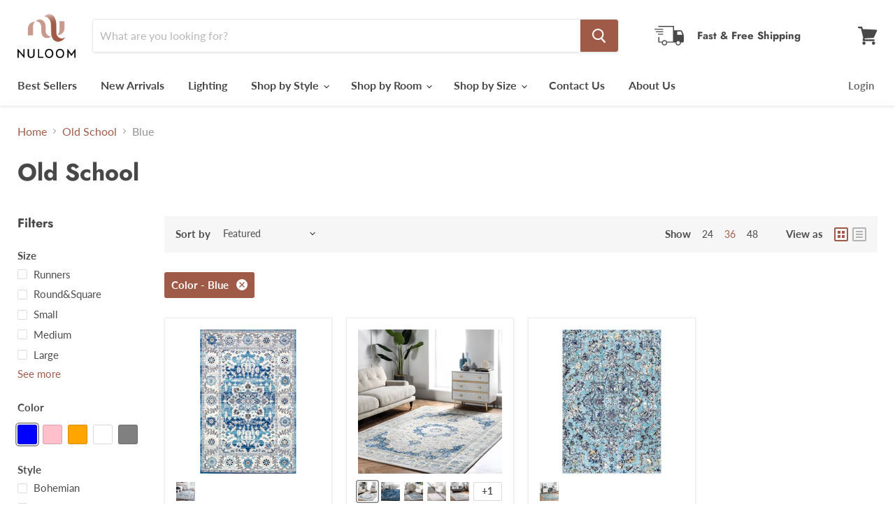

--- FILE ---
content_type: text/html; charset=utf-8
request_url: https://www.nuloom.com/collections/traditional-1/color_blue?view=view-36
body_size: 41852
content:
<!doctype html>
<html class="no-js no-touch" lang="en">
  <head>
    <meta charset="utf-8">
    <meta http-equiv="x-ua-compatible" content="IE=edge">

    <link rel="preconnect" href="https://cdn.shopify.com">
    <link rel="preconnect" href="https://fonts.shopifycdn.com">
    <link rel="preconnect" href="https://v.shopify.com">
    <link rel="preconnect" href="https://cdn.shopifycloud.com">

    <title>Old School
        
        
        
 — Tagged &quot;Color: Blue&quot;
 — nuLOOM</title>

    

    
  <link rel="shortcut icon" href="//www.nuloom.com/cdn/shop/files/NuloomNL_32x32.png?v=1740601450" type="image/png">


    
      <meta name="robots" content="noindex" />
      <link rel="canonical" href="http://www.nuloom.com/collections/traditional-1" />
    

    <meta name="viewport" content="width=device-width">

    
    















<meta property="og:site_name" content="nuLOOM">
<meta property="og:url" content="http://www.nuloom.com/collections/traditional-1/color_blue">
<meta property="og:title" content="Old School">
<meta property="og:type" content="website">
<meta property="og:description" content="At nuLOOM we believe that floor coverings and art should not be mutually exclusive.">




    
    
    

    
    
    <meta
      property="og:image"
      content="https://www.nuloom.com/cdn/shop/files/logo-105x68_1204x630.png?v=1613685725"
    />
    <meta
      property="og:image:secure_url"
      content="https://www.nuloom.com/cdn/shop/files/logo-105x68_1204x630.png?v=1613685725"
    />
    <meta property="og:image:width" content="1204" />
    <meta property="og:image:height" content="630" />
    
    
    <meta property="og:image:alt" content="Social media image" />
  









  <meta name="twitter:site" content="@nuloom">








<meta name="twitter:title" content="Old School">
<meta name="twitter:description" content="At nuLOOM we believe that floor coverings and art should not be mutually exclusive.">


    
    
    
      
      
      <meta name="twitter:card" content="summary_large_image">
    
    
    <meta
      property="twitter:image"
      content="https://www.nuloom.com/cdn/shop/files/logo-105x68_1200x600_crop_center.png?v=1613685725"
    />
    <meta property="twitter:image:width" content="1200" />
    <meta property="twitter:image:height" content="600" />
    
    
    <meta property="twitter:image:alt" content="Social media image" />
  



    <link rel="preload" href="//www.nuloom.com/cdn/fonts/lato/lato_n7.900f219bc7337bc57a7a2151983f0a4a4d9d5dcf.woff2" as="font" crossorigin="anonymous">
    <link rel="preload" as="style" href="//www.nuloom.com/cdn/shop/t/165/assets/theme.css?v=157209842737594859701763589198">

    <script>window.performance && window.performance.mark && window.performance.mark('shopify.content_for_header.start');</script><meta id="shopify-digital-wallet" name="shopify-digital-wallet" content="/2507228/digital_wallets/dialog">
<meta name="shopify-checkout-api-token" content="e3c4da2158496cc95dc98f3174ab1866">
<link rel="alternate" type="application/atom+xml" title="Feed" href="/collections/traditional-1/color_blue.atom" />
<link rel="alternate" type="application/json+oembed" href="http://www.nuloom.com/collections/traditional-1/color_blue.oembed">
<script async="async" src="/checkouts/internal/preloads.js?locale=en-US"></script>
<link rel="preconnect" href="https://shop.app" crossorigin="anonymous">
<script async="async" src="https://shop.app/checkouts/internal/preloads.js?locale=en-US&shop_id=2507228" crossorigin="anonymous"></script>
<script id="shopify-features" type="application/json">{"accessToken":"e3c4da2158496cc95dc98f3174ab1866","betas":["rich-media-storefront-analytics"],"domain":"www.nuloom.com","predictiveSearch":true,"shopId":2507228,"locale":"en"}</script>
<script>var Shopify = Shopify || {};
Shopify.shop = "nuloom.myshopify.com";
Shopify.locale = "en";
Shopify.currency = {"active":"USD","rate":"1.0"};
Shopify.country = "US";
Shopify.theme = {"name":"Live | New Logo | 20-Jun-25 | FR","id":141314359340,"schema_name":"Empire","schema_version":"5.8.0","theme_store_id":null,"role":"main"};
Shopify.theme.handle = "null";
Shopify.theme.style = {"id":null,"handle":null};
Shopify.cdnHost = "www.nuloom.com/cdn";
Shopify.routes = Shopify.routes || {};
Shopify.routes.root = "/";</script>
<script type="module">!function(o){(o.Shopify=o.Shopify||{}).modules=!0}(window);</script>
<script>!function(o){function n(){var o=[];function n(){o.push(Array.prototype.slice.apply(arguments))}return n.q=o,n}var t=o.Shopify=o.Shopify||{};t.loadFeatures=n(),t.autoloadFeatures=n()}(window);</script>
<script>
  window.ShopifyPay = window.ShopifyPay || {};
  window.ShopifyPay.apiHost = "shop.app\/pay";
  window.ShopifyPay.redirectState = null;
</script>
<script id="shop-js-analytics" type="application/json">{"pageType":"collection"}</script>
<script defer="defer" async type="module" src="//www.nuloom.com/cdn/shopifycloud/shop-js/modules/v2/client.init-shop-cart-sync_C5BV16lS.en.esm.js"></script>
<script defer="defer" async type="module" src="//www.nuloom.com/cdn/shopifycloud/shop-js/modules/v2/chunk.common_CygWptCX.esm.js"></script>
<script type="module">
  await import("//www.nuloom.com/cdn/shopifycloud/shop-js/modules/v2/client.init-shop-cart-sync_C5BV16lS.en.esm.js");
await import("//www.nuloom.com/cdn/shopifycloud/shop-js/modules/v2/chunk.common_CygWptCX.esm.js");

  window.Shopify.SignInWithShop?.initShopCartSync?.({"fedCMEnabled":true,"windoidEnabled":true});

</script>
<script>
  window.Shopify = window.Shopify || {};
  if (!window.Shopify.featureAssets) window.Shopify.featureAssets = {};
  window.Shopify.featureAssets['shop-js'] = {"shop-cart-sync":["modules/v2/client.shop-cart-sync_ZFArdW7E.en.esm.js","modules/v2/chunk.common_CygWptCX.esm.js"],"init-fed-cm":["modules/v2/client.init-fed-cm_CmiC4vf6.en.esm.js","modules/v2/chunk.common_CygWptCX.esm.js"],"shop-button":["modules/v2/client.shop-button_tlx5R9nI.en.esm.js","modules/v2/chunk.common_CygWptCX.esm.js"],"shop-cash-offers":["modules/v2/client.shop-cash-offers_DOA2yAJr.en.esm.js","modules/v2/chunk.common_CygWptCX.esm.js","modules/v2/chunk.modal_D71HUcav.esm.js"],"init-windoid":["modules/v2/client.init-windoid_sURxWdc1.en.esm.js","modules/v2/chunk.common_CygWptCX.esm.js"],"shop-toast-manager":["modules/v2/client.shop-toast-manager_ClPi3nE9.en.esm.js","modules/v2/chunk.common_CygWptCX.esm.js"],"init-shop-email-lookup-coordinator":["modules/v2/client.init-shop-email-lookup-coordinator_B8hsDcYM.en.esm.js","modules/v2/chunk.common_CygWptCX.esm.js"],"init-shop-cart-sync":["modules/v2/client.init-shop-cart-sync_C5BV16lS.en.esm.js","modules/v2/chunk.common_CygWptCX.esm.js"],"avatar":["modules/v2/client.avatar_BTnouDA3.en.esm.js"],"pay-button":["modules/v2/client.pay-button_FdsNuTd3.en.esm.js","modules/v2/chunk.common_CygWptCX.esm.js"],"init-customer-accounts":["modules/v2/client.init-customer-accounts_DxDtT_ad.en.esm.js","modules/v2/client.shop-login-button_C5VAVYt1.en.esm.js","modules/v2/chunk.common_CygWptCX.esm.js","modules/v2/chunk.modal_D71HUcav.esm.js"],"init-shop-for-new-customer-accounts":["modules/v2/client.init-shop-for-new-customer-accounts_ChsxoAhi.en.esm.js","modules/v2/client.shop-login-button_C5VAVYt1.en.esm.js","modules/v2/chunk.common_CygWptCX.esm.js","modules/v2/chunk.modal_D71HUcav.esm.js"],"shop-login-button":["modules/v2/client.shop-login-button_C5VAVYt1.en.esm.js","modules/v2/chunk.common_CygWptCX.esm.js","modules/v2/chunk.modal_D71HUcav.esm.js"],"init-customer-accounts-sign-up":["modules/v2/client.init-customer-accounts-sign-up_CPSyQ0Tj.en.esm.js","modules/v2/client.shop-login-button_C5VAVYt1.en.esm.js","modules/v2/chunk.common_CygWptCX.esm.js","modules/v2/chunk.modal_D71HUcav.esm.js"],"shop-follow-button":["modules/v2/client.shop-follow-button_Cva4Ekp9.en.esm.js","modules/v2/chunk.common_CygWptCX.esm.js","modules/v2/chunk.modal_D71HUcav.esm.js"],"checkout-modal":["modules/v2/client.checkout-modal_BPM8l0SH.en.esm.js","modules/v2/chunk.common_CygWptCX.esm.js","modules/v2/chunk.modal_D71HUcav.esm.js"],"lead-capture":["modules/v2/client.lead-capture_Bi8yE_yS.en.esm.js","modules/v2/chunk.common_CygWptCX.esm.js","modules/v2/chunk.modal_D71HUcav.esm.js"],"shop-login":["modules/v2/client.shop-login_D6lNrXab.en.esm.js","modules/v2/chunk.common_CygWptCX.esm.js","modules/v2/chunk.modal_D71HUcav.esm.js"],"payment-terms":["modules/v2/client.payment-terms_CZxnsJam.en.esm.js","modules/v2/chunk.common_CygWptCX.esm.js","modules/v2/chunk.modal_D71HUcav.esm.js"]};
</script>
<script>(function() {
  var isLoaded = false;
  function asyncLoad() {
    if (isLoaded) return;
    isLoaded = true;
    var urls = ["https:\/\/rec.autocommerce.io\/recommender_javascript?shop=nuloom.myshopify.com","\/\/cdn.wishpond.net\/connect.js?merchantId=1478286\u0026writeKey=4b994ad3178e\u0026shop=nuloom.myshopify.com","https:\/\/cdn.recovermycart.com\/scripts\/CartJS_v2.min.js?shop=nuloom.myshopify.com\u0026shop=nuloom.myshopify.com","https:\/\/chimpstatic.com\/mcjs-connected\/js\/users\/101d10df19c014d30d9faf134\/05caa3af7181a6e4bd64cefad.js?shop=nuloom.myshopify.com","https:\/\/cdnicart.identixweb.com\/assets\/js\/editor_popup_modal.min.js?shop=nuloom.myshopify.com","https:\/\/gcdn.incartupsell.com\/cgbbg-fBtS1caf4XRAxyxY3814.js?c=1766025254\u0026shop=nuloom.myshopify.com","https:\/\/sp-micro-next.b-cdn.net\/sp-micro.umd.js?shop=nuloom.myshopify.com"];
    for (var i = 0; i < urls.length; i++) {
      var s = document.createElement('script');
      s.type = 'text/javascript';
      s.async = true;
      s.src = urls[i];
      var x = document.getElementsByTagName('script')[0];
      x.parentNode.insertBefore(s, x);
    }
  };
  if(window.attachEvent) {
    window.attachEvent('onload', asyncLoad);
  } else {
    window.addEventListener('load', asyncLoad, false);
  }
})();</script>
<script id="__st">var __st={"a":2507228,"offset":-18000,"reqid":"ba7d81df-a0b8-4474-aa22-4140815e6a2e-1768669689","pageurl":"www.nuloom.com\/collections\/traditional-1\/color_blue?view=view-36","u":"a8ef833d2f00","p":"collection","rtyp":"collection","rid":12205345};</script>
<script>window.ShopifyPaypalV4VisibilityTracking = true;</script>
<script id="captcha-bootstrap">!function(){'use strict';const t='contact',e='account',n='new_comment',o=[[t,t],['blogs',n],['comments',n],[t,'customer']],c=[[e,'customer_login'],[e,'guest_login'],[e,'recover_customer_password'],[e,'create_customer']],r=t=>t.map((([t,e])=>`form[action*='/${t}']:not([data-nocaptcha='true']) input[name='form_type'][value='${e}']`)).join(','),a=t=>()=>t?[...document.querySelectorAll(t)].map((t=>t.form)):[];function s(){const t=[...o],e=r(t);return a(e)}const i='password',u='form_key',d=['recaptcha-v3-token','g-recaptcha-response','h-captcha-response',i],f=()=>{try{return window.sessionStorage}catch{return}},m='__shopify_v',_=t=>t.elements[u];function p(t,e,n=!1){try{const o=window.sessionStorage,c=JSON.parse(o.getItem(e)),{data:r}=function(t){const{data:e,action:n}=t;return t[m]||n?{data:e,action:n}:{data:t,action:n}}(c);for(const[e,n]of Object.entries(r))t.elements[e]&&(t.elements[e].value=n);n&&o.removeItem(e)}catch(o){console.error('form repopulation failed',{error:o})}}const l='form_type',E='cptcha';function T(t){t.dataset[E]=!0}const w=window,h=w.document,L='Shopify',v='ce_forms',y='captcha';let A=!1;((t,e)=>{const n=(g='f06e6c50-85a8-45c8-87d0-21a2b65856fe',I='https://cdn.shopify.com/shopifycloud/storefront-forms-hcaptcha/ce_storefront_forms_captcha_hcaptcha.v1.5.2.iife.js',D={infoText:'Protected by hCaptcha',privacyText:'Privacy',termsText:'Terms'},(t,e,n)=>{const o=w[L][v],c=o.bindForm;if(c)return c(t,g,e,D).then(n);var r;o.q.push([[t,g,e,D],n]),r=I,A||(h.body.append(Object.assign(h.createElement('script'),{id:'captcha-provider',async:!0,src:r})),A=!0)});var g,I,D;w[L]=w[L]||{},w[L][v]=w[L][v]||{},w[L][v].q=[],w[L][y]=w[L][y]||{},w[L][y].protect=function(t,e){n(t,void 0,e),T(t)},Object.freeze(w[L][y]),function(t,e,n,w,h,L){const[v,y,A,g]=function(t,e,n){const i=e?o:[],u=t?c:[],d=[...i,...u],f=r(d),m=r(i),_=r(d.filter((([t,e])=>n.includes(e))));return[a(f),a(m),a(_),s()]}(w,h,L),I=t=>{const e=t.target;return e instanceof HTMLFormElement?e:e&&e.form},D=t=>v().includes(t);t.addEventListener('submit',(t=>{const e=I(t);if(!e)return;const n=D(e)&&!e.dataset.hcaptchaBound&&!e.dataset.recaptchaBound,o=_(e),c=g().includes(e)&&(!o||!o.value);(n||c)&&t.preventDefault(),c&&!n&&(function(t){try{if(!f())return;!function(t){const e=f();if(!e)return;const n=_(t);if(!n)return;const o=n.value;o&&e.removeItem(o)}(t);const e=Array.from(Array(32),(()=>Math.random().toString(36)[2])).join('');!function(t,e){_(t)||t.append(Object.assign(document.createElement('input'),{type:'hidden',name:u})),t.elements[u].value=e}(t,e),function(t,e){const n=f();if(!n)return;const o=[...t.querySelectorAll(`input[type='${i}']`)].map((({name:t})=>t)),c=[...d,...o],r={};for(const[a,s]of new FormData(t).entries())c.includes(a)||(r[a]=s);n.setItem(e,JSON.stringify({[m]:1,action:t.action,data:r}))}(t,e)}catch(e){console.error('failed to persist form',e)}}(e),e.submit())}));const S=(t,e)=>{t&&!t.dataset[E]&&(n(t,e.some((e=>e===t))),T(t))};for(const o of['focusin','change'])t.addEventListener(o,(t=>{const e=I(t);D(e)&&S(e,y())}));const B=e.get('form_key'),M=e.get(l),P=B&&M;t.addEventListener('DOMContentLoaded',(()=>{const t=y();if(P)for(const e of t)e.elements[l].value===M&&p(e,B);[...new Set([...A(),...v().filter((t=>'true'===t.dataset.shopifyCaptcha))])].forEach((e=>S(e,t)))}))}(h,new URLSearchParams(w.location.search),n,t,e,['guest_login'])})(!0,!0)}();</script>
<script integrity="sha256-4kQ18oKyAcykRKYeNunJcIwy7WH5gtpwJnB7kiuLZ1E=" data-source-attribution="shopify.loadfeatures" defer="defer" src="//www.nuloom.com/cdn/shopifycloud/storefront/assets/storefront/load_feature-a0a9edcb.js" crossorigin="anonymous"></script>
<script crossorigin="anonymous" defer="defer" src="//www.nuloom.com/cdn/shopifycloud/storefront/assets/shopify_pay/storefront-65b4c6d7.js?v=20250812"></script>
<script data-source-attribution="shopify.dynamic_checkout.dynamic.init">var Shopify=Shopify||{};Shopify.PaymentButton=Shopify.PaymentButton||{isStorefrontPortableWallets:!0,init:function(){window.Shopify.PaymentButton.init=function(){};var t=document.createElement("script");t.src="https://www.nuloom.com/cdn/shopifycloud/portable-wallets/latest/portable-wallets.en.js",t.type="module",document.head.appendChild(t)}};
</script>
<script data-source-attribution="shopify.dynamic_checkout.buyer_consent">
  function portableWalletsHideBuyerConsent(e){var t=document.getElementById("shopify-buyer-consent"),n=document.getElementById("shopify-subscription-policy-button");t&&n&&(t.classList.add("hidden"),t.setAttribute("aria-hidden","true"),n.removeEventListener("click",e))}function portableWalletsShowBuyerConsent(e){var t=document.getElementById("shopify-buyer-consent"),n=document.getElementById("shopify-subscription-policy-button");t&&n&&(t.classList.remove("hidden"),t.removeAttribute("aria-hidden"),n.addEventListener("click",e))}window.Shopify?.PaymentButton&&(window.Shopify.PaymentButton.hideBuyerConsent=portableWalletsHideBuyerConsent,window.Shopify.PaymentButton.showBuyerConsent=portableWalletsShowBuyerConsent);
</script>
<script data-source-attribution="shopify.dynamic_checkout.cart.bootstrap">document.addEventListener("DOMContentLoaded",(function(){function t(){return document.querySelector("shopify-accelerated-checkout-cart, shopify-accelerated-checkout")}if(t())Shopify.PaymentButton.init();else{new MutationObserver((function(e,n){t()&&(Shopify.PaymentButton.init(),n.disconnect())})).observe(document.body,{childList:!0,subtree:!0})}}));
</script>
<link id="shopify-accelerated-checkout-styles" rel="stylesheet" media="screen" href="https://www.nuloom.com/cdn/shopifycloud/portable-wallets/latest/accelerated-checkout-backwards-compat.css" crossorigin="anonymous">
<style id="shopify-accelerated-checkout-cart">
        #shopify-buyer-consent {
  margin-top: 1em;
  display: inline-block;
  width: 100%;
}

#shopify-buyer-consent.hidden {
  display: none;
}

#shopify-subscription-policy-button {
  background: none;
  border: none;
  padding: 0;
  text-decoration: underline;
  font-size: inherit;
  cursor: pointer;
}

#shopify-subscription-policy-button::before {
  box-shadow: none;
}

      </style>

<script>window.performance && window.performance.mark && window.performance.mark('shopify.content_for_header.end');</script>

    <link href="//www.nuloom.com/cdn/shop/t/165/assets/theme.css?v=157209842737594859701763589198" rel="stylesheet" type="text/css" media="all" />

    
    <script>
      window.Theme = window.Theme || {};
      window.Theme.routes = {
        "root_url": "/",
        "account_url": "/account",
        "account_login_url": "/account/login",
        "account_logout_url": "/account/logout",
        "account_register_url": "/account/register",
        "account_addresses_url": "/account/addresses",
        "collections_url": "/collections",
        "all_products_collection_url": "/collections/all",
        "search_url": "/search",
        "cart_url": "/cart",
        "cart_add_url": "/cart/add",
        "cart_change_url": "/cart/change",
        "cart_clear_url": "/cart/clear",
        "product_recommendations_url": "/recommendations/products",
      };
    </script>
    

  <!-- BEGIN app block: shopify://apps/icart-cart-drawer-cart-upsell/blocks/icart-block/e651bbc2-5760-47d8-a513-2aa6ee3a9aa7 -->

<script>
  var selectorMetaValue = 'false';
  var page_type_new = '';
</script>

<script type="text/javascript" id="icartCommonScriptJs">
  if (Shopify.theme.id == '141314359340') {
    
      
        
        
        
        
        
    
          var icartProductObj = {};
          var icartNodeCallToken = eval({"icartNodeCallToken":"1701249077"});
          var icart_cart_arr = {"note":null,"attributes":{},"original_total_price":0,"total_price":0,"total_discount":0,"total_weight":0.0,"item_count":0,"items":[],"requires_shipping":false,"currency":"USD","items_subtotal_price":0,"cart_level_discount_applications":[],"checkout_charge_amount":0};
          var icartScid = 'OGE0Y2NjYzVmMGNhZWYyNmFmZmM5ZjIyNTU5MjRhNmEuZTA3MDA3Y2JlM2Y4ODc2ZTkwOTE5YWQ1ZTU0YmI1MzY=';
          var icartPageType = '1';
          var icartCurrencyWihoutFormat = "&lt;span class=money&gt;${{amount}}&lt;/span&gt;";
          var [cart_prod_coll_id_arr, cart_prod_id_arr, cart_prod_wise_coll_id_arr, cart_prod_wise_tag_arr, icartLineItemData] = [[], [], [], [], {}];
          var rootElement;
          var icartCartRecall = ('' == 'true') ? true : false;
          var icartSelector = 'false'
    
          if ('' == 'true') {
            var icartThemeCartSelector = ['[href="/cart"]', '[href="#cart"]'];
            var icartHandleThemeCartButton = false;
            var icartThemeCartLoaded = setInterval(function () {
              var icartThemeCartElement = document.querySelectorAll(icartThemeCartSelector);
              if (icartThemeCartElement.length > 0) {
                document.querySelectorAll(icartThemeCartSelector).forEach((data) => {
                  data.addEventListener('click', function(event){
                    event.preventDefault();
                    event.stopImmediatePropagation();
                    event.stopPropagation();
                    if (icartHandleThemeCartButton == false) {
                      icartHandleThemeCartButton = true;
                    }
                    typeof icartDrawerOpn == 'function' && icartDrawerOpn();
                  });
                });
                clearInterval(icartThemeCartLoaded);
              }
            }, 10);
            document.addEventListener("DOMContentLoaded", () => {
              setTimeout(function() { clearInterval(icartThemeCartLoaded); }, 60000);
            });
          }
    
          if ('' == 'true') {
            var icartATCSelector = ["div[data-testid='GooglePay-button']", "input[value$='Add to Cart']", '#AddToCart', '.btn--secondary-accent', '.product-form__add-to-cart.button', '.product-single__cart-submit.shopify-payment-btn btn--secondary', "button[name$='add']", "form[action*='/cart/add'] .product-submit", "form[action='/cart/add'] .btn-hover", "form[action='/cart/add'].add-to-cart-btn", 'button.btn-addtocart, button.tt-btn-addtocart', '.secondary-button', '.btn.product-form__cart-submit.btn--secondary-accent', '.btn.add-to-cart', '.add-to-cart', '#AddToCart--product-template', '.btn--add-to-cart', '.product-form__submit button', "form[action*='/cart/add'] [type=submit]"];
            var icartHandleATCButton = false;
            var icartATCFormClose, icartATCHtmlData;
            var icartATCLoaded = setInterval(function () {
              var icartATCElement = document.querySelectorAll(icartATCSelector);
              if (icartATCElement.length > 0) {
                  IcartAddCustomEventListener(icartATCSelector, async function (event) {
                    icartATCHtmlData = event.target;
                    icartATCFormClose = icartATCHtmlData.closest("form[action*='/cart/add']");
                    if (icartATCFormClose) {
                      let checkSoldOutStatus = true;
                      if (Shopify.shop != 'niplux.myshopify.com') {
                        let icart_aria_disabled = icartATCFormClose.querySelector("form[action*='/cart/add'] [type=submit]");
                        if (icart_aria_disabled) {
                          if (icart_aria_disabled.getAttribute('aria-disabled') || icart_aria_disabled.getAttribute('disabled')) {
                            checkSoldOutStatus = false;
                          } else {
                            checkSoldOutStatus = true;
                          }
                        } else {
                          checkSoldOutStatus = true;
                        }
                      }
    
                      if (checkSoldOutStatus) {
                        event.preventDefault();
                        event.stopPropagation();
                        event.stopImmediatePropagation();
                        if (icartHandleATCButton == false) {
                          icartHandleATCButton = true;
                        }
                        typeof makeAddCartThemeBtnClone == 'function' && makeAddCartThemeBtnClone();
                      }
                    }
                  });
                  clearInterval(icartATCLoaded);
              }
            }, 10);
            document.addEventListener("DOMContentLoaded", () => {
              setTimeout(function() { clearInterval(icartATCLoaded); }, 60000);
            });
          }

          function icartPopupStatusUpdate(){
            if(('' == 0 || '' == 1) && ('' == 1)) {
              function icartScriptLoad(e){return new Promise(function(t,n){let r=document.createElement("script");r.src=e,r.id="icartFullCartMinJs",r.type="text/javascript",r.onError=n,r.async=false,r.onload=t,r.addEventListener("error",n),r.addEventListener("load",t),document.getElementsByTagName("head")[0].appendChild(r)})}
              icartScriptLoad("https://cdnicart.identixweb.com/assets/js/icart-custom-steps.min.js");
              localStorage.setItem('popup_status', JSON.stringify({'app_embed_tour_status': '', 'app_embed_return_appstatus': ''}));
              fetch(`https://icartapi.identixweb.com/appEmbedStatusUpdate?shop=${Shopify.shop}&key=app_embed_tour_status`, {method: 'GET', headers: {'Content-Type': 'application/json'}})
            if('' == 0 && '' == 1){ fetch(`https://icartapi.identixweb.com/appEmbedStatusUpdate?shop=${Shopify.shop}&key=app_embed_return_appstatus`, {method: 'GET', headers: {'Content-Type': 'application/json'}}) } } };

          window.IcartAddCustomEventListener = (selector, handler) => {
            rootElement = document.querySelector('body');
            rootElement.addEventListener('click', icartEventHandler, true);
            rootElement.selector = selector;
            rootElement.handler = handler;
          };
    
          function icartEventHandler(evt) {
            let targetElement = evt.target;
            while (targetElement != null) {
              if (targetElement.matches(evt.currentTarget.selector)) {
                evt.currentTarget.handler(evt);
                return;
              }
              targetElement = targetElement.parentElement;
            }
          }
        page_type_new = 1
        
          /* ---- iCart drawer content ----- */
          let icartMainInter = setInterval(()=>{
            const mainContentClass = document.querySelectorAll('.icartShopifyCartContent')[0];
            if(mainContentClass && (selectorMetaValue == '' || selectorMetaValue == 'false')) {
                mainContentClass.classList.add("icart_main_selector_visibility");
                clearInterval(icartMainInter);
            } else {
                (selectorMetaValue != '' || selectorMetaValue != 'false') ? clearInterval(icartMainInter) : '';
            }
          },500);
          
            
            
            var icartJsLoaded = setInterval(function () {
              if(document.body){
                var sideCartDiv = document.createElement("div");
                sideCartDiv.className = "icart icart-datepicker icart-slipper";
                document.body.appendChild(sideCartDiv);
    
                let iCfunnelTimoutFlag = false;
                let iCfunnelDivCheckInt = setInterval(() => {
                    let iCartFunnelPosition = '' ? JSON.parse('') : '', icFunnelSelector = '';
                    iCartFunnelPosition.funnel_pos_status == 1 && iCartFunnelPosition.funnel_pos_selector != '' ? icFunnelSelector = document.querySelector(`${iCartFunnelPosition.funnel_pos_selector}`) : icFunnelSelector = document.querySelector('footer');
                    if(icFunnelSelector != null || iCfunnelTimoutFlag){
                        clearInterval(iCfunnelDivCheckInt);
                        function icartScriptLoad(e){return new Promise(function(t,n){let r=document.createElement("script");r.src=e,r.id="icartSideCartMinJs",r.type="text/javascript",r.onError=n,r.async=false,r.onload=t,r.addEventListener("error",n),r.addEventListener("load",t),document.getElementsByTagName("head")[0].appendChild(r)})}
                        icartScriptLoad("https://cdnicart.identixweb.com/react_build/icart.bundle.js")
                        .then(() => {icartPopupStatusUpdate()})
                        .catch(() => {
                          if (rootElement) {
                            rootElement.removeEventListener('click', icartEventHandler, true);
                          }
                        });
                    }
                },10);
                setTimeout(() => {return iCfunnelTimoutFlag = true},1500);
                let link = document.createElement('link');
                link.rel = "stylesheet";
                link.id = "icartMinCss";
                link.type = "text/css";
                link.href = "https://cdnicart.identixweb.com/assets/css/icart_fronted.min.css";
                link.media = "all";
                document.getElementsByTagName('HEAD')[0].appendChild(link);
                clearInterval(icartJsLoaded);
              }
            }, 100);
        
        if(('collection' == "index" || 'collection' == "product") && '' == true && '1' == 1){
          let iCartFunnelPosition = '' ? JSON.parse('') : '';
          let icFunnelSelector = '';
          let icartFunnelInter = setInterval(()=>{
            if(iCartFunnelPosition.funnel_pos_status == 1 && iCartFunnelPosition.funnel_pos_selector != ''){
              icFunnelSelector = document.querySelector(`${iCartFunnelPosition.funnel_pos_selector}`);
            }else{
              icFunnelSelector = document.querySelector(['footer', 'footer-section']);
            }
            if(icFunnelSelector !== null) {
              icFunnelSelector.insertAdjacentHTML('beforebegin', '<div class="icart icart-datepicker icart-funnels"></div>');
              let link = document.createElement('link');
              link.rel = "stylesheet";
              link.id = "icartMinCss";
              link.type = "text/css";
              link.href = "https://cdnicart.identixweb.com/assets/css/icart-fronted-funnel.min.css";
              link.media = "all";
              document.getElementsByTagName('HEAD')[0].appendChild(link);
              clearInterval(icartFunnelInter);
            }
          },10);
        }
        if(page_type_new == '2' && ('collection' == "index" || 'collection' == "product" && '1' == 1)){
          let iCfunnelTimoutFlag = false;
          let iCfunnelDivCheckInt = setInterval(() => {
              let iCartFunnelPosition = '' ? JSON.parse('') : '', icFunnelSelector = '';
              iCartFunnelPosition.funnel_pos_status == 1 && iCartFunnelPosition.funnel_pos_selector != '' ? icFunnelSelector = document.querySelector(`${iCartFunnelPosition.funnel_pos_selector}`) : icFunnelSelector = document.querySelector('footer');
              if(icFunnelSelector != null || iCfunnelTimoutFlag){
                  clearInterval(iCfunnelDivCheckInt);
                  function icartScriptLoad(e){return new Promise(function(t,n){let r=document.createElement("script");r.src=e,r.id="icartSideCartMinJs",r.type="text/javascript",r.onError=n,r.async=false,r.onload=t,r.addEventListener("error",n),r.addEventListener("load",t),document.getElementsByTagName("head")[0].appendChild(r)})}
                  icartScriptLoad("https://cdnicart.identixweb.com/react_build/icart.bundle.js")
                  .then(() => {icartPopupStatusUpdate();})
                  .catch(() => {
                    if (rootElement) {
                      rootElement.removeEventListener('click', icartEventHandler, true);
                    }
                  });
              }
          },10);
          setTimeout(() => {return iCfunnelTimoutFlag = true},1500);
        }
      
    
  }
</script>
<script>
    /* To store recent view products data when only full cart */
    var icartElementExists = document.getElementById("icartSideCartMinJs"); if (!icartElementExists && __st.p && __st.p.includes("product")) { let t = new URL(window.location.href).pathname.split("/"), e = t.pop(); let productType = null; if (productType && "Gift Cards" != productType.type && "gift cards" != productType.type) { let t = localStorage.getItem("_icartRecentProductHandle") ? JSON.parse(decodeURIComponent(escape(atob(localStorage.getItem("_icartRecentProductHandle"))))) : []; t ? (10 <= t.length && t.shift(), t = t.filter(t => t !== e), t.push(e)) : t = [e], localStorage.setItem("_icartRecentProductHandle", btoa(unescape(encodeURIComponent(JSON.stringify(t))))) } }
</script>

  
  <!-- END app block --><link href="https://monorail-edge.shopifysvc.com" rel="dns-prefetch">
<script>(function(){if ("sendBeacon" in navigator && "performance" in window) {try {var session_token_from_headers = performance.getEntriesByType('navigation')[0].serverTiming.find(x => x.name == '_s').description;} catch {var session_token_from_headers = undefined;}var session_cookie_matches = document.cookie.match(/_shopify_s=([^;]*)/);var session_token_from_cookie = session_cookie_matches && session_cookie_matches.length === 2 ? session_cookie_matches[1] : "";var session_token = session_token_from_headers || session_token_from_cookie || "";function handle_abandonment_event(e) {var entries = performance.getEntries().filter(function(entry) {return /monorail-edge.shopifysvc.com/.test(entry.name);});if (!window.abandonment_tracked && entries.length === 0) {window.abandonment_tracked = true;var currentMs = Date.now();var navigation_start = performance.timing.navigationStart;var payload = {shop_id: 2507228,url: window.location.href,navigation_start,duration: currentMs - navigation_start,session_token,page_type: "collection"};window.navigator.sendBeacon("https://monorail-edge.shopifysvc.com/v1/produce", JSON.stringify({schema_id: "online_store_buyer_site_abandonment/1.1",payload: payload,metadata: {event_created_at_ms: currentMs,event_sent_at_ms: currentMs}}));}}window.addEventListener('pagehide', handle_abandonment_event);}}());</script>
<script id="web-pixels-manager-setup">(function e(e,d,r,n,o){if(void 0===o&&(o={}),!Boolean(null===(a=null===(i=window.Shopify)||void 0===i?void 0:i.analytics)||void 0===a?void 0:a.replayQueue)){var i,a;window.Shopify=window.Shopify||{};var t=window.Shopify;t.analytics=t.analytics||{};var s=t.analytics;s.replayQueue=[],s.publish=function(e,d,r){return s.replayQueue.push([e,d,r]),!0};try{self.performance.mark("wpm:start")}catch(e){}var l=function(){var e={modern:/Edge?\/(1{2}[4-9]|1[2-9]\d|[2-9]\d{2}|\d{4,})\.\d+(\.\d+|)|Firefox\/(1{2}[4-9]|1[2-9]\d|[2-9]\d{2}|\d{4,})\.\d+(\.\d+|)|Chrom(ium|e)\/(9{2}|\d{3,})\.\d+(\.\d+|)|(Maci|X1{2}).+ Version\/(15\.\d+|(1[6-9]|[2-9]\d|\d{3,})\.\d+)([,.]\d+|)( \(\w+\)|)( Mobile\/\w+|) Safari\/|Chrome.+OPR\/(9{2}|\d{3,})\.\d+\.\d+|(CPU[ +]OS|iPhone[ +]OS|CPU[ +]iPhone|CPU IPhone OS|CPU iPad OS)[ +]+(15[._]\d+|(1[6-9]|[2-9]\d|\d{3,})[._]\d+)([._]\d+|)|Android:?[ /-](13[3-9]|1[4-9]\d|[2-9]\d{2}|\d{4,})(\.\d+|)(\.\d+|)|Android.+Firefox\/(13[5-9]|1[4-9]\d|[2-9]\d{2}|\d{4,})\.\d+(\.\d+|)|Android.+Chrom(ium|e)\/(13[3-9]|1[4-9]\d|[2-9]\d{2}|\d{4,})\.\d+(\.\d+|)|SamsungBrowser\/([2-9]\d|\d{3,})\.\d+/,legacy:/Edge?\/(1[6-9]|[2-9]\d|\d{3,})\.\d+(\.\d+|)|Firefox\/(5[4-9]|[6-9]\d|\d{3,})\.\d+(\.\d+|)|Chrom(ium|e)\/(5[1-9]|[6-9]\d|\d{3,})\.\d+(\.\d+|)([\d.]+$|.*Safari\/(?![\d.]+ Edge\/[\d.]+$))|(Maci|X1{2}).+ Version\/(10\.\d+|(1[1-9]|[2-9]\d|\d{3,})\.\d+)([,.]\d+|)( \(\w+\)|)( Mobile\/\w+|) Safari\/|Chrome.+OPR\/(3[89]|[4-9]\d|\d{3,})\.\d+\.\d+|(CPU[ +]OS|iPhone[ +]OS|CPU[ +]iPhone|CPU IPhone OS|CPU iPad OS)[ +]+(10[._]\d+|(1[1-9]|[2-9]\d|\d{3,})[._]\d+)([._]\d+|)|Android:?[ /-](13[3-9]|1[4-9]\d|[2-9]\d{2}|\d{4,})(\.\d+|)(\.\d+|)|Mobile Safari.+OPR\/([89]\d|\d{3,})\.\d+\.\d+|Android.+Firefox\/(13[5-9]|1[4-9]\d|[2-9]\d{2}|\d{4,})\.\d+(\.\d+|)|Android.+Chrom(ium|e)\/(13[3-9]|1[4-9]\d|[2-9]\d{2}|\d{4,})\.\d+(\.\d+|)|Android.+(UC? ?Browser|UCWEB|U3)[ /]?(15\.([5-9]|\d{2,})|(1[6-9]|[2-9]\d|\d{3,})\.\d+)\.\d+|SamsungBrowser\/(5\.\d+|([6-9]|\d{2,})\.\d+)|Android.+MQ{2}Browser\/(14(\.(9|\d{2,})|)|(1[5-9]|[2-9]\d|\d{3,})(\.\d+|))(\.\d+|)|K[Aa][Ii]OS\/(3\.\d+|([4-9]|\d{2,})\.\d+)(\.\d+|)/},d=e.modern,r=e.legacy,n=navigator.userAgent;return n.match(d)?"modern":n.match(r)?"legacy":"unknown"}(),u="modern"===l?"modern":"legacy",c=(null!=n?n:{modern:"",legacy:""})[u],f=function(e){return[e.baseUrl,"/wpm","/b",e.hashVersion,"modern"===e.buildTarget?"m":"l",".js"].join("")}({baseUrl:d,hashVersion:r,buildTarget:u}),m=function(e){var d=e.version,r=e.bundleTarget,n=e.surface,o=e.pageUrl,i=e.monorailEndpoint;return{emit:function(e){var a=e.status,t=e.errorMsg,s=(new Date).getTime(),l=JSON.stringify({metadata:{event_sent_at_ms:s},events:[{schema_id:"web_pixels_manager_load/3.1",payload:{version:d,bundle_target:r,page_url:o,status:a,surface:n,error_msg:t},metadata:{event_created_at_ms:s}}]});if(!i)return console&&console.warn&&console.warn("[Web Pixels Manager] No Monorail endpoint provided, skipping logging."),!1;try{return self.navigator.sendBeacon.bind(self.navigator)(i,l)}catch(e){}var u=new XMLHttpRequest;try{return u.open("POST",i,!0),u.setRequestHeader("Content-Type","text/plain"),u.send(l),!0}catch(e){return console&&console.warn&&console.warn("[Web Pixels Manager] Got an unhandled error while logging to Monorail."),!1}}}}({version:r,bundleTarget:l,surface:e.surface,pageUrl:self.location.href,monorailEndpoint:e.monorailEndpoint});try{o.browserTarget=l,function(e){var d=e.src,r=e.async,n=void 0===r||r,o=e.onload,i=e.onerror,a=e.sri,t=e.scriptDataAttributes,s=void 0===t?{}:t,l=document.createElement("script"),u=document.querySelector("head"),c=document.querySelector("body");if(l.async=n,l.src=d,a&&(l.integrity=a,l.crossOrigin="anonymous"),s)for(var f in s)if(Object.prototype.hasOwnProperty.call(s,f))try{l.dataset[f]=s[f]}catch(e){}if(o&&l.addEventListener("load",o),i&&l.addEventListener("error",i),u)u.appendChild(l);else{if(!c)throw new Error("Did not find a head or body element to append the script");c.appendChild(l)}}({src:f,async:!0,onload:function(){if(!function(){var e,d;return Boolean(null===(d=null===(e=window.Shopify)||void 0===e?void 0:e.analytics)||void 0===d?void 0:d.initialized)}()){var d=window.webPixelsManager.init(e)||void 0;if(d){var r=window.Shopify.analytics;r.replayQueue.forEach((function(e){var r=e[0],n=e[1],o=e[2];d.publishCustomEvent(r,n,o)})),r.replayQueue=[],r.publish=d.publishCustomEvent,r.visitor=d.visitor,r.initialized=!0}}},onerror:function(){return m.emit({status:"failed",errorMsg:"".concat(f," has failed to load")})},sri:function(e){var d=/^sha384-[A-Za-z0-9+/=]+$/;return"string"==typeof e&&d.test(e)}(c)?c:"",scriptDataAttributes:o}),m.emit({status:"loading"})}catch(e){m.emit({status:"failed",errorMsg:(null==e?void 0:e.message)||"Unknown error"})}}})({shopId: 2507228,storefrontBaseUrl: "https://www.nuloom.com",extensionsBaseUrl: "https://extensions.shopifycdn.com/cdn/shopifycloud/web-pixels-manager",monorailEndpoint: "https://monorail-edge.shopifysvc.com/unstable/produce_batch",surface: "storefront-renderer",enabledBetaFlags: ["2dca8a86"],webPixelsConfigList: [{"id":"1476132908","configuration":"{\"backendUrl\":\"https:\\\/\\\/api.salespop.com\",\"shopifyDomain\":\"nuloom.myshopify.com\"}","eventPayloadVersion":"v1","runtimeContext":"STRICT","scriptVersion":"bb83dd074d22fef7d4e3cfe7cac23089","type":"APP","apiClientId":1869884,"privacyPurposes":["ANALYTICS"],"dataSharingAdjustments":{"protectedCustomerApprovalScopes":["read_customer_address","read_customer_name","read_customer_personal_data"]}},{"id":"1031929900","configuration":"{\"pixelCode\":\"CQ82LM3C77U3J6CEA0OG\"}","eventPayloadVersion":"v1","runtimeContext":"STRICT","scriptVersion":"22e92c2ad45662f435e4801458fb78cc","type":"APP","apiClientId":4383523,"privacyPurposes":["ANALYTICS","MARKETING","SALE_OF_DATA"],"dataSharingAdjustments":{"protectedCustomerApprovalScopes":["read_customer_address","read_customer_email","read_customer_name","read_customer_personal_data","read_customer_phone"]}},{"id":"shopify-app-pixel","configuration":"{}","eventPayloadVersion":"v1","runtimeContext":"STRICT","scriptVersion":"0450","apiClientId":"shopify-pixel","type":"APP","privacyPurposes":["ANALYTICS","MARKETING"]},{"id":"shopify-custom-pixel","eventPayloadVersion":"v1","runtimeContext":"LAX","scriptVersion":"0450","apiClientId":"shopify-pixel","type":"CUSTOM","privacyPurposes":["ANALYTICS","MARKETING"]}],isMerchantRequest: false,initData: {"shop":{"name":"nuLOOM","paymentSettings":{"currencyCode":"USD"},"myshopifyDomain":"nuloom.myshopify.com","countryCode":"US","storefrontUrl":"http:\/\/www.nuloom.com"},"customer":null,"cart":null,"checkout":null,"productVariants":[],"purchasingCompany":null},},"https://www.nuloom.com/cdn","fcfee988w5aeb613cpc8e4bc33m6693e112",{"modern":"","legacy":""},{"shopId":"2507228","storefrontBaseUrl":"https:\/\/www.nuloom.com","extensionBaseUrl":"https:\/\/extensions.shopifycdn.com\/cdn\/shopifycloud\/web-pixels-manager","surface":"storefront-renderer","enabledBetaFlags":"[\"2dca8a86\"]","isMerchantRequest":"false","hashVersion":"fcfee988w5aeb613cpc8e4bc33m6693e112","publish":"custom","events":"[[\"page_viewed\",{}],[\"collection_viewed\",{\"collection\":{\"id\":\"12205345\",\"title\":\"Old School\",\"productVariants\":[{\"price\":{\"amount\":70.0,\"currencyCode\":\"USD\"},\"product\":{\"title\":\"Tameika\",\"vendor\":\"Nuloom\",\"id\":\"900890244\",\"untranslatedTitle\":\"Tameika\",\"url\":\"\/products\/rzbd12a\",\"type\":\"Traditional\"},\"id\":\"44568855937068\",\"image\":{\"src\":\"\/\/www.nuloom.com\/cdn\/shop\/products\/200RZBD12A_Room_OS.jpg?v=1756528840\"},\"sku\":\"200RZBD12A-406\",\"title\":\"Aqua \/ Rectangle \/ 4' x 6'\",\"untranslatedTitle\":\"Aqua \/ Rectangle \/ 4' x 6'\"},{\"price\":{\"amount\":298.0,\"currencyCode\":\"USD\"},\"product\":{\"title\":\"Traditional Medallion Verona Area Rug\",\"vendor\":\"Nuloom\",\"id\":\"420087104\",\"untranslatedTitle\":\"Traditional Medallion Verona Area Rug\",\"url\":\"\/products\/rzbd07a\",\"type\":\"Traditional\"},\"id\":\"44571371929644\",\"image\":{\"src\":\"\/\/www.nuloom.com\/cdn\/shop\/products\/l7klwtuxqtcoxwqubjyl.jpg?v=1756528900\"},\"sku\":\"200RZBD07A-6709O\",\"title\":\"Blue \/ Oval \/ 6' 7\\\" x 9'\",\"untranslatedTitle\":\"Blue \/ Oval \/ 6' 7\\\" x 9'\"},{\"price\":{\"amount\":59.98,\"currencyCode\":\"USD\"},\"product\":{\"title\":\"Taunya Area Rug\",\"vendor\":\"Nuloom\",\"id\":\"420087076\",\"untranslatedTitle\":\"Taunya Area Rug\",\"url\":\"\/products\/rzbd06a\",\"type\":\"Traditional\"},\"id\":\"44568843550764\",\"image\":{\"src\":\"\/\/www.nuloom.com\/cdn\/shop\/products\/lvnqslsltsqlpluuh9dh_e70e7972-379a-44dd-bbb5-a224e1ce56d0.jpg?v=1756528905\"},\"sku\":\"200RZBD06A-406\",\"title\":\"Aqua \/ Rectangle \/ 4' x 6'\",\"untranslatedTitle\":\"Aqua \/ Rectangle \/ 4' x 6'\"}]}}]]"});</script><script>
  window.ShopifyAnalytics = window.ShopifyAnalytics || {};
  window.ShopifyAnalytics.meta = window.ShopifyAnalytics.meta || {};
  window.ShopifyAnalytics.meta.currency = 'USD';
  var meta = {"products":[{"id":900890244,"gid":"gid:\/\/shopify\/Product\/900890244","vendor":"Nuloom","type":"Traditional","handle":"rzbd12a","variants":[{"id":44568855937068,"price":7000,"name":"Tameika - Aqua \/ Rectangle \/ 4' x 6'","public_title":"Aqua \/ Rectangle \/ 4' x 6'","sku":"200RZBD12A-406"},{"id":44568855969836,"price":9000,"name":"Tameika - Aqua \/ Rectangle \/ 5' x 7' 5\"","public_title":"Aqua \/ Rectangle \/ 5' x 7' 5\"","sku":"200RZBD12A-53079"},{"id":44568856002604,"price":13000,"name":"Tameika - Aqua \/ Rectangle \/ 6' 7\" x 9'","public_title":"Aqua \/ Rectangle \/ 6' 7\" x 9'","sku":"200RZBD12A-6709"},{"id":44568856035372,"price":17000,"name":"Tameika - Aqua \/ Rectangle \/ 8' x 10'","public_title":"Aqua \/ Rectangle \/ 8' x 10'","sku":"200RZBD12A-71001010"},{"id":44571366490156,"price":14998,"name":"Tameika - Aqua \/ Rectangle \/ 8' 10\" x 12'","public_title":"Aqua \/ Rectangle \/ 8' 10\" x 12'","sku":"200RZBD12A-9012"},{"id":44568856068140,"price":7000,"name":"Tameika - Aqua \/ Runner \/ 2' 8\" x 8'","public_title":"Aqua \/ Runner \/ 2' 8\" x 8'","sku":"200RZBD12A-2808"}],"remote":false},{"id":420087104,"gid":"gid:\/\/shopify\/Product\/420087104","vendor":"Nuloom","type":"Traditional","handle":"rzbd07a","variants":[{"id":44571371929644,"price":29800,"name":"Traditional Medallion Verona Area Rug - Blue \/ Oval \/ 6' 7\" x 9'","public_title":"Blue \/ Oval \/ 6' 7\" x 9'","sku":"200RZBD07A-6709O"},{"id":44571371896876,"price":14800,"name":"Traditional Medallion Verona Area Rug - Blue \/ Oval \/ 3' x 5'","public_title":"Blue \/ Oval \/ 3' x 5'","sku":"200RZBD07A-O305"},{"id":44571371962412,"price":16800,"name":"Traditional Medallion Verona Area Rug - Blue \/ Oval \/ 5' x 8'","public_title":"Blue \/ Oval \/ 5' x 8'","sku":"200RZBD07A-O508"},{"id":44571371798572,"price":75800,"name":"Traditional Medallion Verona Area Rug - Blue \/ Rectangle \/ 10' x 14'","public_title":"Blue \/ Rectangle \/ 10' x 14'","sku":"200RZBD07A-10014"},{"id":44571371831340,"price":89800,"name":"Traditional Medallion Verona Area Rug - Blue \/ Rectangle \/ 12' x 15'","public_title":"Blue \/ Rectangle \/ 12' x 15'","sku":"200RZBD07A-12015"},{"id":44571371864108,"price":115800,"name":"Traditional Medallion Verona Area Rug - Blue \/ Rectangle \/ 12' x 18'","public_title":"Blue \/ Rectangle \/ 12' x 18'","sku":"200RZBD07A-12018"},{"id":44568847482924,"price":5800,"name":"Traditional Medallion Verona Area Rug - Blue \/ Rectangle \/ 2' x 3'","public_title":"Blue \/ Rectangle \/ 2' x 3'","sku":"200RZBD07A-203"},{"id":44568847515692,"price":8800,"name":"Traditional Medallion Verona Area Rug - Blue \/ Rectangle \/ 3' x 5'","public_title":"Blue \/ Rectangle \/ 3' x 5'","sku":"200RZBD07A-305"},{"id":44571371634732,"price":10800,"name":"Traditional Medallion Verona Area Rug - Blue \/ Rectangle \/ 4' x 6'","public_title":"Blue \/ Rectangle \/ 4' x 6'","sku":"200RZBD07A-406"},{"id":44571371667500,"price":16800,"name":"Traditional Medallion Verona Area Rug - Blue \/ Rectangle \/ 5' x 7' 5\"","public_title":"Blue \/ Rectangle \/ 5' x 7' 5\"","sku":"200RZBD07A-53079"},{"id":44571371700268,"price":29800,"name":"Traditional Medallion Verona Area Rug - Blue \/ Rectangle \/ 6' 7\" x 9'","public_title":"Blue \/ Rectangle \/ 6' 7\" x 9'","sku":"200RZBD07A-6709"},{"id":44571371733036,"price":39800,"name":"Traditional Medallion Verona Area Rug - Blue \/ Rectangle \/ 8' x 10'","public_title":"Blue \/ Rectangle \/ 8' x 10'","sku":"200RZBD07A-71001010"},{"id":44571371765804,"price":55800,"name":"Traditional Medallion Verona Area Rug - Blue \/ Rectangle \/ 8' 10\" x 12'","public_title":"Blue \/ Rectangle \/ 8' 10\" x 12'","sku":"200RZBD07A-9012"},{"id":44571372027948,"price":16800,"name":"Traditional Medallion Verona Area Rug - Blue \/ Round \/ 5'","public_title":"Blue \/ Round \/ 5'","sku":"200RZBD07A-505R"},{"id":44571372060716,"price":31800,"name":"Traditional Medallion Verona Area Rug - Blue \/ Round \/ 7' 10\"","public_title":"Blue \/ Round \/ 7' 10\"","sku":"200RZBD07A-7100710R"},{"id":44571371995180,"price":9800,"name":"Traditional Medallion Verona Area Rug - Blue \/ Round \/ 4'","public_title":"Blue \/ Round \/ 4'","sku":"200RZBD07A-R404"},{"id":44571372093484,"price":12800,"name":"Traditional Medallion Verona Area Rug - Blue \/ Runner \/ 2' x 6'","public_title":"Blue \/ Runner \/ 2' x 6'","sku":"200RZBD07A-206"},{"id":44571372159020,"price":13800,"name":"Traditional Medallion Verona Area Rug - Blue \/ Runner \/ 2' 6\" x 10'","public_title":"Blue \/ Runner \/ 2' 6\" x 10'","sku":"200RZBD07A-26010"},{"id":44571372224556,"price":17800,"name":"Traditional Medallion Verona Area Rug - Blue \/ Runner \/ 2' 6\" x 14'","public_title":"Blue \/ Runner \/ 2' 6\" x 14'","sku":"200RZBD07A-26014"},{"id":44571372191788,"price":18800,"name":"Traditional Medallion Verona Area Rug - Blue \/ Runner \/ 2' 8\" x 12'","public_title":"Blue \/ Runner \/ 2' 8\" x 12'","sku":"200RZBD07A-28012"},{"id":44571372257324,"price":31800,"name":"Traditional Medallion Verona Area Rug - Blue \/ Runner \/ 2' 8\" x 20'","public_title":"Blue \/ Runner \/ 2' 8\" x 20'","sku":"200RZBD07A-28020"},{"id":44571372126252,"price":12800,"name":"Traditional Medallion Verona Area Rug - Blue \/ Runner \/ 2' 8\" x 8'","public_title":"Blue \/ Runner \/ 2' 8\" x 8'","sku":"200RZBD07A-2808"},{"id":44832027836460,"price":27800,"name":"Traditional Medallion Verona Area Rug - Blue \/ Square \/ 8' x 8'","public_title":"Blue \/ Square \/ 8' x 8'","sku":"200RZBD07A-808S"},{"id":44571373076524,"price":75800,"name":"Traditional Medallion Verona Area Rug - Dark Blue \/ Rectangle \/ 9' 10\" x 14'","public_title":"Dark Blue \/ Rectangle \/ 9' 10\" x 14'","sku":"200RZBD07C-10014"},{"id":44571372879916,"price":5800,"name":"Traditional Medallion Verona Area Rug - Dark Blue \/ Rectangle \/ 2' x 3'","public_title":"Dark Blue \/ Rectangle \/ 2' x 3'","sku":"200RZBD07C-203"},{"id":44571372912684,"price":10800,"name":"Traditional Medallion Verona Area Rug - Dark Blue \/ Rectangle \/ 4' x 6'","public_title":"Dark Blue \/ Rectangle \/ 4' x 6'","sku":"200RZBD07C-406"},{"id":44571372945452,"price":16800,"name":"Traditional Medallion Verona Area Rug - Dark Blue \/ Rectangle \/ 5' x 7' 5\"","public_title":"Dark Blue \/ Rectangle \/ 5' x 7' 5\"","sku":"200RZBD07C-53079"},{"id":44571372978220,"price":29800,"name":"Traditional Medallion Verona Area Rug - Dark Blue \/ Rectangle \/ 6' 7\" x 9'","public_title":"Dark Blue \/ Rectangle \/ 6' 7\" x 9'","sku":"200RZBD07C-6709"},{"id":44571373010988,"price":39800,"name":"Traditional Medallion Verona Area Rug - Dark Blue \/ Rectangle \/ 8' x 10'","public_title":"Dark Blue \/ Rectangle \/ 8' x 10'","sku":"200RZBD07C-71001010"},{"id":44571373043756,"price":55800,"name":"Traditional Medallion Verona Area Rug - Dark Blue \/ Rectangle \/ 8' 10\" x 12'","public_title":"Dark Blue \/ Rectangle \/ 8' 10\" x 12'","sku":"200RZBD07C-9012"},{"id":44571373109292,"price":13800,"name":"Traditional Medallion Verona Area Rug - Dark Blue \/ Round \/ 5'","public_title":"Dark Blue \/ Round \/ 5'","sku":"200RZBD07C-R505"},{"id":44571373174828,"price":11800,"name":"Traditional Medallion Verona Area Rug - Dark Blue \/ Runner \/ 2' 6\" x 10'","public_title":"Dark Blue \/ Runner \/ 2' 6\" x 10'","sku":"200RZBD07C-26010"},{"id":44571373207596,"price":9800,"name":"Traditional Medallion Verona Area Rug - Dark Blue \/ Runner \/ 2' 6\" x 6'","public_title":"Dark Blue \/ Runner \/ 2' 6\" x 6'","sku":"200RZBD07C-2606"},{"id":44571373142060,"price":13800,"name":"Traditional Medallion Verona Area Rug - Dark Blue \/ Runner \/ 2' 8\" x 8'","public_title":"Dark Blue \/ Runner \/ 2' 8\" x 8'","sku":"200RZBD07C-2808"},{"id":44832027901996,"price":35800,"name":"Traditional Medallion Verona Area Rug - Dark Blue \/ Square \/ 8' x 8'","public_title":"Dark Blue \/ Square \/ 8' x 8'","sku":"200RZBD07C-S808"},{"id":44571373666348,"price":6000,"name":"Traditional Medallion Verona Area Rug - Dark Grey \/ Rectangle \/ 4' x 6'","public_title":"Dark Grey \/ Rectangle \/ 4' x 6'","sku":"200RZBD07E-406"},{"id":44571373699116,"price":6998,"name":"Traditional Medallion Verona Area Rug - Dark Grey \/ Rectangle \/ 5' x 7' 5\"","public_title":"Dark Grey \/ Rectangle \/ 5' x 7' 5\"","sku":"200RZBD07E-53079"},{"id":44571373731884,"price":8998,"name":"Traditional Medallion Verona Area Rug - Dark Grey \/ Rectangle \/ 6' 7\" x 9'","public_title":"Dark Grey \/ Rectangle \/ 6' 7\" x 9'","sku":"200RZBD07E-6709"},{"id":44571373764652,"price":12998,"name":"Traditional Medallion Verona Area Rug - Dark Grey \/ Rectangle \/ 8' x 10'","public_title":"Dark Grey \/ Rectangle \/ 8' x 10'","sku":"200RZBD07E-8010"},{"id":44571373797420,"price":14998,"name":"Traditional Medallion Verona Area Rug - Dark Grey \/ Rectangle \/ 9' x 12'","public_title":"Dark Grey \/ Rectangle \/ 9' x 12'","sku":"200RZBD07E-9012"},{"id":44571373830188,"price":5000,"name":"Traditional Medallion Verona Area Rug - Dark Grey \/ Runner \/ 2' 8\" x 8'","public_title":"Dark Grey \/ Runner \/ 2' 8\" x 8'","sku":"200RZBD07E-2808"},{"id":44571373862956,"price":5998,"name":"Traditional Medallion Verona Area Rug - Gold \/ Rectangle \/ 4' x 6'","public_title":"Gold \/ Rectangle \/ 4' x 6'","sku":"200RZBD07F-406"},{"id":44571373895724,"price":6998,"name":"Traditional Medallion Verona Area Rug - Gold \/ Rectangle \/ 5' x 7' 5\"","public_title":"Gold \/ Rectangle \/ 5' x 7' 5\"","sku":"200RZBD07F-53079"},{"id":44571373928492,"price":9998,"name":"Traditional Medallion Verona Area Rug - Gold \/ Rectangle \/ 6' 7\" x 9'","public_title":"Gold \/ Rectangle \/ 6' 7\" x 9'","sku":"200RZBD07F-6709"},{"id":44571373961260,"price":12998,"name":"Traditional Medallion Verona Area Rug - Gold \/ Rectangle \/ 8' x 10'","public_title":"Gold \/ Rectangle \/ 8' x 10'","sku":"200RZBD07F-8010"},{"id":44571373994028,"price":14998,"name":"Traditional Medallion Verona Area Rug - Gold \/ Rectangle \/ 9' x 12'","public_title":"Gold \/ Rectangle \/ 9' x 12'","sku":"200RZBD07F-9012"},{"id":44571374026796,"price":4998,"name":"Traditional Medallion Verona Area Rug - Gold \/ Runner \/ 2' 8\" x 8'","public_title":"Gold \/ Runner \/ 2' 8\" x 8'","sku":"200RZBD07F-2808"},{"id":44571372617772,"price":7800,"name":"Traditional Medallion Verona Area Rug - Grey \/ Oval \/ 3' x 5'","public_title":"Grey \/ Oval \/ 3' x 5'","sku":"200RZBD07B-O305"},{"id":44571372650540,"price":19800,"name":"Traditional Medallion Verona Area Rug - Grey \/ Oval \/ 5' x 8'","public_title":"Grey \/ Oval \/ 5' x 8'","sku":"200RZBD07B-O508"},{"id":44571372552236,"price":69800,"name":"Traditional Medallion Verona Area Rug - Grey \/ Rectangle \/ 10' x 14'","public_title":"Grey \/ Rectangle \/ 10' x 14'","sku":"200RZBD07B-10014"},{"id":44571372585004,"price":89800,"name":"Traditional Medallion Verona Area Rug - Grey \/ Rectangle \/ 12' x 15'","public_title":"Grey \/ Rectangle \/ 12' x 15'","sku":"200RZBD07B-12015"},{"id":44571372322860,"price":5800,"name":"Traditional Medallion Verona Area Rug - Grey \/ Rectangle \/ 2' x 3'","public_title":"Grey \/ Rectangle \/ 2' x 3'","sku":"200RZBD07B-203"},{"id":44571372355628,"price":9800,"name":"Traditional Medallion Verona Area Rug - Grey \/ Rectangle \/ 3' x 5'","public_title":"Grey \/ Rectangle \/ 3' x 5'","sku":"200RZBD07B-305"},{"id":44571372388396,"price":11800,"name":"Traditional Medallion Verona Area Rug - Grey \/ Rectangle \/ 4' x 6'","public_title":"Grey \/ Rectangle \/ 4' x 6'","sku":"200RZBD07B-406"},{"id":44571372421164,"price":16800,"name":"Traditional Medallion Verona Area Rug - Grey \/ Rectangle \/ 5' x 7' 5\"","public_title":"Grey \/ Rectangle \/ 5' x 7' 5\"","sku":"200RZBD07B-53079"},{"id":44571372453932,"price":31800,"name":"Traditional Medallion Verona Area Rug - Grey \/ Rectangle \/ 6' 7\" x 9'","public_title":"Grey \/ Rectangle \/ 6' 7\" x 9'","sku":"200RZBD07B-6709"},{"id":44571372486700,"price":39800,"name":"Traditional Medallion Verona Area Rug - Grey \/ Rectangle \/ 8' x 10'","public_title":"Grey \/ Rectangle \/ 8' x 10'","sku":"200RZBD07B-71001010"},{"id":44571372519468,"price":55800,"name":"Traditional Medallion Verona Area Rug - Grey \/ Rectangle \/ 8' 10\" x 12'","public_title":"Grey \/ Rectangle \/ 8' 10\" x 12'","sku":"200RZBD07B-9012"},{"id":44571372748844,"price":31800,"name":"Traditional Medallion Verona Area Rug - Grey \/ Round \/ 8'","public_title":"Grey \/ Round \/ 8'","sku":"200RZBD07B-7100710R"},{"id":44571372683308,"price":9800,"name":"Traditional Medallion Verona Area Rug - Grey \/ Round \/ 4'","public_title":"Grey \/ Round \/ 4'","sku":"200RZBD07B-R404"},{"id":44571372716076,"price":13800,"name":"Traditional Medallion Verona Area Rug - Grey \/ Round \/ 5'","public_title":"Grey \/ Round \/ 5'","sku":"200RZBD07B-R505"},{"id":44571372814380,"price":13800,"name":"Traditional Medallion Verona Area Rug - Grey \/ Runner \/ 2' 6\" x 10'","public_title":"Grey \/ Runner \/ 2' 6\" x 10'","sku":"200RZBD07B-26010"},{"id":44571372781612,"price":13800,"name":"Traditional Medallion Verona Area Rug - Grey \/ Runner \/ 2' 8\" x 8'","public_title":"Grey \/ Runner \/ 2' 8\" x 8'","sku":"200RZBD07B-2808"},{"id":44832027869228,"price":35800,"name":"Traditional Medallion Verona Area Rug - Grey \/ Square \/ 8' x 8'","public_title":"Grey \/ Square \/ 8' x 8'","sku":"200RZBD07B-S808"},{"id":44571373502508,"price":69800,"name":"Traditional Medallion Verona Area Rug - Pink \/ Rectangle \/ 9' 10\" x 14'","public_title":"Pink \/ Rectangle \/ 9' 10\" x 14'","sku":"200RZBD07D-10014"},{"id":44571373273132,"price":5800,"name":"Traditional Medallion Verona Area Rug - Pink \/ Rectangle \/ 2' x 3'","public_title":"Pink \/ Rectangle \/ 2' x 3'","sku":"200RZBD07D-203"},{"id":44571373305900,"price":8800,"name":"Traditional Medallion Verona Area Rug - Pink \/ Rectangle \/ 3' x 5'","public_title":"Pink \/ Rectangle \/ 3' x 5'","sku":"200RZBD07D-305"},{"id":44571373338668,"price":10800,"name":"Traditional Medallion Verona Area Rug - Pink \/ Rectangle \/ 4' x 6'","public_title":"Pink \/ Rectangle \/ 4' x 6'","sku":"200RZBD07D-406"},{"id":44571373371436,"price":16800,"name":"Traditional Medallion Verona Area Rug - Pink \/ Rectangle \/ 5' x 7' 5\"","public_title":"Pink \/ Rectangle \/ 5' x 7' 5\"","sku":"200RZBD07D-5075"},{"id":44571373404204,"price":29800,"name":"Traditional Medallion Verona Area Rug - Pink \/ Rectangle \/ 6' 7\" x 9'","public_title":"Pink \/ Rectangle \/ 6' 7\" x 9'","sku":"200RZBD07D-6709"},{"id":44571373436972,"price":39800,"name":"Traditional Medallion Verona Area Rug - Pink \/ Rectangle \/ 8' x 10'","public_title":"Pink \/ Rectangle \/ 8' x 10'","sku":"200RZBD07D-8010"},{"id":44571373469740,"price":55800,"name":"Traditional Medallion Verona Area Rug - Pink \/ Rectangle \/ 8' 10\" x 12'","public_title":"Pink \/ Rectangle \/ 8' 10\" x 12'","sku":"200RZBD07D-9012"},{"id":44571373535276,"price":13800,"name":"Traditional Medallion Verona Area Rug - Pink \/ Round \/ 6'","public_title":"Pink \/ Round \/ 6'","sku":"200RZBD07D-606R"},{"id":44571373600812,"price":9800,"name":"Traditional Medallion Verona Area Rug - Pink \/ Runner \/ 2' 6\" x 6'","public_title":"Pink \/ Runner \/ 2' 6\" x 6'","sku":"200RZBD07D-2606"},{"id":44571373568044,"price":12800,"name":"Traditional Medallion Verona Area Rug - Pink \/ Runner \/ 2' 8\" x 8'","public_title":"Pink \/ Runner \/ 2' 8\" x 8'","sku":"200RZBD07D-2808"},{"id":44832027934764,"price":13800,"name":"Traditional Medallion Verona Area Rug - Pink \/ Square \/ 5' x 5'","public_title":"Pink \/ Square \/ 5' x 5'","sku":"200RZBD07D-S505"}],"remote":false},{"id":420087076,"gid":"gid:\/\/shopify\/Product\/420087076","vendor":"Nuloom","type":"Traditional","handle":"rzbd06a","variants":[{"id":44568843550764,"price":5998,"name":"Taunya Area Rug - Aqua \/ Rectangle \/ 4' x 6'","public_title":"Aqua \/ Rectangle \/ 4' x 6'","sku":"200RZBD06A-406"},{"id":44568843583532,"price":8998,"name":"Taunya Area Rug - Aqua \/ Rectangle \/ 5' x 7' 5\"","public_title":"Aqua \/ Rectangle \/ 5' x 7' 5\"","sku":"200RZBD06A-53079"},{"id":44568843616300,"price":9998,"name":"Taunya Area Rug - Aqua \/ Rectangle \/ 6' 7\" x 9'","public_title":"Aqua \/ Rectangle \/ 6' 7\" x 9'","sku":"200RZBD06A-6709"},{"id":44568843649068,"price":16998,"name":"Taunya Area Rug - Aqua \/ Rectangle \/ 8' x 10'","public_title":"Aqua \/ Rectangle \/ 8' x 10'","sku":"200RZBD06A-71001010"},{"id":44571374125100,"price":14998,"name":"Taunya Area Rug - Aqua \/ Rectangle \/ 8' 10\" x 12'","public_title":"Aqua \/ Rectangle \/ 8' 10\" x 12'","sku":"200RZBD06A-9012"},{"id":44568843681836,"price":14998,"name":"Taunya Area Rug - Aqua \/ Round \/ 8'","public_title":"Aqua \/ Round \/ 8'","sku":"200RZBD06A-808R"},{"id":44568843714604,"price":7000,"name":"Taunya Area Rug - Aqua \/ Runner \/ 2' 8\" x 8'","public_title":"Aqua \/ Runner \/ 2' 8\" x 8'","sku":"200RZBD06A-2808"}],"remote":false}],"page":{"pageType":"collection","resourceType":"collection","resourceId":12205345,"requestId":"ba7d81df-a0b8-4474-aa22-4140815e6a2e-1768669689"}};
  for (var attr in meta) {
    window.ShopifyAnalytics.meta[attr] = meta[attr];
  }
</script>
<script class="analytics">
  (function () {
    var customDocumentWrite = function(content) {
      var jquery = null;

      if (window.jQuery) {
        jquery = window.jQuery;
      } else if (window.Checkout && window.Checkout.$) {
        jquery = window.Checkout.$;
      }

      if (jquery) {
        jquery('body').append(content);
      }
    };

    var hasLoggedConversion = function(token) {
      if (token) {
        return document.cookie.indexOf('loggedConversion=' + token) !== -1;
      }
      return false;
    }

    var setCookieIfConversion = function(token) {
      if (token) {
        var twoMonthsFromNow = new Date(Date.now());
        twoMonthsFromNow.setMonth(twoMonthsFromNow.getMonth() + 2);

        document.cookie = 'loggedConversion=' + token + '; expires=' + twoMonthsFromNow;
      }
    }

    var trekkie = window.ShopifyAnalytics.lib = window.trekkie = window.trekkie || [];
    if (trekkie.integrations) {
      return;
    }
    trekkie.methods = [
      'identify',
      'page',
      'ready',
      'track',
      'trackForm',
      'trackLink'
    ];
    trekkie.factory = function(method) {
      return function() {
        var args = Array.prototype.slice.call(arguments);
        args.unshift(method);
        trekkie.push(args);
        return trekkie;
      };
    };
    for (var i = 0; i < trekkie.methods.length; i++) {
      var key = trekkie.methods[i];
      trekkie[key] = trekkie.factory(key);
    }
    trekkie.load = function(config) {
      trekkie.config = config || {};
      trekkie.config.initialDocumentCookie = document.cookie;
      var first = document.getElementsByTagName('script')[0];
      var script = document.createElement('script');
      script.type = 'text/javascript';
      script.onerror = function(e) {
        var scriptFallback = document.createElement('script');
        scriptFallback.type = 'text/javascript';
        scriptFallback.onerror = function(error) {
                var Monorail = {
      produce: function produce(monorailDomain, schemaId, payload) {
        var currentMs = new Date().getTime();
        var event = {
          schema_id: schemaId,
          payload: payload,
          metadata: {
            event_created_at_ms: currentMs,
            event_sent_at_ms: currentMs
          }
        };
        return Monorail.sendRequest("https://" + monorailDomain + "/v1/produce", JSON.stringify(event));
      },
      sendRequest: function sendRequest(endpointUrl, payload) {
        // Try the sendBeacon API
        if (window && window.navigator && typeof window.navigator.sendBeacon === 'function' && typeof window.Blob === 'function' && !Monorail.isIos12()) {
          var blobData = new window.Blob([payload], {
            type: 'text/plain'
          });

          if (window.navigator.sendBeacon(endpointUrl, blobData)) {
            return true;
          } // sendBeacon was not successful

        } // XHR beacon

        var xhr = new XMLHttpRequest();

        try {
          xhr.open('POST', endpointUrl);
          xhr.setRequestHeader('Content-Type', 'text/plain');
          xhr.send(payload);
        } catch (e) {
          console.log(e);
        }

        return false;
      },
      isIos12: function isIos12() {
        return window.navigator.userAgent.lastIndexOf('iPhone; CPU iPhone OS 12_') !== -1 || window.navigator.userAgent.lastIndexOf('iPad; CPU OS 12_') !== -1;
      }
    };
    Monorail.produce('monorail-edge.shopifysvc.com',
      'trekkie_storefront_load_errors/1.1',
      {shop_id: 2507228,
      theme_id: 141314359340,
      app_name: "storefront",
      context_url: window.location.href,
      source_url: "//www.nuloom.com/cdn/s/trekkie.storefront.cd680fe47e6c39ca5d5df5f0a32d569bc48c0f27.min.js"});

        };
        scriptFallback.async = true;
        scriptFallback.src = '//www.nuloom.com/cdn/s/trekkie.storefront.cd680fe47e6c39ca5d5df5f0a32d569bc48c0f27.min.js';
        first.parentNode.insertBefore(scriptFallback, first);
      };
      script.async = true;
      script.src = '//www.nuloom.com/cdn/s/trekkie.storefront.cd680fe47e6c39ca5d5df5f0a32d569bc48c0f27.min.js';
      first.parentNode.insertBefore(script, first);
    };
    trekkie.load(
      {"Trekkie":{"appName":"storefront","development":false,"defaultAttributes":{"shopId":2507228,"isMerchantRequest":null,"themeId":141314359340,"themeCityHash":"1436641771797747016","contentLanguage":"en","currency":"USD"},"isServerSideCookieWritingEnabled":true,"monorailRegion":"shop_domain","enabledBetaFlags":["65f19447"]},"Session Attribution":{},"S2S":{"facebookCapiEnabled":false,"source":"trekkie-storefront-renderer","apiClientId":580111}}
    );

    var loaded = false;
    trekkie.ready(function() {
      if (loaded) return;
      loaded = true;

      window.ShopifyAnalytics.lib = window.trekkie;

      var originalDocumentWrite = document.write;
      document.write = customDocumentWrite;
      try { window.ShopifyAnalytics.merchantGoogleAnalytics.call(this); } catch(error) {};
      document.write = originalDocumentWrite;

      window.ShopifyAnalytics.lib.page(null,{"pageType":"collection","resourceType":"collection","resourceId":12205345,"requestId":"ba7d81df-a0b8-4474-aa22-4140815e6a2e-1768669689","shopifyEmitted":true});

      var match = window.location.pathname.match(/checkouts\/(.+)\/(thank_you|post_purchase)/)
      var token = match? match[1]: undefined;
      if (!hasLoggedConversion(token)) {
        setCookieIfConversion(token);
        window.ShopifyAnalytics.lib.track("Viewed Product Category",{"currency":"USD","category":"Collection: traditional-1","collectionName":"traditional-1","collectionId":12205345,"nonInteraction":true},undefined,undefined,{"shopifyEmitted":true});
      }
    });


        var eventsListenerScript = document.createElement('script');
        eventsListenerScript.async = true;
        eventsListenerScript.src = "//www.nuloom.com/cdn/shopifycloud/storefront/assets/shop_events_listener-3da45d37.js";
        document.getElementsByTagName('head')[0].appendChild(eventsListenerScript);

})();</script>
  <script>
  if (!window.ga || (window.ga && typeof window.ga !== 'function')) {
    window.ga = function ga() {
      (window.ga.q = window.ga.q || []).push(arguments);
      if (window.Shopify && window.Shopify.analytics && typeof window.Shopify.analytics.publish === 'function') {
        window.Shopify.analytics.publish("ga_stub_called", {}, {sendTo: "google_osp_migration"});
      }
      console.error("Shopify's Google Analytics stub called with:", Array.from(arguments), "\nSee https://help.shopify.com/manual/promoting-marketing/pixels/pixel-migration#google for more information.");
    };
    if (window.Shopify && window.Shopify.analytics && typeof window.Shopify.analytics.publish === 'function') {
      window.Shopify.analytics.publish("ga_stub_initialized", {}, {sendTo: "google_osp_migration"});
    }
  }
</script>
<script
  defer
  src="https://www.nuloom.com/cdn/shopifycloud/perf-kit/shopify-perf-kit-3.0.4.min.js"
  data-application="storefront-renderer"
  data-shop-id="2507228"
  data-render-region="gcp-us-central1"
  data-page-type="collection"
  data-theme-instance-id="141314359340"
  data-theme-name="Empire"
  data-theme-version="5.8.0"
  data-monorail-region="shop_domain"
  data-resource-timing-sampling-rate="10"
  data-shs="true"
  data-shs-beacon="true"
  data-shs-export-with-fetch="true"
  data-shs-logs-sample-rate="1"
  data-shs-beacon-endpoint="https://www.nuloom.com/api/collect"
></script>
</head>

  <body class="template-collection" data-instant-allow-query-string data-reduce-animations>
    <script>
      document.documentElement.className=document.documentElement.className.replace(/\bno-js\b/,'js');
      if(window.Shopify&&window.Shopify.designMode)document.documentElement.className+=' in-theme-editor';
      if(('ontouchstart' in window)||window.DocumentTouch&&document instanceof DocumentTouch)document.documentElement.className=document.documentElement.className.replace(/\bno-touch\b/,'has-touch');
    </script>
    <a class="skip-to-main" href="#site-main">Skip to content</a>
    <div id="shopify-section-static-announcement" class="shopify-section site-announcement"><script
  type="application/json"
  data-section-id="static-announcement"
  data-section-type="static-announcement">
</script>










<style> #shopify-section-static-announcement .announcement-bar {overflow: hidden; white-space: nowrap; position: relative; height: 15px; display: flex; align-items: center; justify-content: center;} #shopify-section-static-announcement .announcement-text {display: inline-block; opacity: 0; position: absolute; transition: opacity 0.5s ease-in-out;} #shopify-section-static-announcement .announcement-text.active {opacity: 1;} </style></div>
    <header
      class="site-header site-header-nav--open"
      role="banner"
      data-site-header
    >
      <div id="shopify-section-static-header" class="shopify-section site-header-wrapper"><script
  type="application/json"
  data-section-id="static-header"
  data-section-type="static-header"
  data-section-data>
  {
    "settings": {
      "sticky_header": true,
      "live_search": {
        "enable": true,
        "enable_images": true,
        "enable_content": true,
        "money_format": "${{amount}}",
        "show_mobile_search_bar": true,
        "context": {
          "view_all_results": "View all results",
          "view_all_products": "View all products",
          "content_results": {
            "title": "Pages \u0026amp; Posts",
            "no_results": "No results."
          },
          "no_results_products": {
            "title": "No products for “*terms*”.",
            "title_in_category": "No products for “*terms*” in *category*.",
            "message": "Sorry, we couldn’t find any matches."
          }
        }
      }
    }
  }
</script>




<style data-shopify>
  .site-logo {
    max-width: 173px;
  }

  .site-logo-image {
    max-height: 63px;
  }
</style>

<div
  class="
    site-header-main
    
  "
  data-site-header-main
  data-site-header-sticky
  
    data-site-header-mobile-search-bar
  
>
  <button class="site-header-menu-toggle" data-menu-toggle>
    <div class="site-header-menu-toggle--button" tabindex="-1">
      <span class="toggle-icon--bar toggle-icon--bar-top"></span>
      <span class="toggle-icon--bar toggle-icon--bar-middle"></span>
      <span class="toggle-icon--bar toggle-icon--bar-bottom"></span>
      <span class="visually-hidden">Menu</span>
    </div>
  </button>

  

  <div
    class="
      site-header-main-content
      
    "
  >
    <div class="site-header-logo">
      <a
        class="site-logo"
        href="/">
        
          
          

          

  

  <img
    
      src="//www.nuloom.com/cdn/shop/files/Nuloom_Vertical_Black_2_1_230x173.png?v=1739909819"
    
    alt=""

    
      data-rimg
      srcset="//www.nuloom.com/cdn/shop/files/Nuloom_Vertical_Black_2_1_230x173.png?v=1739909819 1x, //www.nuloom.com/cdn/shop/files/Nuloom_Vertical_Black_2_1_460x346.png?v=1739909819 2x, //www.nuloom.com/cdn/shop/files/Nuloom_Vertical_Black_2_1_690x519.png?v=1739909819 3x, //www.nuloom.com/cdn/shop/files/Nuloom_Vertical_Black_2_1_920x692.png?v=1739909819 4x"
    

    class="site-logo-image"
    
    
  >




        
      </a>
    </div>

    





<div class="live-search" data-live-search><form
    class="
      live-search-form
      form-fields-inline
      
    "
    action="/search"
    method="get"
    role="search"
    aria-label="Product"
    data-live-search-form
  >
    <input type="hidden" name="type" value="article,page,product">
    <div class="form-field no-label"><input
        class="form-field-input live-search-form-field"
        type="text"
        name="q"
        aria-label="Search"
        placeholder="What are you looking for?"
        
        autocomplete="off"
        data-live-search-input>
      <button
        class="live-search-takeover-cancel"
        type="button"
        data-live-search-takeover-cancel>
        Cancel
      </button>

      <button
        class="live-search-button"
        type="submit"
        aria-label="Search"
        data-live-search-submit
      >
        <span class="search-icon search-icon--inactive">
          <svg
  aria-hidden="true"
  focusable="false"
  role="presentation"
  xmlns="http://www.w3.org/2000/svg"
  width="20"
  height="21"
  viewBox="0 0 20 21"
>
  <path fill="currentColor" fill-rule="evenodd" d="M12.514 14.906a8.264 8.264 0 0 1-4.322 1.21C3.668 16.116 0 12.513 0 8.07 0 3.626 3.668.023 8.192.023c4.525 0 8.193 3.603 8.193 8.047 0 2.033-.769 3.89-2.035 5.307l4.999 5.552-1.775 1.597-5.06-5.62zm-4.322-.843c3.37 0 6.102-2.684 6.102-5.993 0-3.31-2.732-5.994-6.102-5.994S2.09 4.76 2.09 8.07c0 3.31 2.732 5.993 6.102 5.993z"/>
</svg>
        </span>
        <span class="search-icon search-icon--active">
          <svg
  aria-hidden="true"
  focusable="false"
  role="presentation"
  width="26"
  height="26"
  viewBox="0 0 26 26"
  xmlns="http://www.w3.org/2000/svg"
>
  <g fill-rule="nonzero" fill="currentColor">
    <path d="M13 26C5.82 26 0 20.18 0 13S5.82 0 13 0s13 5.82 13 13-5.82 13-13 13zm0-3.852a9.148 9.148 0 1 0 0-18.296 9.148 9.148 0 0 0 0 18.296z" opacity=".29"/><path d="M13 26c7.18 0 13-5.82 13-13a1.926 1.926 0 0 0-3.852 0A9.148 9.148 0 0 1 13 22.148 1.926 1.926 0 0 0 13 26z"/>
  </g>
</svg>
        </span>
      </button>
    </div>

    <div class="search-flydown" data-live-search-flydown>
      <div class="search-flydown--placeholder" data-live-search-placeholder>
        <div class="search-flydown--product-items">
          
            <a class="search-flydown--product search-flydown--product" href="#">
              
                <div class="search-flydown--product-image">
                  <svg class="placeholder--image placeholder--content-image" xmlns="http://www.w3.org/2000/svg" viewBox="0 0 525.5 525.5"><path d="M324.5 212.7H203c-1.6 0-2.8 1.3-2.8 2.8V308c0 1.6 1.3 2.8 2.8 2.8h121.6c1.6 0 2.8-1.3 2.8-2.8v-92.5c0-1.6-1.3-2.8-2.9-2.8zm1.1 95.3c0 .6-.5 1.1-1.1 1.1H203c-.6 0-1.1-.5-1.1-1.1v-92.5c0-.6.5-1.1 1.1-1.1h121.6c.6 0 1.1.5 1.1 1.1V308z"/><path d="M210.4 299.5H240v.1s.1 0 .2-.1h75.2v-76.2h-105v76.2zm1.8-7.2l20-20c1.6-1.6 3.8-2.5 6.1-2.5s4.5.9 6.1 2.5l1.5 1.5 16.8 16.8c-12.9 3.3-20.7 6.3-22.8 7.2h-27.7v-5.5zm101.5-10.1c-20.1 1.7-36.7 4.8-49.1 7.9l-16.9-16.9 26.3-26.3c1.6-1.6 3.8-2.5 6.1-2.5s4.5.9 6.1 2.5l27.5 27.5v7.8zm-68.9 15.5c9.7-3.5 33.9-10.9 68.9-13.8v13.8h-68.9zm68.9-72.7v46.8l-26.2-26.2c-1.9-1.9-4.5-3-7.3-3s-5.4 1.1-7.3 3l-26.3 26.3-.9-.9c-1.9-1.9-4.5-3-7.3-3s-5.4 1.1-7.3 3l-18.8 18.8V225h101.4z"/><path d="M232.8 254c4.6 0 8.3-3.7 8.3-8.3s-3.7-8.3-8.3-8.3-8.3 3.7-8.3 8.3 3.7 8.3 8.3 8.3zm0-14.9c3.6 0 6.6 2.9 6.6 6.6s-2.9 6.6-6.6 6.6-6.6-2.9-6.6-6.6 3-6.6 6.6-6.6z"/></svg>
                </div>
              

              <div class="search-flydown--product-text">
                <span class="search-flydown--product-title placeholder--content-text"></span>
                <span class="search-flydown--product-price placeholder--content-text"></span>
              </div>
            </a>
          
            <a class="search-flydown--product search-flydown--product" href="#">
              
                <div class="search-flydown--product-image">
                  <svg class="placeholder--image placeholder--content-image" xmlns="http://www.w3.org/2000/svg" viewBox="0 0 525.5 525.5"><path d="M324.5 212.7H203c-1.6 0-2.8 1.3-2.8 2.8V308c0 1.6 1.3 2.8 2.8 2.8h121.6c1.6 0 2.8-1.3 2.8-2.8v-92.5c0-1.6-1.3-2.8-2.9-2.8zm1.1 95.3c0 .6-.5 1.1-1.1 1.1H203c-.6 0-1.1-.5-1.1-1.1v-92.5c0-.6.5-1.1 1.1-1.1h121.6c.6 0 1.1.5 1.1 1.1V308z"/><path d="M210.4 299.5H240v.1s.1 0 .2-.1h75.2v-76.2h-105v76.2zm1.8-7.2l20-20c1.6-1.6 3.8-2.5 6.1-2.5s4.5.9 6.1 2.5l1.5 1.5 16.8 16.8c-12.9 3.3-20.7 6.3-22.8 7.2h-27.7v-5.5zm101.5-10.1c-20.1 1.7-36.7 4.8-49.1 7.9l-16.9-16.9 26.3-26.3c1.6-1.6 3.8-2.5 6.1-2.5s4.5.9 6.1 2.5l27.5 27.5v7.8zm-68.9 15.5c9.7-3.5 33.9-10.9 68.9-13.8v13.8h-68.9zm68.9-72.7v46.8l-26.2-26.2c-1.9-1.9-4.5-3-7.3-3s-5.4 1.1-7.3 3l-26.3 26.3-.9-.9c-1.9-1.9-4.5-3-7.3-3s-5.4 1.1-7.3 3l-18.8 18.8V225h101.4z"/><path d="M232.8 254c4.6 0 8.3-3.7 8.3-8.3s-3.7-8.3-8.3-8.3-8.3 3.7-8.3 8.3 3.7 8.3 8.3 8.3zm0-14.9c3.6 0 6.6 2.9 6.6 6.6s-2.9 6.6-6.6 6.6-6.6-2.9-6.6-6.6 3-6.6 6.6-6.6z"/></svg>
                </div>
              

              <div class="search-flydown--product-text">
                <span class="search-flydown--product-title placeholder--content-text"></span>
                <span class="search-flydown--product-price placeholder--content-text"></span>
              </div>
            </a>
          
            <a class="search-flydown--product search-flydown--product" href="#">
              
                <div class="search-flydown--product-image">
                  <svg class="placeholder--image placeholder--content-image" xmlns="http://www.w3.org/2000/svg" viewBox="0 0 525.5 525.5"><path d="M324.5 212.7H203c-1.6 0-2.8 1.3-2.8 2.8V308c0 1.6 1.3 2.8 2.8 2.8h121.6c1.6 0 2.8-1.3 2.8-2.8v-92.5c0-1.6-1.3-2.8-2.9-2.8zm1.1 95.3c0 .6-.5 1.1-1.1 1.1H203c-.6 0-1.1-.5-1.1-1.1v-92.5c0-.6.5-1.1 1.1-1.1h121.6c.6 0 1.1.5 1.1 1.1V308z"/><path d="M210.4 299.5H240v.1s.1 0 .2-.1h75.2v-76.2h-105v76.2zm1.8-7.2l20-20c1.6-1.6 3.8-2.5 6.1-2.5s4.5.9 6.1 2.5l1.5 1.5 16.8 16.8c-12.9 3.3-20.7 6.3-22.8 7.2h-27.7v-5.5zm101.5-10.1c-20.1 1.7-36.7 4.8-49.1 7.9l-16.9-16.9 26.3-26.3c1.6-1.6 3.8-2.5 6.1-2.5s4.5.9 6.1 2.5l27.5 27.5v7.8zm-68.9 15.5c9.7-3.5 33.9-10.9 68.9-13.8v13.8h-68.9zm68.9-72.7v46.8l-26.2-26.2c-1.9-1.9-4.5-3-7.3-3s-5.4 1.1-7.3 3l-26.3 26.3-.9-.9c-1.9-1.9-4.5-3-7.3-3s-5.4 1.1-7.3 3l-18.8 18.8V225h101.4z"/><path d="M232.8 254c4.6 0 8.3-3.7 8.3-8.3s-3.7-8.3-8.3-8.3-8.3 3.7-8.3 8.3 3.7 8.3 8.3 8.3zm0-14.9c3.6 0 6.6 2.9 6.6 6.6s-2.9 6.6-6.6 6.6-6.6-2.9-6.6-6.6 3-6.6 6.6-6.6z"/></svg>
                </div>
              

              <div class="search-flydown--product-text">
                <span class="search-flydown--product-title placeholder--content-text"></span>
                <span class="search-flydown--product-price placeholder--content-text"></span>
              </div>
            </a>
          
        </div>
      </div>

      <div class="search-flydown--results search-flydown--results--content-enabled" data-live-search-results></div>

      
    </div>
  </form>
</div>


    
      <div class="small-promo">
        
          <span
            class="
              small-promo-icon
              
                small-promo-icon--svg
              
            "
          >
            
              


                <svg width="60" height="40" viewBox="0 0 60 40">      <path fill="currentColor" fill-rule="evenodd" transform="translate(-263.000000, -117.000000)" d="M289,151.5 C289,154.537566 286.537566,157 283.5,157 C280.462434,157 278,154.537566 278,151.5 C278,151.331455 278.007581,151.164681 278.022422,151 L271,151 L271,140 L273,140 L273,149 L278.59971,149 C279.510065,147.219162 281.362657,146 283.5,146 C285.637343,146 287.489935,147.219162 288.40029,148.999999 L301,149 L301,119 L271,119 L271,117 L303,117 L303,126 L316.723739,126 C317.85789,126 318.895087,126.639588 319.404327,127.652985 L320.786845,130.404226 C322.242105,133.300224 323,136.496398 323,139.737476 L323,148 C323,149.656854 321.656854,151 320,151 L316.977578,151 C316.992419,151.164681 317,151.331455 317,151.5 C317,154.537566 314.537566,157 311.5,157 C308.462434,157 306,154.537566 306,151.5 C306,151.331455 306.007581,151.164681 306.022422,151 L288.977578,151 C288.992419,151.164681 289,151.331455 289,151.5 Z M319.417229,134.516568 L319.417798,134.118058 C319.418189,133.844298 319.362374,133.573373 319.253808,133.32206 L317.177681,128.516129 L310.567164,128.516129 C310.014879,128.516129 309.567164,128.963844 309.567164,129.516129 L309.567164,134.330091 C309.567164,134.882376 310.014879,135.330091 310.567164,135.330091 L318.602544,135.330091 C319.052028,135.330091 319.416588,134.966052 319.417229,134.516568 Z M311.5,155 C313.432997,155 315,153.432997 315,151.5 C315,149.567003 313.432997,148 311.5,148 C309.567003,148 308,149.567003 308,151.5 C308,153.432997 309.567003,155 311.5,155 Z M283.5,155 C285.432997,155 287,153.432997 287,151.5 C287,149.567003 285.432997,148 283.5,148 C281.567003,148 280,149.567003 280,151.5 C280,153.432997 281.567003,155 283.5,155 Z M264,123 L280,123 C280.552285,123 281,123.447715 281,124 C281,124.552285 280.552285,125 280,125 L264,125 C263.447715,125 263,124.552285 263,124 C263,123.447715 263.447715,123 264,123 Z M267,128 L280,128 C280.552285,128 281,128.447715 281,129 C281,129.552285 280.552285,130 280,130 L267,130 C266.447715,130 266,129.552285 266,129 C266,128.447715 266.447715,128 267,128 Z M271,133 L280,133 C280.552285,133 281,133.447715 281,134 C281,134.552285 280.552285,135 280,135 L271,135 C270.447715,135 270,134.552285 270,134 C270,133.447715 270.447715,133 271,133 Z"/>    </svg>                                                    

            
          </span>
        

        <div class="small-promo-content">
          
            <span class="small-promo-heading">
              Fast &amp; Free Shipping
            </span>
          

          

          
        </div>

        

      </div>

    
  </div>

  <div class="site-header-cart">
    <a class="site-header-cart--button" href="/cart">
      <span
        class="site-header-cart--count "
        data-header-cart-count="">
      </span>

      <svg
  aria-hidden="true"
  focusable="false"
  role="presentation"
  width="28"
  height="26"
  viewBox="0 10 28 26"
  xmlns="http://www.w3.org/2000/svg"
>
  <path fill="currentColor" fill-rule="evenodd" d="M26.15 14.488L6.977 13.59l-.666-2.661C6.159 10.37 5.704 10 5.127 10H1.213C.547 10 0 10.558 0 11.238c0 .68.547 1.238 1.213 1.238h2.974l3.337 13.249-.82 3.465c-.092.371 0 .774.212 1.053.243.31.576.465.94.465H22.72c.667 0 1.214-.558 1.214-1.239 0-.68-.547-1.238-1.214-1.238H9.434l.333-1.423 12.135-.589c.455-.03.85-.31 1.032-.712l4.247-9.286c.181-.34.151-.774-.06-1.144-.212-.34-.577-.589-.97-.589zM22.297 36c-1.256 0-2.275-1.04-2.275-2.321 0-1.282 1.019-2.322 2.275-2.322s2.275 1.04 2.275 2.322c0 1.281-1.02 2.321-2.275 2.321zM10.92 33.679C10.92 34.96 9.9 36 8.646 36 7.39 36 6.37 34.96 6.37 33.679c0-1.282 1.019-2.322 2.275-2.322s2.275 1.04 2.275 2.322z"/>
</svg>
      <span class="visually-hidden">View cart</span>
    </a>
  </div>
</div>

<div
  class="
    site-navigation-wrapper

    
      site-navigation--has-actions
    

    
  "
  data-site-navigation
  id="site-header-nav"
>
  <nav
    class="site-navigation"
    aria-label="Main"
  >
    




<ul
  class="navmenu navmenu-depth-1"
  data-navmenu
  aria-label="Main New"
>
  
    
    

    
    
    
    
    
<li
      class="navmenu-item            navmenu-id-best-sellers      "
      
      
      
    >
      <a
        class="navmenu-link  "
        href="/collections/top-selling"
        
      >
        Best Sellers
        
      </a>

      
    </li>
  
    
    

    
    
    
    
    
<li
      class="navmenu-item            navmenu-id-new-arrivals      "
      
      
      
    >
      <a
        class="navmenu-link  "
        href="/collections/new-arrivals"
        
      >
        New Arrivals
        
      </a>

      
    </li>
  
    
    

    
    
    
    
    
<li
      class="navmenu-item            navmenu-id-lighting      "
      
      
      
    >
      <a
        class="navmenu-link  "
        href="/collections/lighting"
        
      >
        Lighting
        
      </a>

      
    </li>
  
    
    

    
    
    
    
    
<li
      class="navmenu-item      navmenu-item-parent      navmenu-id-shop-by-style      "
      
      data-navmenu-parent
      
    >
      <a
        class="navmenu-link navmenu-link-parent "
        href="/"
        
          aria-haspopup="true"
          aria-expanded="false"
        
      >
        Shop by Style
        
          <span
            class="navmenu-icon navmenu-icon-depth-1"
            data-navmenu-trigger
          >
            <svg
  aria-hidden="true"
  focusable="false"
  role="presentation"
  width="8"
  height="6"
  viewBox="0 0 8 6"
  fill="none"
  xmlns="http://www.w3.org/2000/svg"
>
<path class="icon-chevron-down-left" d="M4 4.5L7 1.5" stroke="currentColor" stroke-width="1.25" stroke-linecap="square"/>
<path class="icon-chevron-down-right" d="M4 4.5L1 1.5" stroke="currentColor" stroke-width="1.25" stroke-linecap="square"/>
</svg>

          </span>
        
      </a>

      
        











<ul
  class="navmenu navmenu-depth-2 navmenu-submenu"
  data-navmenu
  
  data-navmenu-submenu
  aria-label="Main New"
>
  
    

    
    

    
    

    
      <li
        class="navmenu-item navmenu-id-traditional"
      >
        <a
          class="navmenu-link "
          href="/collections/traditional"
        >
          Traditional
</a>
      </li>
    
  
    

    
    

    
    

    
      <li
        class="navmenu-item navmenu-id-kids"
      >
        <a
          class="navmenu-link "
          href="/collections/kids"
        >
          Kids
</a>
      </li>
    
  
    

    
    

    
    

    
      <li
        class="navmenu-item navmenu-id-contemporary"
      >
        <a
          class="navmenu-link "
          href="/collections/contemporary"
        >
          Contemporary
</a>
      </li>
    
  
    

    
    

    
    

    
      <li
        class="navmenu-item navmenu-id-bohemian"
      >
        <a
          class="navmenu-link "
          href="/collections/bohemian"
        >
          Bohemian
</a>
      </li>
    
  
    

    
    

    
    

    
      <li
        class="navmenu-item navmenu-id-vintage"
      >
        <a
          class="navmenu-link "
          href="/collections/vintage"
        >
          Vintage
</a>
      </li>
    
  
    

    
    

    
    

    
      <li
        class="navmenu-item navmenu-id-outdoor"
      >
        <a
          class="navmenu-link "
          href="/collections/outdoor"
        >
          Outdoor
</a>
      </li>
    
  
    

    
    

    
    

    
      <li
        class="navmenu-item navmenu-id-jute"
      >
        <a
          class="navmenu-link "
          href="/collections/jute-sisal"
        >
          Jute
</a>
      </li>
    
  
    

    
    

    
    

    
      <li
        class="navmenu-item navmenu-id-shags"
      >
        <a
          class="navmenu-link "
          href="/collections/shags"
        >
          Shags
</a>
      </li>
    
  
</ul>

      
    </li>
  
    
    

    
    
    
    
    
<li
      class="navmenu-item      navmenu-item-parent      navmenu-id-shop-by-room      "
      
      data-navmenu-parent
      
    >
      <a
        class="navmenu-link navmenu-link-parent "
        href="/"
        
          aria-haspopup="true"
          aria-expanded="false"
        
      >
        Shop by Room
        
          <span
            class="navmenu-icon navmenu-icon-depth-1"
            data-navmenu-trigger
          >
            <svg
  aria-hidden="true"
  focusable="false"
  role="presentation"
  width="8"
  height="6"
  viewBox="0 0 8 6"
  fill="none"
  xmlns="http://www.w3.org/2000/svg"
>
<path class="icon-chevron-down-left" d="M4 4.5L7 1.5" stroke="currentColor" stroke-width="1.25" stroke-linecap="square"/>
<path class="icon-chevron-down-right" d="M4 4.5L1 1.5" stroke="currentColor" stroke-width="1.25" stroke-linecap="square"/>
</svg>

          </span>
        
      </a>

      
        











<ul
  class="navmenu navmenu-depth-2 navmenu-submenu"
  data-navmenu
  
  data-navmenu-submenu
  aria-label="Main New"
>
  
    

    
    

    
    

    
      <li
        class="navmenu-item navmenu-id-bedroom"
      >
        <a
          class="navmenu-link "
          href="/collections/bedroom"
        >
          Bedroom
</a>
      </li>
    
  
    

    
    

    
    

    
      <li
        class="navmenu-item navmenu-id-dining-room"
      >
        <a
          class="navmenu-link "
          href="/collections/dining-room"
        >
          Dining Room
</a>
      </li>
    
  
    

    
    

    
    

    
      <li
        class="navmenu-item navmenu-id-living-room"
      >
        <a
          class="navmenu-link "
          href="/collections/living-room"
        >
          Living Room
</a>
      </li>
    
  
    

    
    

    
    

    
      <li
        class="navmenu-item navmenu-id-outdoor"
      >
        <a
          class="navmenu-link "
          href="/collections/outdoor"
        >
          Outdoor
</a>
      </li>
    
  
</ul>

      
    </li>
  
    
    

    
    
    
    
    
<li
      class="navmenu-item      navmenu-item-parent      navmenu-id-shop-by-size      "
      
      data-navmenu-parent
      
    >
      <a
        class="navmenu-link navmenu-link-parent "
        href="/"
        
          aria-haspopup="true"
          aria-expanded="false"
        
      >
        Shop by Size
        
          <span
            class="navmenu-icon navmenu-icon-depth-1"
            data-navmenu-trigger
          >
            <svg
  aria-hidden="true"
  focusable="false"
  role="presentation"
  width="8"
  height="6"
  viewBox="0 0 8 6"
  fill="none"
  xmlns="http://www.w3.org/2000/svg"
>
<path class="icon-chevron-down-left" d="M4 4.5L7 1.5" stroke="currentColor" stroke-width="1.25" stroke-linecap="square"/>
<path class="icon-chevron-down-right" d="M4 4.5L1 1.5" stroke="currentColor" stroke-width="1.25" stroke-linecap="square"/>
</svg>

          </span>
        
      </a>

      
        











<ul
  class="navmenu navmenu-depth-2 navmenu-submenu"
  data-navmenu
  
  data-navmenu-submenu
  aria-label="Main New"
>
  
    

    
    

    
    

    
      <li
        class="navmenu-item navmenu-id-runners"
      >
        <a
          class="navmenu-link "
          href="/collections/runners"
        >
          Runners
</a>
      </li>
    
  
    

    
    

    
    

    
      <li
        class="navmenu-item navmenu-id-round-square"
      >
        <a
          class="navmenu-link "
          href="/collections/round-square"
        >
          Round & Square
</a>
      </li>
    
  
    

    
    

    
    

    
      <li
        class="navmenu-item navmenu-id-small"
      >
        <a
          class="navmenu-link "
          href="/collections/small"
        >
          Small
</a>
      </li>
    
  
    

    
    

    
    

    
      <li
        class="navmenu-item navmenu-id-medium"
      >
        <a
          class="navmenu-link "
          href="/collections/medium"
        >
          Medium
</a>
      </li>
    
  
    

    
    

    
    

    
      <li
        class="navmenu-item navmenu-id-large"
      >
        <a
          class="navmenu-link "
          href="/collections/large"
        >
          Large
</a>
      </li>
    
  
    

    
    

    
    

    
      <li
        class="navmenu-item navmenu-id-oversize"
      >
        <a
          class="navmenu-link "
          href="/collections/oversized"
        >
          Oversize
</a>
      </li>
    
  
</ul>

      
    </li>
  
    
    

    
    
    
    
    
<li
      class="navmenu-item            navmenu-id-contact-us      "
      
      
      
    >
      <a
        class="navmenu-link  "
        href="/pages/contact"
        
      >
        Contact Us
        
      </a>

      
    </li>
  
    
    

    
    
    
    
    
<li
      class="navmenu-item            navmenu-id-about-us      "
      
      
      
    >
      <a
        class="navmenu-link  "
        href="/pages/about-us"
        
      >
        About Us
        
      </a>

      
    </li>
  
</ul>


    <ul class="site-header-actions" data-header-actions>
  
    
      <li class="site-header-account-link">
        <a href="/account/login">
          Login
        </a>
      </li>
    
  
</ul>

  </nav>
</div>

<div class="site-mobile-nav" id="site-mobile-nav" data-mobile-nav tabindex="0">
  <div class="mobile-nav-panel" data-mobile-nav-panel>

    <ul class="site-header-actions" data-header-actions>
  
    
      <li class="site-header-account-link">
        <a href="/account/login">
          Login
        </a>
      </li>
    
  
</ul>


    <a
      class="mobile-nav-close"
      href="#site-header-nav"
      data-mobile-nav-close>
      <svg
  aria-hidden="true"
  focusable="false"
  role="presentation"
  xmlns="http://www.w3.org/2000/svg"
  width="13"
  height="13"
  viewBox="0 0 13 13"
>
  <path fill="currentColor" fill-rule="evenodd" d="M5.306 6.5L0 1.194 1.194 0 6.5 5.306 11.806 0 13 1.194 7.694 6.5 13 11.806 11.806 13 6.5 7.694 1.194 13 0 11.806 5.306 6.5z"/>
</svg>
      <span class="visually-hidden">Close</span>
    </a>

    <div class="mobile-nav-content">
      




<ul
  class="navmenu navmenu-depth-1"
  data-navmenu
  aria-label="Main New"
>
  
    
    

    
    
    
<li
      class="navmenu-item            navmenu-id-best-sellers"
      
    >
      <a
        class="navmenu-link  "
        href="/collections/top-selling"
        
      >
        Best Sellers
      </a>

      

      
      

      

      
    </li>
  
    
    

    
    
    
<li
      class="navmenu-item            navmenu-id-new-arrivals"
      
    >
      <a
        class="navmenu-link  "
        href="/collections/new-arrivals"
        
      >
        New Arrivals
      </a>

      

      
      

      

      
    </li>
  
    
    

    
    
    
<li
      class="navmenu-item            navmenu-id-lighting"
      
    >
      <a
        class="navmenu-link  "
        href="/collections/lighting"
        
      >
        Lighting
      </a>

      

      
      

      

      
    </li>
  
    
    

    
    
    
<li
      class="navmenu-item      navmenu-item-parent      navmenu-id-shop-by-style"
      data-navmenu-parent
    >
      <a
        class="navmenu-link navmenu-link-parent "
        href="/"
        
          aria-haspopup="true"
          aria-expanded="false"
        
      >
        Shop by Style
      </a>

      
        



<button
  class="navmenu-button"
  data-navmenu-trigger
  aria-expanded="false"
>
  <div class="navmenu-button-wrapper" tabindex="-1">
    <span class="navmenu-icon ">
      <svg
  aria-hidden="true"
  focusable="false"
  role="presentation"
  width="8"
  height="6"
  viewBox="0 0 8 6"
  fill="none"
  xmlns="http://www.w3.org/2000/svg"
>
<path class="icon-chevron-down-left" d="M4 4.5L7 1.5" stroke="currentColor" stroke-width="1.25" stroke-linecap="square"/>
<path class="icon-chevron-down-right" d="M4 4.5L1 1.5" stroke="currentColor" stroke-width="1.25" stroke-linecap="square"/>
</svg>

    </span>
    <span class="visually-hidden">Shop by Style</span>
  </div>
</button>

      

      
      

      
        











<ul
  class="navmenu navmenu-depth-2 navmenu-submenu"
  data-navmenu
  data-accordion-content
  data-navmenu-submenu
  aria-label="Main New"
>
  
    

    
    

    
    

    
      <li
        class="navmenu-item navmenu-id-traditional"
      >
        <a
          class="navmenu-link "
          href="/collections/traditional"
        >
          Traditional
</a>
      </li>
    
  
    

    
    

    
    

    
      <li
        class="navmenu-item navmenu-id-kids"
      >
        <a
          class="navmenu-link "
          href="/collections/kids"
        >
          Kids
</a>
      </li>
    
  
    

    
    

    
    

    
      <li
        class="navmenu-item navmenu-id-contemporary"
      >
        <a
          class="navmenu-link "
          href="/collections/contemporary"
        >
          Contemporary
</a>
      </li>
    
  
    

    
    

    
    

    
      <li
        class="navmenu-item navmenu-id-bohemian"
      >
        <a
          class="navmenu-link "
          href="/collections/bohemian"
        >
          Bohemian
</a>
      </li>
    
  
    

    
    

    
    

    
      <li
        class="navmenu-item navmenu-id-vintage"
      >
        <a
          class="navmenu-link "
          href="/collections/vintage"
        >
          Vintage
</a>
      </li>
    
  
    

    
    

    
    

    
      <li
        class="navmenu-item navmenu-id-outdoor"
      >
        <a
          class="navmenu-link "
          href="/collections/outdoor"
        >
          Outdoor
</a>
      </li>
    
  
    

    
    

    
    

    
      <li
        class="navmenu-item navmenu-id-jute"
      >
        <a
          class="navmenu-link "
          href="/collections/jute-sisal"
        >
          Jute
</a>
      </li>
    
  
    

    
    

    
    

    
      <li
        class="navmenu-item navmenu-id-shags"
      >
        <a
          class="navmenu-link "
          href="/collections/shags"
        >
          Shags
</a>
      </li>
    
  
</ul>

      

      
    </li>
  
    
    

    
    
    
<li
      class="navmenu-item      navmenu-item-parent      navmenu-id-shop-by-room"
      data-navmenu-parent
    >
      <a
        class="navmenu-link navmenu-link-parent "
        href="/"
        
          aria-haspopup="true"
          aria-expanded="false"
        
      >
        Shop by Room
      </a>

      
        



<button
  class="navmenu-button"
  data-navmenu-trigger
  aria-expanded="false"
>
  <div class="navmenu-button-wrapper" tabindex="-1">
    <span class="navmenu-icon ">
      <svg
  aria-hidden="true"
  focusable="false"
  role="presentation"
  width="8"
  height="6"
  viewBox="0 0 8 6"
  fill="none"
  xmlns="http://www.w3.org/2000/svg"
>
<path class="icon-chevron-down-left" d="M4 4.5L7 1.5" stroke="currentColor" stroke-width="1.25" stroke-linecap="square"/>
<path class="icon-chevron-down-right" d="M4 4.5L1 1.5" stroke="currentColor" stroke-width="1.25" stroke-linecap="square"/>
</svg>

    </span>
    <span class="visually-hidden">Shop by Room</span>
  </div>
</button>

      

      
      

      
        











<ul
  class="navmenu navmenu-depth-2 navmenu-submenu"
  data-navmenu
  data-accordion-content
  data-navmenu-submenu
  aria-label="Main New"
>
  
    

    
    

    
    

    
      <li
        class="navmenu-item navmenu-id-bedroom"
      >
        <a
          class="navmenu-link "
          href="/collections/bedroom"
        >
          Bedroom
</a>
      </li>
    
  
    

    
    

    
    

    
      <li
        class="navmenu-item navmenu-id-dining-room"
      >
        <a
          class="navmenu-link "
          href="/collections/dining-room"
        >
          Dining Room
</a>
      </li>
    
  
    

    
    

    
    

    
      <li
        class="navmenu-item navmenu-id-living-room"
      >
        <a
          class="navmenu-link "
          href="/collections/living-room"
        >
          Living Room
</a>
      </li>
    
  
    

    
    

    
    

    
      <li
        class="navmenu-item navmenu-id-outdoor"
      >
        <a
          class="navmenu-link "
          href="/collections/outdoor"
        >
          Outdoor
</a>
      </li>
    
  
</ul>

      

      
    </li>
  
    
    

    
    
    
<li
      class="navmenu-item      navmenu-item-parent      navmenu-id-shop-by-size"
      data-navmenu-parent
    >
      <a
        class="navmenu-link navmenu-link-parent "
        href="/"
        
          aria-haspopup="true"
          aria-expanded="false"
        
      >
        Shop by Size
      </a>

      
        



<button
  class="navmenu-button"
  data-navmenu-trigger
  aria-expanded="false"
>
  <div class="navmenu-button-wrapper" tabindex="-1">
    <span class="navmenu-icon ">
      <svg
  aria-hidden="true"
  focusable="false"
  role="presentation"
  width="8"
  height="6"
  viewBox="0 0 8 6"
  fill="none"
  xmlns="http://www.w3.org/2000/svg"
>
<path class="icon-chevron-down-left" d="M4 4.5L7 1.5" stroke="currentColor" stroke-width="1.25" stroke-linecap="square"/>
<path class="icon-chevron-down-right" d="M4 4.5L1 1.5" stroke="currentColor" stroke-width="1.25" stroke-linecap="square"/>
</svg>

    </span>
    <span class="visually-hidden">Shop by Size</span>
  </div>
</button>

      

      
      

      
        











<ul
  class="navmenu navmenu-depth-2 navmenu-submenu"
  data-navmenu
  data-accordion-content
  data-navmenu-submenu
  aria-label="Main New"
>
  
    

    
    

    
    

    
      <li
        class="navmenu-item navmenu-id-runners"
      >
        <a
          class="navmenu-link "
          href="/collections/runners"
        >
          Runners
</a>
      </li>
    
  
    

    
    

    
    

    
      <li
        class="navmenu-item navmenu-id-round-square"
      >
        <a
          class="navmenu-link "
          href="/collections/round-square"
        >
          Round & Square
</a>
      </li>
    
  
    

    
    

    
    

    
      <li
        class="navmenu-item navmenu-id-small"
      >
        <a
          class="navmenu-link "
          href="/collections/small"
        >
          Small
</a>
      </li>
    
  
    

    
    

    
    

    
      <li
        class="navmenu-item navmenu-id-medium"
      >
        <a
          class="navmenu-link "
          href="/collections/medium"
        >
          Medium
</a>
      </li>
    
  
    

    
    

    
    

    
      <li
        class="navmenu-item navmenu-id-large"
      >
        <a
          class="navmenu-link "
          href="/collections/large"
        >
          Large
</a>
      </li>
    
  
    

    
    

    
    

    
      <li
        class="navmenu-item navmenu-id-oversize"
      >
        <a
          class="navmenu-link "
          href="/collections/oversized"
        >
          Oversize
</a>
      </li>
    
  
</ul>

      

      
    </li>
  
    
    

    
    
    
<li
      class="navmenu-item            navmenu-id-contact-us"
      
    >
      <a
        class="navmenu-link  "
        href="/pages/contact"
        
      >
        Contact Us
      </a>

      

      
      

      

      
    </li>
  
    
    

    
    
    
<li
      class="navmenu-item            navmenu-id-about-us"
      
    >
      <a
        class="navmenu-link  "
        href="/pages/about-us"
        
      >
        About Us
      </a>

      

      
      

      

      
    </li>
  
</ul>

    </div>

  </div>

  <div class="mobile-nav-overlay" data-mobile-nav-overlay></div>
</div>


</div>
    </header>
    <div class="intersection-target" data-header-intersection-target></div>
    <div class="site-main-dimmer" data-site-main-dimmer></div>
    <main id="site-main" class="site-main" aria-label="Main content" tabindex="-1">
          <div class="icartShopifyCartContent">
<div id="shopify-section-static-collection" class="shopify-section collection--section section--canonical"><script
  type="application/json"
  data-section-type="static-collection"
  data-section-id="static-collection"
  data-section-data
>
  {
    "context": {
      "see_more": "See more",
      "see_less": "See less",
      "grid_list": "grid-view",
      "collectionUrl": "\/collections\/traditional-1"
    }
  }
</script>















  
  
<nav
    class="breadcrumbs-container"
    aria-label="Breadcrumbs"
  >
    <a href="/">Home</a>
    

      <span class="breadcrumbs-delimiter" aria-hidden="true">
      <svg
  aria-hidden="true"
  focusable="false"
  role="presentation"
  xmlns="http://www.w3.org/2000/svg"
  width="8"
  height="5"
  viewBox="0 0 8 5"
>
  <path fill="currentColor" fill-rule="evenodd" d="M1.002.27L.29.982l3.712 3.712L7.714.982 7.002.27l-3 3z"/>
</svg>

    </span>
      
        
        <a href="/collections/traditional-1" title="">Old School</a>
        <span class="breadcrumbs-delimiter" aria-hidden="true">
      <svg
  aria-hidden="true"
  focusable="false"
  role="presentation"
  xmlns="http://www.w3.org/2000/svg"
  width="8"
  height="5"
  viewBox="0 0 8 5"
>
  <path fill="currentColor" fill-rule="evenodd" d="M1.002.27L.29.982l3.712 3.712L7.714.982 7.002.27l-3 3z"/>
</svg>

    </span>

        

          
          
          
            
              
              <span class="breadcrumbs-tag">
                Blue
              </span>
            
          

          

          
        
      

    
  </nav>




  <div class="productgrid--outer     layout--has-sidebar        productgrid-gridview  ">
    <div class="productgrid--masthead">

      

      <h1 class="collection--title">
        Old School
      </h1>

      
    </div>

    
      

<div class="productgrid--sidebar">

  
    


  
  
  <div class="productgrid--sidebar-section" data-productgrid-filters-content>
    <h2 class="productgrid--sidebar-title">
      Filters
    </h2>
    <nav
      aria-label="Collection filters"
    >
      
        <div class="productgrid--sidebar-item productgrid--sidebar-filters--current">

<ul class="filter-group--grid">
  
    
    
    

    <li class="filter-item--grid"><a href="/collections/traditional-1?view=view-36&grid_list" title=""Remove tag Color_Blue"><span class="filter-text">Color - Blue
</span><span class="filter-icon--remove">
    <svg
  aria-hidden="true"
  focusable="false"
  role="presentation"
  width="10"
  height="10"
  viewBox="0 0 10 10"
  xmlns="http://www.w3.org/2000/svg"
>
  <path d="M6.08785659,5 L9.77469752,1.31315906 L8.68684094,0.225302476 L5,3.91214341 L1.31315906,0.225302476 L0.225302476,1.31315906 L3.91214341,5 L0.225302476,8.68684094 L1.31315906,9.77469752 L5,6.08785659 L8.68684094,9.77469752 L9.77469752,8.68684094 L6.08785659,5 Z"></path>
</svg>
    <span class="visually-hidden">
      Remove filter
    </span>
  </span></a>
    </li>
  

  
</ul>
</div>
      

      
        








  

  
  

  
  <h3 class="productgrid--sidebar-title--small">
    Size
  </h3>
  <ul
    class="
      productgrid--sidebar-item
      filter-group
      
      
    "
    data-filter-group="Size"
  >
    
    
      
      
        



<li
          class="filter-item"
          data-tag-advanced
          data-group="Size"
          data-handle="size_runners"
          data-filter-active="false"
          
          
        >
          
            <a href="/collections/traditional-1/color_blue+size_runners?view=view-36" title="Narrow selection to products matching tag Size_Runners">
              
              <span class="filter-icon--checkbox" data-handle="size_runners"><svg
  class="checkmark"
  aria-hidden="true"
  focusable="false"
  role="presentation"
  width="14"
  height="14"
  xmlns="http://www.w3.org/2000/svg"
  viewBox="0 0 14 14"
  data-animation-state="unchecked"
>
<path class="checkmark__check" fill="none" d="M2.5 7L5.5 10L11.5 4" data-animation-state="unchecked"/>
</svg>
</span><span class="filter-text">
              Runners
            </span></a>
          
        </li>
      
    
      
      
        



<li
          class="filter-item"
          data-tag-advanced
          data-group="Size"
          data-handle="size_round-square"
          data-filter-active="false"
          
          
        >
          
            <a href="/collections/traditional-1/color_blue+size_round-square?view=view-36" title="Narrow selection to products matching tag Size_Round&amp;Square">
              
              <span class="filter-icon--checkbox" data-handle="size_round-square"><svg
  class="checkmark"
  aria-hidden="true"
  focusable="false"
  role="presentation"
  width="14"
  height="14"
  xmlns="http://www.w3.org/2000/svg"
  viewBox="0 0 14 14"
  data-animation-state="unchecked"
>
<path class="checkmark__check" fill="none" d="M2.5 7L5.5 10L11.5 4" data-animation-state="unchecked"/>
</svg>
</span><span class="filter-text">
              Round&Square
            </span></a>
          
        </li>
      
    
      
      
        



<li
          class="filter-item"
          data-tag-advanced
          data-group="Size"
          data-handle="size_small"
          data-filter-active="false"
          
          
        >
          
            <a href="/collections/traditional-1/color_blue+size_small?view=view-36" title="Narrow selection to products matching tag Size_Small">
              
              <span class="filter-icon--checkbox" data-handle="size_small"><svg
  class="checkmark"
  aria-hidden="true"
  focusable="false"
  role="presentation"
  width="14"
  height="14"
  xmlns="http://www.w3.org/2000/svg"
  viewBox="0 0 14 14"
  data-animation-state="unchecked"
>
<path class="checkmark__check" fill="none" d="M2.5 7L5.5 10L11.5 4" data-animation-state="unchecked"/>
</svg>
</span><span class="filter-text">
              Small
            </span></a>
          
        </li>
      
    
      
      
        



<li
          class="filter-item"
          data-tag-advanced
          data-group="Size"
          data-handle="size_medium"
          data-filter-active="false"
          
          
        >
          
            <a href="/collections/traditional-1/color_blue+size_medium?view=view-36" title="Narrow selection to products matching tag Size_Medium">
              
              <span class="filter-icon--checkbox" data-handle="size_medium"><svg
  class="checkmark"
  aria-hidden="true"
  focusable="false"
  role="presentation"
  width="14"
  height="14"
  xmlns="http://www.w3.org/2000/svg"
  viewBox="0 0 14 14"
  data-animation-state="unchecked"
>
<path class="checkmark__check" fill="none" d="M2.5 7L5.5 10L11.5 4" data-animation-state="unchecked"/>
</svg>
</span><span class="filter-text">
              Medium
            </span></a>
          
        </li>
      
    
      
      
        



<li
          class="filter-item"
          data-tag-advanced
          data-group="Size"
          data-handle="size_large"
          data-filter-active="false"
          
          
        >
          
            <a href="/collections/traditional-1/color_blue+size_large?view=view-36" title="Narrow selection to products matching tag Size_Large">
              
              <span class="filter-icon--checkbox" data-handle="size_large"><svg
  class="checkmark"
  aria-hidden="true"
  focusable="false"
  role="presentation"
  width="14"
  height="14"
  xmlns="http://www.w3.org/2000/svg"
  viewBox="0 0 14 14"
  data-animation-state="unchecked"
>
<path class="checkmark__check" fill="none" d="M2.5 7L5.5 10L11.5 4" data-animation-state="unchecked"/>
</svg>
</span><span class="filter-text">
              Large
            </span></a>
          
        </li>
      
    
      
      
        



<li
          class="filter-item filter-item--hidden"
          data-tag-advanced
          data-group="Size"
          data-handle="size_oversize"
          data-filter-active="false"
          data-hidden-default
          
        >
          
            <a href="/collections/traditional-1/color_blue+size_oversize?view=view-36" title="Narrow selection to products matching tag Size_Oversize">
              
              <span class="filter-icon--checkbox" data-handle="size_oversize"><svg
  class="checkmark"
  aria-hidden="true"
  focusable="false"
  role="presentation"
  width="14"
  height="14"
  xmlns="http://www.w3.org/2000/svg"
  viewBox="0 0 14 14"
  data-animation-state="unchecked"
>
<path class="checkmark__check" fill="none" d="M2.5 7L5.5 10L11.5 4" data-animation-state="unchecked"/>
</svg>
</span><span class="filter-text">
              Oversize
            </span></a>
          
        </li>
      
    
      
      
    
      
      
    
      
      
    
      
      
    
      
      
    
      
      
    
      
      
    
      
      
    
      
      
    
      
      
    
      
      
    
      
      
    
      
      
    
      
      
    
      
      
    
      
      
    
      
      
    
      
      
    
      
      
    
      
      
    
      
      
    
      
      
    
      
      
    
      
      
    
      
      
    
      
      
    
      
      
    
      
      
    
      
      
    
      
      
    
      
      
    
      
      
    
      
      
    
      
      
    
      
      
    
      
      
    
      
      
    
      
      
    
      
      
    
      
      
    
      
      
    
      
      
    
      
      
    
      
      
    
      
      
    
      
      
    
      
      
    
      
      
    
      
      
    
      
      
    
      
      
    
      
      
    
      
      
    
      
      
    
      
      
    
      
      
    

    
      <li class="filter-item filter-item--toggle-more">
        <a class="filter-text--link" href="#" data-filter-toggle="false">
          See more
        </a>
      </li>
    
  </ul>


  

  
  

  
  <h3 class="productgrid--sidebar-title--small">
    Color
  </h3>
  <ul
    class="
      productgrid--sidebar-item
      filter-group
      
        productgrid--sidebar-item-swatches-grid
      
      
    "
    data-filter-group="Color"
  >
    
    
      
      
    
      
      
    
      
      
    
      
      
    
      
      
    
      
      
    
      
      
        



<li
          class="filter-item"
          data-tag-advanced
          data-group="Color"
          data-handle="color_blue"
          data-filter-active="true"
          
          aria-current="true"
        >
          
            <a href="/collections/traditional-1?view=view-36" title="Remove tag Color_Blue"><div
              class="filter-item--swatch-wrapper"
              data-swatch-tooltip="Blue"
            >
              <div class="filter-item--swatch">
                <div
                  class="filter-item--swatch-inner"
                  style="
      background-color: blue;
    

/* variables */

"
                >
                </div>
              </div>
            </div>
</a>
          
        </li>
      
    
      
      
        



<li
          class="filter-item"
          data-tag-advanced
          data-group="Color"
          data-handle="color_pink"
          data-filter-active="false"
          
          
        >
          
            <a href="/collections/traditional-1/color_blue+color_pink?view=view-36" title="Narrow selection to products matching tag Color_Pink"><div
              class="filter-item--swatch-wrapper"
              data-swatch-tooltip="Pink"
            >
              <div class="filter-item--swatch">
                <div
                  class="filter-item--swatch-inner"
                  style="
      background-color: pink;
    

/* variables */

"
                >
                </div>
              </div>
            </div>
</a>
          
        </li>
      
    
      
      
        



<li
          class="filter-item"
          data-tag-advanced
          data-group="Color"
          data-handle="color_orange"
          data-filter-active="false"
          
          
        >
          
            <a href="/collections/traditional-1/color_blue+color_orange?view=view-36" title="Narrow selection to products matching tag Color_Orange"><div
              class="filter-item--swatch-wrapper"
              data-swatch-tooltip="Orange"
            >
              <div class="filter-item--swatch">
                <div
                  class="filter-item--swatch-inner"
                  style="
      background-color: orange;
    

/* variables */

"
                >
                </div>
              </div>
            </div>
</a>
          
        </li>
      
    
      
      
        



<li
          class="filter-item"
          data-tag-advanced
          data-group="Color"
          data-handle="color_multicolor"
          data-filter-active="false"
          
          
        >
          
            <a href="/collections/traditional-1/color_blue+color_multicolor?view=view-36" title="Narrow selection to products matching tag Color_Multicolor"><div
              class="filter-item--swatch-wrapper"
              data-swatch-tooltip="Multicolor"
            >
              <div class="filter-item--swatch">
                <div
                  class="filter-item--swatch-inner"
                  style="
      background-color: multicolor;
    

/* variables */

"
                >
                </div>
              </div>
            </div>
</a>
          
        </li>
      
    
      
      
    
      
      
    
      
      
    
      
      
    
      
      
    
      
      
    
      
      
    
      
      
    
      
      
    
      
      
    
      
      
        



<li
          class="filter-item"
          data-tag-advanced
          data-group="Color"
          data-handle="color_grey"
          data-filter-active="false"
          
          
        >
          
            <a href="/collections/traditional-1/color_blue+color_grey?view=view-36" title="Narrow selection to products matching tag Color_Grey"><div
              class="filter-item--swatch-wrapper"
              data-swatch-tooltip="Grey"
            >
              <div class="filter-item--swatch">
                <div
                  class="filter-item--swatch-inner"
                  style="
      background-color: grey;
    

/* variables */

"
                >
                </div>
              </div>
            </div>
</a>
          
        </li>
      
    
      
      
    
      
      
    
      
      
    
      
      
    
      
      
    
      
      
    
      
      
    
      
      
    
      
      
    
      
      
    
      
      
    
      
      
    
      
      
    
      
      
    
      
      
    
      
      
    
      
      
    
      
      
    
      
      
    
      
      
    
      
      
    
      
      
    
      
      
    
      
      
    
      
      
    
      
      
    
      
      
    
      
      
    
      
      
    
      
      
    
      
      
    
      
      
    
      
      
    
      
      
    
      
      
    
      
      
    
      
      
    
      
      
    
      
      
    
      
      
    
      
      
    

    
  </ul>


  

  
  

  
  <h3 class="productgrid--sidebar-title--small">
    Style
  </h3>
  <ul
    class="
      productgrid--sidebar-item
      filter-group
      
      
    "
    data-filter-group="Style"
  >
    
    
      
      
    
      
      
    
      
      
    
      
      
    
      
      
    
      
      
    
      
      
    
      
      
    
      
      
    
      
      
    
      
      
        



<li
          class="filter-item"
          data-tag-advanced
          data-group="Style"
          data-handle="style_bohemian"
          data-filter-active="false"
          
          
        >
          
            <a href="/collections/traditional-1/color_blue+style_bohemian?view=view-36" title="Narrow selection to products matching tag Style_Bohemian">
              
              <span class="filter-icon--checkbox" data-handle="style_bohemian"><svg
  class="checkmark"
  aria-hidden="true"
  focusable="false"
  role="presentation"
  width="14"
  height="14"
  xmlns="http://www.w3.org/2000/svg"
  viewBox="0 0 14 14"
  data-animation-state="unchecked"
>
<path class="checkmark__check" fill="none" d="M2.5 7L5.5 10L11.5 4" data-animation-state="unchecked"/>
</svg>
</span><span class="filter-text">
              Bohemian
            </span></a>
          
        </li>
      
    
      
      
        



<li
          class="filter-item"
          data-tag-advanced
          data-group="Style"
          data-handle="style_traditional"
          data-filter-active="false"
          
          
        >
          
            <a href="/collections/traditional-1/color_blue+style_traditional?view=view-36" title="Narrow selection to products matching tag Style_Traditional">
              
              <span class="filter-icon--checkbox" data-handle="style_traditional"><svg
  class="checkmark"
  aria-hidden="true"
  focusable="false"
  role="presentation"
  width="14"
  height="14"
  xmlns="http://www.w3.org/2000/svg"
  viewBox="0 0 14 14"
  data-animation-state="unchecked"
>
<path class="checkmark__check" fill="none" d="M2.5 7L5.5 10L11.5 4" data-animation-state="unchecked"/>
</svg>
</span><span class="filter-text">
              Traditional
            </span></a>
          
        </li>
      
    
      
      
    
      
      
    
      
      
    
      
      
    
      
      
    
      
      
    
      
      
    
      
      
    
      
      
    
      
      
    
      
      
    
      
      
    
      
      
    
      
      
    
      
      
    
      
      
    
      
      
    
      
      
    
      
      
    
      
      
    
      
      
    
      
      
    
      
      
    
      
      
    
      
      
    
      
      
    
      
      
    
      
      
    
      
      
    
      
      
    
      
      
    
      
      
    
      
      
    
      
      
    
      
      
    
      
      
    
      
      
    
      
      
    
      
      
    
      
      
    
      
      
    
      
      
    
      
      
        



<li
          class="filter-item"
          data-tag-advanced
          data-group="Style"
          data-handle="style_transitional"
          data-filter-active="false"
          
          
        >
          
            <a href="/collections/traditional-1/color_blue+style_transitional?view=view-36" title="Narrow selection to products matching tag Style_Transitional">
              
              <span class="filter-icon--checkbox" data-handle="style_transitional"><svg
  class="checkmark"
  aria-hidden="true"
  focusable="false"
  role="presentation"
  width="14"
  height="14"
  xmlns="http://www.w3.org/2000/svg"
  viewBox="0 0 14 14"
  data-animation-state="unchecked"
>
<path class="checkmark__check" fill="none" d="M2.5 7L5.5 10L11.5 4" data-animation-state="unchecked"/>
</svg>
</span><span class="filter-text">
              Transitional
            </span></a>
          
        </li>
      
    
      
      
    
      
      
    
      
      
    
      
      
    
      
      
    
      
      
    
      
      
    

    
  </ul>


  

  
  

  
  <h3 class="productgrid--sidebar-title--small">
    Price

  </h3>
  <ul
    class="
      productgrid--sidebar-item
      filter-group
      
      
    "
    data-filter-group="Price
"
  >
    
    
      
      
    
      
      
    
      
      
    
      
      
    
      
      
    
      
      
    
      
      
    
      
      
    
      
      
    
      
      
    
      
      
    
      
      
    
      
      
    
      
      
    
      
      
    
      
      
    
      
      
    
      
      
    
      
      
    
      
      
    
      
      
    
      
      
    
      
      
    
      
      
    
      
      
    
      
      
    
      
      
    
      
      
    
      
      
    
      
      
    
      
      
    
      
      
    
      
      
    
      
      
    
      
      
    
      
      
    
      
      
    
      
      
    
      
      
    
      
      
    
      
      
    
      
      
    
      
      
    
      
      
    
      
      
        



<li
          class="filter-item"
          data-tag-advanced
          data-group="Price
"
          data-handle="price_budget"
          data-filter-active="false"
          
          
        >
          
            <a href="/collections/traditional-1/color_blue+price_budget?view=view-36" title="Narrow selection to products matching tag Price_Budget">
              
              <span class="filter-icon--checkbox" data-handle="price_budget"><svg
  class="checkmark"
  aria-hidden="true"
  focusable="false"
  role="presentation"
  width="14"
  height="14"
  xmlns="http://www.w3.org/2000/svg"
  viewBox="0 0 14 14"
  data-animation-state="unchecked"
>
<path class="checkmark__check" fill="none" d="M2.5 7L5.5 10L11.5 4" data-animation-state="unchecked"/>
</svg>
</span><span class="filter-text">
              Budget
            </span></a>
          
        </li>
      
    
      
      
        



<li
          class="filter-item"
          data-tag-advanced
          data-group="Price
"
          data-handle="price_low"
          data-filter-active="false"
          
          
        >
          
            <a href="/collections/traditional-1/color_blue+price_low?view=view-36" title="Narrow selection to products matching tag Price_Low">
              
              <span class="filter-icon--checkbox" data-handle="price_low"><svg
  class="checkmark"
  aria-hidden="true"
  focusable="false"
  role="presentation"
  width="14"
  height="14"
  xmlns="http://www.w3.org/2000/svg"
  viewBox="0 0 14 14"
  data-animation-state="unchecked"
>
<path class="checkmark__check" fill="none" d="M2.5 7L5.5 10L11.5 4" data-animation-state="unchecked"/>
</svg>
</span><span class="filter-text">
              Low
            </span></a>
          
        </li>
      
    
      
      
        



<li
          class="filter-item"
          data-tag-advanced
          data-group="Price
"
          data-handle="price_premium"
          data-filter-active="false"
          
          
        >
          
            <a href="/collections/traditional-1/color_blue+price_premium?view=view-36" title="Narrow selection to products matching tag Price_Premium">
              
              <span class="filter-icon--checkbox" data-handle="price_premium"><svg
  class="checkmark"
  aria-hidden="true"
  focusable="false"
  role="presentation"
  width="14"
  height="14"
  xmlns="http://www.w3.org/2000/svg"
  viewBox="0 0 14 14"
  data-animation-state="unchecked"
>
<path class="checkmark__check" fill="none" d="M2.5 7L5.5 10L11.5 4" data-animation-state="unchecked"/>
</svg>
</span><span class="filter-text">
              Premium
            </span></a>
          
        </li>
      
    
      
      
    
      
      
    
      
      
    
      
      
    
      
      
    
      
      
    
      
      
    
      
      
    
      
      
    
      
      
    
      
      
    
      
      
    
      
      
    
      
      
    
      
      
    

    
  </ul>


      

      
    </nav>
  </div>


  

  
  
    

    <nav
      aria-label="Sidebar"
      class="productgrid--sidebar-section"
    >
      
        

        
          
          
    </nav>
  

  
</div>

    
    <div class="productgrid--wrapper">

      
        
        <nav
          class="          productgrid--utils                      productgrid--utils--visible-mobile                            "
          aria-label="Collection utilities"
        >
          
<div class="productgrid--utils utils-filter">
              <button
                class="utils-filter-button"
                type="button"
                aria-label="Filters (1)"
                data-productgrid-trigger-filters
              >
                <span class="utils-filter-icon"><svg
  aria-hidden="true"
  focusable="false"
  role="presentation"
  xmlns="http://www.w3.org/2000/svg"
  width="19"
  height="13"
  viewBox="0 0 19 13"
>
  <path fill="currentColor" fill-rule="evenodd" d="M16.516 2.25h2.474v1.5h-2.474a2.626 2.626 0 0 1-5.032 0H0v-1.5h11.484a2.626 2.626 0 0 1 5.032 0zm-9 7h11.472v1.5H7.516a2.626 2.626 0 0 1-5.032 0H0v-1.5h2.484a2.626 2.626 0 0 1 5.032 0zM5 11.375a1.375 1.375 0 1 1 0-2.75 1.375 1.375 0 0 1 0 2.75zm9-7a1.375 1.375 0 1 1 0-2.75 1.375 1.375 0 0 1 0 2.75z"/>
</svg></span>
                <span class="utils-filter-text">Filters (1)</span>
              </button>
            </div>
          
<div class="productgrid--utils utils-sortby">
    <label
      class="utils-sortby-title"
      for="product_grid_sort"
    >
      Sort by
    </label>

    <button
      class="utils-sortby-button"
      aria-hidden="true"
      data-productgrid-modal-sort
    >
      Sort by
    </button>

    <div class="utils-sortby-select form-field-select-wrapper no-label">
      <select
        class="form-field form-field-select"
        id="product_grid_sort"
        tabindex="0"
        data-productgrid-trigger-sort>
          
          <option value="manual" selected="selected">
            Featured
          </option>
          
          <option value="best-selling" >
            Best selling
          </option>
          
          <option value="title-ascending" >
            Alphabetically, A-Z
          </option>
          
          <option value="title-descending" >
            Alphabetically, Z-A
          </option>
          
          <option value="price-ascending" >
            Price, low to high
          </option>
          
          <option value="price-descending" >
            Price, high to low
          </option>
          
          <option value="created-ascending" >
            Date, old to new
          </option>
          
          <option value="created-descending" >
            Date, new to old
          </option></select>
      <svg
  aria-hidden="true"
  focusable="false"
  role="presentation"
  width="8"
  height="6"
  viewBox="0 0 8 6"
  fill="none"
  xmlns="http://www.w3.org/2000/svg"
>
<path class="icon-chevron-down-left" d="M4 4.5L7 1.5" stroke="currentColor" stroke-width="1.25" stroke-linecap="square"/>
<path class="icon-chevron-down-right" d="M4 4.5L1 1.5" stroke="currentColor" stroke-width="1.25" stroke-linecap="square"/>
</svg>

    </div>
  </div><div
              class="
                productgrid--utils
                utils-view
                
              "
            >
              <div class="utils-view-container">








<ul class="utils-showby">
  <li>
    <span class="utils-showby-title">
      Show
    </span>
  </li>

  
<li>
      <a
        class="utils-showby-item "
        href="/collections/traditional-1?constraint=color_blue&view=view-24&grid_list"
        aria-label="show 24 items"
      >
        24
      </a>
    </li><li>
      <a
        class="utils-showby-item utils-showby-item--active"
        href="/collections/traditional-1?constraint=color_blue&view=view-36&grid_list"
        aria-label="show 36 items"
      >
        36
      </a>
    </li><li>
      <a
        class="utils-showby-item "
        href="/collections/traditional-1?constraint=color_blue&view=view-48&grid_list"
        aria-label="show 48 items"
      >
        48
      </a>
    </li></ul>

                  <div class="utils-viewtoggle">
                    <span class="utils-viewtoggle-label">
                      View as
                    </span>

                    <button
                      class="utils-viewtoggle-button active"
                      data-collection-view="grid-view"
                      aria-label="grid view"
                    >
                      


                                                <svg class="icon-grid "    aria-hidden="true"    focusable="false"    role="presentation"    xmlns="http://www.w3.org/2000/svg" width="20" height="20" viewBox="0 0 20 20">      <path fill="currentColor" fill-rule="nonzero" d="M2 0h16a2 2 0 0 1 2 2v16a2 2 0 0 1-2 2H2a2 2 0 0 1-2-2V2a2 2 0 0 1 2-2zm0 2v16h16V2H2zm3 3h4v4H5V5zm6 0h4v4h-4V5zm-6 6h4v4H5v-4zm6 0h4v4h-4v-4z"/>    </svg>                    

                    </button>

                    <button
                      class="utils-viewtoggle-button "
                      data-collection-view="list-view"
                      aria-label="list view"
                    >
                      


                                                  <svg class="icon-list "    aria-hidden="true"    focusable="false"    role="presentation"    xmlns="http://www.w3.org/2000/svg" width="20" height="20" viewBox="0 0 20 20">      <path fill="currentColor" fill-rule="nonzero" d="M2 0h16a2 2 0 0 1 2 2v16a2 2 0 0 1-2 2H2a2 2 0 0 1-2-2V2a2 2 0 0 1 2-2zm0 2v16h16V2H2zm3 3h10v2H5V5zm0 4h10v2H5V9zm0 4h10v2H5v-2z"/>    </svg>                  

                    </button>
                  </div>
                
              </div>
            </div></nav>
      
      
        <div class="productgrid--filters">

<ul class="filter-group--grid">
  
    
    
    

    <li class="filter-item--grid"><a href="/collections/traditional-1?view=view-36&grid_list" title=""Remove tag Color_Blue"><span class="filter-text">Color - Blue
</span><span class="filter-icon--remove">
    <svg
  aria-hidden="true"
  focusable="false"
  role="presentation"
  width="10"
  height="10"
  viewBox="0 0 10 10"
  xmlns="http://www.w3.org/2000/svg"
>
  <path d="M6.08785659,5 L9.77469752,1.31315906 L8.68684094,0.225302476 L5,3.91214341 L1.31315906,0.225302476 L0.225302476,1.31315906 L3.91214341,5 L0.225302476,8.68684094 L1.31315906,9.77469752 L5,6.08785659 L8.68684094,9.77469752 L9.77469752,8.68684094 L6.08785659,5 Z"></path>
</svg>
    <span class="visually-hidden">
      Remove filter
    </span>
  </span></a>
    </li>
  

  
</ul>

        </div>
      

      
        <ul class="productgrid--items products-per-row-4">
          
            



























      
      
        
        
          

          
          
            
            
          
            
            
          
            
            
          
            
            
          
            
            
          
            
            
          
          
    

    
<li
  class="productgrid--item  imagestyle--natural          show-actions--mobile"
  data-product-item
  data-product-quickshop-url="/collections/traditional-1/products/rzbd12a"
  data-quickshop-hash="97731d3ce6ae690fcf672390d132402932e939e66626ff76524db4dda51f2637"
  
>
  <div class="productitem" data-product-item-content>
    
    <a
      class="productitem--image-link"
      href="/collections/traditional-1/products/rzbd12a"
      tabindex="-1"
      data-product-page-link
    >
      <figure class="productitem--image" data-product-item-image>
        
          
          

  
    <noscript data-rimg-noscript>
      <img
        
          src="//www.nuloom.com/cdn/shop/products/ywxr384bf6sxhtjg5hcc_400x400.jpg?v=1756528840"
        

        alt=""
        data-rimg="noscript"
        srcset="//www.nuloom.com/cdn/shop/products/ywxr384bf6sxhtjg5hcc_400x400.jpg?v=1756528840 1x"
        class="productitem--image-primary"
        
        
      >
    </noscript>
  

  <img
    
      src="//www.nuloom.com/cdn/shop/products/ywxr384bf6sxhtjg5hcc_400x400.jpg?v=1756528840"
    
    alt=""

    
      data-rimg="lazy"
      data-rimg-scale="1"
      data-rimg-template="//www.nuloom.com/cdn/shop/products/ywxr384bf6sxhtjg5hcc_{size}.jpg?v=1756528840"
      data-rimg-max="400x400"
      data-rimg-crop="false"
      
      srcset="data:image/svg+xml;utf8,<svg%20xmlns='http://www.w3.org/2000/svg'%20width='400'%20height='400'></svg>"
    

    class="productitem--image-primary"
    
    
  >



  <div data-rimg-canvas></div>


        

        

<span class="productitem--badge badge--sale"
    data-badge-sales
    style="display: none;"
  >
    
      Sale
    
  </span>
      </figure>
    </a><div class="productitem--info">
      
<div
          class="
            productitem--swatches
            
              swatches-variant-images-square
            
          "
          data-swatches
        >
          <script type="application/json" data-swatch-data>
            {
              "hash": "97731d3ce6ae690fcf672390d132402932e939e66626ff76524db4dda51f2637",
              "swatchOptionKey": "option1",
              "variants": [{"id":44568855937068,"title":"Aqua \/ Rectangle \/ 4' x 6'","option1":"Aqua","option2":"Rectangle","option3":"4' x 6'","sku":"200RZBD12A-406","requires_shipping":true,"taxable":true,"featured_image":{"id":605952278536,"product_id":900890244,"position":2,"created_at":"2018-01-18T11:15:20-05:00","updated_at":"2025-08-30T00:40:40-04:00","alt":null,"width":3768,"height":3768,"src":"\/\/www.nuloom.com\/cdn\/shop\/products\/200RZBD12A_Room_OS.jpg?v=1756528840","variant_ids":[44568855937068,44568855969836,44568856002604,44568856035372,44571366490156]},"available":true,"name":"Tameika - Aqua \/ Rectangle \/ 4' x 6'","public_title":"Aqua \/ Rectangle \/ 4' x 6'","options":["Aqua","Rectangle","4' x 6'"],"price":7000,"weight":5443,"compare_at_price":7000,"inventory_quantity":8,"inventory_management":"shopify","inventory_policy":"deny","barcode":"841388158248","featured_media":{"alt":null,"id":70950846508,"position":2,"preview_image":{"aspect_ratio":1.0,"height":3768,"width":3768,"src":"\/\/www.nuloom.com\/cdn\/shop\/products\/200RZBD12A_Room_OS.jpg?v=1756528840"}},"requires_selling_plan":false,"selling_plan_allocations":[],"quantity_rule":{"min":1,"max":null,"increment":1}},{"id":44568855969836,"title":"Aqua \/ Rectangle \/ 5' x 7' 5\"","option1":"Aqua","option2":"Rectangle","option3":"5' x 7' 5\"","sku":"200RZBD12A-53079","requires_shipping":true,"taxable":true,"featured_image":{"id":605952278536,"product_id":900890244,"position":2,"created_at":"2018-01-18T11:15:20-05:00","updated_at":"2025-08-30T00:40:40-04:00","alt":null,"width":3768,"height":3768,"src":"\/\/www.nuloom.com\/cdn\/shop\/products\/200RZBD12A_Room_OS.jpg?v=1756528840","variant_ids":[44568855937068,44568855969836,44568856002604,44568856035372,44571366490156]},"available":false,"name":"Tameika - Aqua \/ Rectangle \/ 5' x 7' 5\"","public_title":"Aqua \/ Rectangle \/ 5' x 7' 5\"","options":["Aqua","Rectangle","5' x 7' 5\""],"price":9000,"weight":8618,"compare_at_price":9000,"inventory_quantity":0,"inventory_management":"shopify","inventory_policy":"deny","barcode":"841388158255","featured_media":{"alt":null,"id":70950846508,"position":2,"preview_image":{"aspect_ratio":1.0,"height":3768,"width":3768,"src":"\/\/www.nuloom.com\/cdn\/shop\/products\/200RZBD12A_Room_OS.jpg?v=1756528840"}},"requires_selling_plan":false,"selling_plan_allocations":[],"quantity_rule":{"min":1,"max":null,"increment":1}},{"id":44568856002604,"title":"Aqua \/ Rectangle \/ 6' 7\" x 9'","option1":"Aqua","option2":"Rectangle","option3":"6' 7\" x 9'","sku":"200RZBD12A-6709","requires_shipping":true,"taxable":true,"featured_image":{"id":605952278536,"product_id":900890244,"position":2,"created_at":"2018-01-18T11:15:20-05:00","updated_at":"2025-08-30T00:40:40-04:00","alt":null,"width":3768,"height":3768,"src":"\/\/www.nuloom.com\/cdn\/shop\/products\/200RZBD12A_Room_OS.jpg?v=1756528840","variant_ids":[44568855937068,44568855969836,44568856002604,44568856035372,44571366490156]},"available":false,"name":"Tameika - Aqua \/ Rectangle \/ 6' 7\" x 9'","public_title":"Aqua \/ Rectangle \/ 6' 7\" x 9'","options":["Aqua","Rectangle","6' 7\" x 9'"],"price":13000,"weight":13154,"compare_at_price":13000,"inventory_quantity":0,"inventory_management":"shopify","inventory_policy":"deny","barcode":"842736126728","featured_media":{"alt":null,"id":70950846508,"position":2,"preview_image":{"aspect_ratio":1.0,"height":3768,"width":3768,"src":"\/\/www.nuloom.com\/cdn\/shop\/products\/200RZBD12A_Room_OS.jpg?v=1756528840"}},"requires_selling_plan":false,"selling_plan_allocations":[],"quantity_rule":{"min":1,"max":null,"increment":1}},{"id":44568856035372,"title":"Aqua \/ Rectangle \/ 8' x 10'","option1":"Aqua","option2":"Rectangle","option3":"8' x 10'","sku":"200RZBD12A-71001010","requires_shipping":true,"taxable":true,"featured_image":{"id":605952278536,"product_id":900890244,"position":2,"created_at":"2018-01-18T11:15:20-05:00","updated_at":"2025-08-30T00:40:40-04:00","alt":null,"width":3768,"height":3768,"src":"\/\/www.nuloom.com\/cdn\/shop\/products\/200RZBD12A_Room_OS.jpg?v=1756528840","variant_ids":[44568855937068,44568855969836,44568856002604,44568856035372,44571366490156]},"available":false,"name":"Tameika - Aqua \/ Rectangle \/ 8' x 10'","public_title":"Aqua \/ Rectangle \/ 8' x 10'","options":["Aqua","Rectangle","8' x 10'"],"price":17000,"weight":17690,"compare_at_price":17000,"inventory_quantity":0,"inventory_management":"shopify","inventory_policy":"deny","barcode":"841388158262","featured_media":{"alt":null,"id":70950846508,"position":2,"preview_image":{"aspect_ratio":1.0,"height":3768,"width":3768,"src":"\/\/www.nuloom.com\/cdn\/shop\/products\/200RZBD12A_Room_OS.jpg?v=1756528840"}},"requires_selling_plan":false,"selling_plan_allocations":[],"quantity_rule":{"min":1,"max":null,"increment":1}},{"id":44571366490156,"title":"Aqua \/ Rectangle \/ 8' 10\" x 12'","option1":"Aqua","option2":"Rectangle","option3":"8' 10\" x 12'","sku":"200RZBD12A-9012","requires_shipping":true,"taxable":true,"featured_image":{"id":605952278536,"product_id":900890244,"position":2,"created_at":"2018-01-18T11:15:20-05:00","updated_at":"2025-08-30T00:40:40-04:00","alt":null,"width":3768,"height":3768,"src":"\/\/www.nuloom.com\/cdn\/shop\/products\/200RZBD12A_Room_OS.jpg?v=1756528840","variant_ids":[44568855937068,44568855969836,44568856002604,44568856035372,44571366490156]},"available":false,"name":"Tameika - Aqua \/ Rectangle \/ 8' 10\" x 12'","public_title":"Aqua \/ Rectangle \/ 8' 10\" x 12'","options":["Aqua","Rectangle","8' 10\" x 12'"],"price":14998,"weight":24040,"compare_at_price":14998,"inventory_quantity":0,"inventory_management":"shopify","inventory_policy":"deny","barcode":"842736104009","featured_media":{"alt":null,"id":70950846508,"position":2,"preview_image":{"aspect_ratio":1.0,"height":3768,"width":3768,"src":"\/\/www.nuloom.com\/cdn\/shop\/products\/200RZBD12A_Room_OS.jpg?v=1756528840"}},"requires_selling_plan":false,"selling_plan_allocations":[],"quantity_rule":{"min":1,"max":null,"increment":1}},{"id":44568856068140,"title":"Aqua \/ Runner \/ 2' 8\" x 8'","option1":"Aqua","option2":"Runner","option3":"2' 8\" x 8'","sku":"200RZBD12A-2808","requires_shipping":true,"taxable":true,"featured_image":{"id":607549390856,"product_id":900890244,"position":6,"created_at":"2018-01-18T13:20:13-05:00","updated_at":"2025-08-30T00:40:40-04:00","alt":null,"width":1669,"height":2500,"src":"\/\/www.nuloom.com\/cdn\/shop\/products\/200RZBD12A_48df553f-dfe3-42c0-92d3-072e842a9b07.jpg?v=1756528840","variant_ids":[44568856068140]},"available":false,"name":"Tameika - Aqua \/ Runner \/ 2' 8\" x 8'","public_title":"Aqua \/ Runner \/ 2' 8\" x 8'","options":["Aqua","Runner","2' 8\" x 8'"],"price":7000,"weight":4990,"compare_at_price":7000,"inventory_quantity":0,"inventory_management":"shopify","inventory_policy":"deny","barcode":"842736103996","featured_media":{"alt":null,"id":70950977580,"position":6,"preview_image":{"aspect_ratio":0.668,"height":2500,"width":1669,"src":"\/\/www.nuloom.com\/cdn\/shop\/products\/200RZBD12A_48df553f-dfe3-42c0-92d3-072e842a9b07.jpg?v=1756528840"}},"requires_selling_plan":false,"selling_plan_allocations":[],"quantity_rule":{"min":1,"max":null,"increment":1}}]
            }
          </script>
          <form
            class="productitem--swatches-container"
            data-swatches-container
            aria-label="Color options for Tameika"
          >
            
              
              <label>
                <input
                  class="productitem--swatches-input"
                  type="radio"
                  tabindex="0"
                  name="swatch"
                  value="Aqua"
                  aria-label="Aqua"
                  
                >
                
                
                
                
<div
                  class="productitem--swatches-swatch-wrapper"
                  data-swatch-tooltip="Aqua"
                  data-swatch
                  style="
--swatch-inner-transform-x: 0.8518518518518519;
            --swatch-inner-transform-y: 0.8518518518518519;

"
                >
                  <div class="productitem--swatches-swatch">
                    <div
                      class="productitem--swatches-swatch-inner"
                      style="
                        
      background-color: aqua;
    
background-image: url('//www.nuloom.com/cdn/shop/products/200RZBD12A_Room_OS_x54_crop_center.jpg?v=1756528840');
            width: 27.0px;
            border: 0; 


                        
                      "
                    >
                    </div>
                  </div>
                </div>
              </label>
            
          </form>
          <button
            class="productitem--swatches-count-wrapper"
            tabindex="0"
            data-swatch-count-wrapper
            aria-label="Toggle swatches"
          >
            <div class="productitem--swatches-count" data-swatch-count>+</div>
          </button>
        </div>

      

      <h2 class="productitem--title">
        <a href="/collections/traditional-1/products/rzbd12a" data-product-page-link>
          Tameika
        </a>
      </h2>

      

      
        
<div class="productitem--price price--varies">
  <div
    class="price--compare-at "
    data-price-compare-at
  >
  </div>

  <div class="price--main" data-price>
      <span class="price--label">from</span> <span class="money">        <span class=money>$70.00</span>      </span>
    
  </div>

  
  
  
  

  <div
    class="
      product--unit-price
      hidden
    "
    data-unit-price
  >
    <span class="product--total-quantity" data-total-quantity></span> | <span class="product--unit-price-amount money" data-unit-price-amount></span> / <span class="product--unit-price-measure" data-unit-price-measure></span>
  </div></div>


      

      
        <div class="productitem--ratings">
          <span class="shopify-product-reviews-badge" data-id="900890244">
            <span class="spr-badge">
              <span class="spr-starrating spr-badge-starrating">
                <i class="spr-icon spr-icon-star-empty"></i>
                <i class="spr-icon spr-icon-star-empty"></i>
                <i class="spr-icon spr-icon-star-empty"></i>
                <i class="spr-icon spr-icon-star-empty"></i>
                <i class="spr-icon spr-icon-star-empty"></i>
              </span>
            </span>
          </span>
        </div>
      

      
        <div class="productitem--description">
          <p>At nuLOOM we believe that floor coverings and art should not be mutually exclusive.  Features: Style: Transitional, Traditional Material: 100% Poly...</p>

          
            <a
              href="/collections/traditional-1/products/rzbd12a"
              class="productitem--link"
              data-product-page-link
            >
              View full details
            </a>
          
        </div>
      
    </div>

    
      
        
        
        

        
        

        

        

        <div class="productitem--actions" data-product-actions>
          
            <div class="productitem--listview-price">
              
<div class="productitem--price price--varies">
  <div
    class="price--compare-at "
    data-price-compare-at
  >
  </div>

  <div class="price--main" data-price>
      <span class="price--label">from</span> <span class="money">        <span class=money>$70.00</span>      </span>
    
  </div>

  
  
  
  

  <div
    class="
      product--unit-price
      hidden
    "
    data-unit-price
  >
    <span class="product--total-quantity" data-total-quantity></span> | <span class="product--unit-price-amount money" data-unit-price-amount></span> / <span class="product--unit-price-measure" data-unit-price-measure></span>
  </div></div>


            </div>

            <div class="productitem--listview-badge">
              

<span class="productitem--badge badge--sale"
    data-badge-sales
    style="display: none;"
  >
    
      Sale
    
  </span>
            </div>
          

          
            <div
              class="
                productitem--action
                quickshop-button
                
              "
            >
              <button
                class="productitem--action-trigger button-secondary"
                data-quickshop-full
                
                type="button"
              >
                Quick shop
              </button>
            </div>
          

          
            <div
              class="
                productitem--action
                atc--button
                
              "
            >
              <button
                class="productitem--action-trigger productitem--action-atc button-primary"
                type="button"
                aria-label="Choose options"
                
                  data-quickshop-slim
                
                data-variant-id="44568855937068"
                
              >
                <span class="atc-button--text">
                  Choose options
                </span>
                <span class="atc-button--icon"><svg
  aria-hidden="true"
  focusable="false"
  role="presentation"
  width="26"
  height="26"
  viewBox="0 0 26 26"
  xmlns="http://www.w3.org/2000/svg"
>
  <g fill-rule="nonzero" fill="currentColor">
    <path d="M13 26C5.82 26 0 20.18 0 13S5.82 0 13 0s13 5.82 13 13-5.82 13-13 13zm0-3.852a9.148 9.148 0 1 0 0-18.296 9.148 9.148 0 0 0 0 18.296z" opacity=".29"/><path d="M13 26c7.18 0 13-5.82 13-13a1.926 1.926 0 0 0-3.852 0A9.148 9.148 0 0 1 13 22.148 1.926 1.926 0 0 0 13 26z"/>
  </g>
</svg></span>
              </button>
            </div>
          

        </div>
      
    
  </div>

  
    <script type="application/json" data-quick-buy-settings>
      {
        "cart_redirection": false,
        "money_format": "${{amount}}"
      }
    </script>
  
</li>

          
            



























      
      
        
        
          

          
          
            
            
              
              
          
    

    
<li
  class="productgrid--item  imagestyle--natural          show-actions--mobile"
  data-product-item
  data-product-quickshop-url="/collections/traditional-1/products/rzbd07a"
  data-quickshop-hash="5dc7c322be931f8275b00426ce2449614dd32159b58209ef83896232fbd8f0df"
  
>
  <div class="productitem" data-product-item-content>
    
    <a
      class="productitem--image-link"
      href="/collections/traditional-1/products/rzbd07a"
      tabindex="-1"
      data-product-page-link
    >
      <figure class="productitem--image" data-product-item-image>
        
          
          

  
    <noscript data-rimg-noscript>
      <img
        
          src="//www.nuloom.com/cdn/shop/products/l7klwtuxqtcoxwqubjyl_512x512.jpg?v=1756528900"
        

        alt="room-img"
        data-rimg="noscript"
        srcset="//www.nuloom.com/cdn/shop/products/l7klwtuxqtcoxwqubjyl_512x512.jpg?v=1756528900 1x, //www.nuloom.com/cdn/shop/products/l7klwtuxqtcoxwqubjyl_1024x1024.jpg?v=1756528900 2x, //www.nuloom.com/cdn/shop/products/l7klwtuxqtcoxwqubjyl_1536x1536.jpg?v=1756528900 3x, //www.nuloom.com/cdn/shop/products/l7klwtuxqtcoxwqubjyl_2048x2048.jpg?v=1756528900 4x"
        class="productitem--image-primary"
        
        
      >
    </noscript>
  

  <img
    
      src="//www.nuloom.com/cdn/shop/products/l7klwtuxqtcoxwqubjyl_512x512.jpg?v=1756528900"
    
    alt="room-img"

    
      data-rimg="lazy"
      data-rimg-scale="1"
      data-rimg-template="//www.nuloom.com/cdn/shop/products/l7klwtuxqtcoxwqubjyl_{size}.jpg?v=1756528900"
      data-rimg-max="2500x2500"
      data-rimg-crop="false"
      
      srcset="data:image/svg+xml;utf8,<svg%20xmlns='http://www.w3.org/2000/svg'%20width='512'%20height='512'></svg>"
    

    class="productitem--image-primary"
    
    
  >



  <div data-rimg-canvas></div>


        

        

<span class="productitem--badge badge--sale"
    data-badge-sales
    style="display: none;"
  >
    
      Sale
    
  </span>
      </figure>
    </a><div class="productitem--info">
      
<div
          class="
            productitem--swatches
            
              swatches-variant-images-square
            
          "
          data-swatches
        >
          <script type="application/json" data-swatch-data>
            {
              "hash": "5dc7c322be931f8275b00426ce2449614dd32159b58209ef83896232fbd8f0df",
              "swatchOptionKey": "option1",
              "variants": [{"id":44571371929644,"title":"Blue \/ Oval \/ 6' 7\" x 9'","option1":"Blue","option2":"Oval","option3":"6' 7\" x 9'","sku":"200RZBD07A-6709O","requires_shipping":true,"taxable":true,"featured_image":{"id":27994159677484,"product_id":420087104,"position":2,"created_at":"2021-03-16T17:48:25-04:00","updated_at":"2025-08-30T00:41:40-04:00","alt":"room-img","width":2500,"height":2500,"src":"\/\/www.nuloom.com\/cdn\/shop\/products\/l7klwtuxqtcoxwqubjyl.jpg?v=1756528900","variant_ids":[44568847482924,44568847515692,44571371634732,44571371667500,44571371700268,44571371733036,44571371765804,44571371798572,44571371831340,44571371864108,44571371896876,44571371929644,44571371962412,44571371995180,44571372027948,44571372060716]},"available":true,"name":"Traditional Medallion Verona Area Rug - Blue \/ Oval \/ 6' 7\" x 9'","public_title":"Blue \/ Oval \/ 6' 7\" x 9'","options":["Blue","Oval","6' 7\" x 9'"],"price":29800,"weight":11793,"compare_at_price":29800,"inventory_quantity":35,"inventory_management":"shopify","inventory_policy":"deny","barcode":"841388177492","featured_media":{"alt":"room-img","id":20231619772460,"position":2,"preview_image":{"aspect_ratio":1.0,"height":2500,"width":2500,"src":"\/\/www.nuloom.com\/cdn\/shop\/products\/l7klwtuxqtcoxwqubjyl.jpg?v=1756528900"}},"requires_selling_plan":false,"selling_plan_allocations":[],"quantity_rule":{"min":1,"max":null,"increment":1}},{"id":44571371896876,"title":"Blue \/ Oval \/ 3' x 5'","option1":"Blue","option2":"Oval","option3":"3' x 5'","sku":"200RZBD07A-O305","requires_shipping":true,"taxable":true,"featured_image":{"id":27994159677484,"product_id":420087104,"position":2,"created_at":"2021-03-16T17:48:25-04:00","updated_at":"2025-08-30T00:41:40-04:00","alt":"room-img","width":2500,"height":2500,"src":"\/\/www.nuloom.com\/cdn\/shop\/products\/l7klwtuxqtcoxwqubjyl.jpg?v=1756528900","variant_ids":[44568847482924,44568847515692,44571371634732,44571371667500,44571371700268,44571371733036,44571371765804,44571371798572,44571371831340,44571371864108,44571371896876,44571371929644,44571371962412,44571371995180,44571372027948,44571372060716]},"available":true,"name":"Traditional Medallion Verona Area Rug - Blue \/ Oval \/ 3' x 5'","public_title":"Blue \/ Oval \/ 3' x 5'","options":["Blue","Oval","3' x 5'"],"price":14800,"weight":2722,"compare_at_price":14800,"inventory_quantity":35,"inventory_management":"shopify","inventory_policy":"deny","barcode":"193981094905","featured_media":{"alt":"room-img","id":20231619772460,"position":2,"preview_image":{"aspect_ratio":1.0,"height":2500,"width":2500,"src":"\/\/www.nuloom.com\/cdn\/shop\/products\/l7klwtuxqtcoxwqubjyl.jpg?v=1756528900"}},"requires_selling_plan":false,"selling_plan_allocations":[],"quantity_rule":{"min":1,"max":null,"increment":1}},{"id":44571371962412,"title":"Blue \/ Oval \/ 5' x 8'","option1":"Blue","option2":"Oval","option3":"5' x 8'","sku":"200RZBD07A-O508","requires_shipping":true,"taxable":true,"featured_image":{"id":27994159677484,"product_id":420087104,"position":2,"created_at":"2021-03-16T17:48:25-04:00","updated_at":"2025-08-30T00:41:40-04:00","alt":"room-img","width":2500,"height":2500,"src":"\/\/www.nuloom.com\/cdn\/shop\/products\/l7klwtuxqtcoxwqubjyl.jpg?v=1756528900","variant_ids":[44568847482924,44568847515692,44571371634732,44571371667500,44571371700268,44571371733036,44571371765804,44571371798572,44571371831340,44571371864108,44571371896876,44571371929644,44571371962412,44571371995180,44571372027948,44571372060716]},"available":true,"name":"Traditional Medallion Verona Area Rug - Blue \/ Oval \/ 5' x 8'","public_title":"Blue \/ Oval \/ 5' x 8'","options":["Blue","Oval","5' x 8'"],"price":16800,"weight":6350,"compare_at_price":16800,"inventory_quantity":35,"inventory_management":"shopify","inventory_policy":"deny","barcode":"193981094912","featured_media":{"alt":"room-img","id":20231619772460,"position":2,"preview_image":{"aspect_ratio":1.0,"height":2500,"width":2500,"src":"\/\/www.nuloom.com\/cdn\/shop\/products\/l7klwtuxqtcoxwqubjyl.jpg?v=1756528900"}},"requires_selling_plan":false,"selling_plan_allocations":[],"quantity_rule":{"min":1,"max":null,"increment":1}},{"id":44571371798572,"title":"Blue \/ Rectangle \/ 10' x 14'","option1":"Blue","option2":"Rectangle","option3":"10' x 14'","sku":"200RZBD07A-10014","requires_shipping":true,"taxable":true,"featured_image":{"id":27994159677484,"product_id":420087104,"position":2,"created_at":"2021-03-16T17:48:25-04:00","updated_at":"2025-08-30T00:41:40-04:00","alt":"room-img","width":2500,"height":2500,"src":"\/\/www.nuloom.com\/cdn\/shop\/products\/l7klwtuxqtcoxwqubjyl.jpg?v=1756528900","variant_ids":[44568847482924,44568847515692,44571371634732,44571371667500,44571371700268,44571371733036,44571371765804,44571371798572,44571371831340,44571371864108,44571371896876,44571371929644,44571371962412,44571371995180,44571372027948,44571372060716]},"available":true,"name":"Traditional Medallion Verona Area Rug - Blue \/ Rectangle \/ 10' x 14'","public_title":"Blue \/ Rectangle \/ 10' x 14'","options":["Blue","Rectangle","10' x 14'"],"price":75800,"weight":26762,"compare_at_price":75800,"inventory_quantity":19,"inventory_management":"shopify","inventory_policy":"deny","barcode":"841388158101","featured_media":{"alt":"room-img","id":20231619772460,"position":2,"preview_image":{"aspect_ratio":1.0,"height":2500,"width":2500,"src":"\/\/www.nuloom.com\/cdn\/shop\/products\/l7klwtuxqtcoxwqubjyl.jpg?v=1756528900"}},"requires_selling_plan":false,"selling_plan_allocations":[],"quantity_rule":{"min":1,"max":null,"increment":1}},{"id":44571371831340,"title":"Blue \/ Rectangle \/ 12' x 15'","option1":"Blue","option2":"Rectangle","option3":"12' x 15'","sku":"200RZBD07A-12015","requires_shipping":true,"taxable":true,"featured_image":{"id":27994159677484,"product_id":420087104,"position":2,"created_at":"2021-03-16T17:48:25-04:00","updated_at":"2025-08-30T00:41:40-04:00","alt":"room-img","width":2500,"height":2500,"src":"\/\/www.nuloom.com\/cdn\/shop\/products\/l7klwtuxqtcoxwqubjyl.jpg?v=1756528900","variant_ids":[44568847482924,44568847515692,44571371634732,44571371667500,44571371700268,44571371733036,44571371765804,44571371798572,44571371831340,44571371864108,44571371896876,44571371929644,44571371962412,44571371995180,44571372027948,44571372060716]},"available":true,"name":"Traditional Medallion Verona Area Rug - Blue \/ Rectangle \/ 12' x 15'","public_title":"Blue \/ Rectangle \/ 12' x 15'","options":["Blue","Rectangle","12' x 15'"],"price":89800,"weight":35834,"compare_at_price":89800,"inventory_quantity":27,"inventory_management":"shopify","inventory_policy":"deny","barcode":"842736126711","featured_media":{"alt":"room-img","id":20231619772460,"position":2,"preview_image":{"aspect_ratio":1.0,"height":2500,"width":2500,"src":"\/\/www.nuloom.com\/cdn\/shop\/products\/l7klwtuxqtcoxwqubjyl.jpg?v=1756528900"}},"requires_selling_plan":false,"selling_plan_allocations":[],"quantity_rule":{"min":1,"max":null,"increment":1}},{"id":44571371864108,"title":"Blue \/ Rectangle \/ 12' x 18'","option1":"Blue","option2":"Rectangle","option3":"12' x 18'","sku":"200RZBD07A-12018","requires_shipping":true,"taxable":true,"featured_image":{"id":27994159677484,"product_id":420087104,"position":2,"created_at":"2021-03-16T17:48:25-04:00","updated_at":"2025-08-30T00:41:40-04:00","alt":"room-img","width":2500,"height":2500,"src":"\/\/www.nuloom.com\/cdn\/shop\/products\/l7klwtuxqtcoxwqubjyl.jpg?v=1756528900","variant_ids":[44568847482924,44568847515692,44571371634732,44571371667500,44571371700268,44571371733036,44571371765804,44571371798572,44571371831340,44571371864108,44571371896876,44571371929644,44571371962412,44571371995180,44571372027948,44571372060716]},"available":false,"name":"Traditional Medallion Verona Area Rug - Blue \/ Rectangle \/ 12' x 18'","public_title":"Blue \/ Rectangle \/ 12' x 18'","options":["Blue","Rectangle","12' x 18'"],"price":115800,"weight":41277,"compare_at_price":115800,"inventory_quantity":0,"inventory_management":"shopify","inventory_policy":"deny","barcode":"842736171285","featured_media":{"alt":"room-img","id":20231619772460,"position":2,"preview_image":{"aspect_ratio":1.0,"height":2500,"width":2500,"src":"\/\/www.nuloom.com\/cdn\/shop\/products\/l7klwtuxqtcoxwqubjyl.jpg?v=1756528900"}},"requires_selling_plan":false,"selling_plan_allocations":[],"quantity_rule":{"min":1,"max":null,"increment":1}},{"id":44568847482924,"title":"Blue \/ Rectangle \/ 2' x 3'","option1":"Blue","option2":"Rectangle","option3":"2' x 3'","sku":"200RZBD07A-203","requires_shipping":true,"taxable":true,"featured_image":{"id":27994159677484,"product_id":420087104,"position":2,"created_at":"2021-03-16T17:48:25-04:00","updated_at":"2025-08-30T00:41:40-04:00","alt":"room-img","width":2500,"height":2500,"src":"\/\/www.nuloom.com\/cdn\/shop\/products\/l7klwtuxqtcoxwqubjyl.jpg?v=1756528900","variant_ids":[44568847482924,44568847515692,44571371634732,44571371667500,44571371700268,44571371733036,44571371765804,44571371798572,44571371831340,44571371864108,44571371896876,44571371929644,44571371962412,44571371995180,44571372027948,44571372060716]},"available":true,"name":"Traditional Medallion Verona Area Rug - Blue \/ Rectangle \/ 2' x 3'","public_title":"Blue \/ Rectangle \/ 2' x 3'","options":["Blue","Rectangle","2' x 3'"],"price":5800,"weight":1361,"compare_at_price":5800,"inventory_quantity":35,"inventory_management":"shopify","inventory_policy":"deny","barcode":"848433010018","featured_media":{"alt":"room-img","id":20231619772460,"position":2,"preview_image":{"aspect_ratio":1.0,"height":2500,"width":2500,"src":"\/\/www.nuloom.com\/cdn\/shop\/products\/l7klwtuxqtcoxwqubjyl.jpg?v=1756528900"}},"requires_selling_plan":false,"selling_plan_allocations":[],"quantity_rule":{"min":1,"max":null,"increment":1}},{"id":44568847515692,"title":"Blue \/ Rectangle \/ 3' x 5'","option1":"Blue","option2":"Rectangle","option3":"3' x 5'","sku":"200RZBD07A-305","requires_shipping":true,"taxable":true,"featured_image":{"id":27994159677484,"product_id":420087104,"position":2,"created_at":"2021-03-16T17:48:25-04:00","updated_at":"2025-08-30T00:41:40-04:00","alt":"room-img","width":2500,"height":2500,"src":"\/\/www.nuloom.com\/cdn\/shop\/products\/l7klwtuxqtcoxwqubjyl.jpg?v=1756528900","variant_ids":[44568847482924,44568847515692,44571371634732,44571371667500,44571371700268,44571371733036,44571371765804,44571371798572,44571371831340,44571371864108,44571371896876,44571371929644,44571371962412,44571371995180,44571372027948,44571372060716]},"available":true,"name":"Traditional Medallion Verona Area Rug - Blue \/ Rectangle \/ 3' x 5'","public_title":"Blue \/ Rectangle \/ 3' x 5'","options":["Blue","Rectangle","3' x 5'"],"price":8800,"weight":3175,"compare_at_price":8800,"inventory_quantity":10,"inventory_management":"shopify","inventory_policy":"deny","barcode":"841388177478","featured_media":{"alt":"room-img","id":20231619772460,"position":2,"preview_image":{"aspect_ratio":1.0,"height":2500,"width":2500,"src":"\/\/www.nuloom.com\/cdn\/shop\/products\/l7klwtuxqtcoxwqubjyl.jpg?v=1756528900"}},"requires_selling_plan":false,"selling_plan_allocations":[],"quantity_rule":{"min":1,"max":null,"increment":1}},{"id":44571371634732,"title":"Blue \/ Rectangle \/ 4' x 6'","option1":"Blue","option2":"Rectangle","option3":"4' x 6'","sku":"200RZBD07A-406","requires_shipping":true,"taxable":true,"featured_image":{"id":27994159677484,"product_id":420087104,"position":2,"created_at":"2021-03-16T17:48:25-04:00","updated_at":"2025-08-30T00:41:40-04:00","alt":"room-img","width":2500,"height":2500,"src":"\/\/www.nuloom.com\/cdn\/shop\/products\/l7klwtuxqtcoxwqubjyl.jpg?v=1756528900","variant_ids":[44568847482924,44568847515692,44571371634732,44571371667500,44571371700268,44571371733036,44571371765804,44571371798572,44571371831340,44571371864108,44571371896876,44571371929644,44571371962412,44571371995180,44571372027948,44571372060716]},"available":true,"name":"Traditional Medallion Verona Area Rug - Blue \/ Rectangle \/ 4' x 6'","public_title":"Blue \/ Rectangle \/ 4' x 6'","options":["Blue","Rectangle","4' x 6'"],"price":10800,"weight":4990,"compare_at_price":10800,"inventory_quantity":35,"inventory_management":"shopify","inventory_policy":"deny","barcode":"841388158118","featured_media":{"alt":"room-img","id":20231619772460,"position":2,"preview_image":{"aspect_ratio":1.0,"height":2500,"width":2500,"src":"\/\/www.nuloom.com\/cdn\/shop\/products\/l7klwtuxqtcoxwqubjyl.jpg?v=1756528900"}},"requires_selling_plan":false,"selling_plan_allocations":[],"quantity_rule":{"min":1,"max":null,"increment":1}},{"id":44571371667500,"title":"Blue \/ Rectangle \/ 5' x 7' 5\"","option1":"Blue","option2":"Rectangle","option3":"5' x 7' 5\"","sku":"200RZBD07A-53079","requires_shipping":true,"taxable":true,"featured_image":{"id":27994159677484,"product_id":420087104,"position":2,"created_at":"2021-03-16T17:48:25-04:00","updated_at":"2025-08-30T00:41:40-04:00","alt":"room-img","width":2500,"height":2500,"src":"\/\/www.nuloom.com\/cdn\/shop\/products\/l7klwtuxqtcoxwqubjyl.jpg?v=1756528900","variant_ids":[44568847482924,44568847515692,44571371634732,44571371667500,44571371700268,44571371733036,44571371765804,44571371798572,44571371831340,44571371864108,44571371896876,44571371929644,44571371962412,44571371995180,44571372027948,44571372060716]},"available":true,"name":"Traditional Medallion Verona Area Rug - Blue \/ Rectangle \/ 5' x 7' 5\"","public_title":"Blue \/ Rectangle \/ 5' x 7' 5\"","options":["Blue","Rectangle","5' x 7' 5\""],"price":16800,"weight":7711,"compare_at_price":16800,"inventory_quantity":35,"inventory_management":"shopify","inventory_policy":"deny","barcode":"848433098337","featured_media":{"alt":"room-img","id":20231619772460,"position":2,"preview_image":{"aspect_ratio":1.0,"height":2500,"width":2500,"src":"\/\/www.nuloom.com\/cdn\/shop\/products\/l7klwtuxqtcoxwqubjyl.jpg?v=1756528900"}},"requires_selling_plan":false,"selling_plan_allocations":[],"quantity_rule":{"min":1,"max":null,"increment":1}},{"id":44571371700268,"title":"Blue \/ Rectangle \/ 6' 7\" x 9'","option1":"Blue","option2":"Rectangle","option3":"6' 7\" x 9'","sku":"200RZBD07A-6709","requires_shipping":true,"taxable":true,"featured_image":{"id":27994159677484,"product_id":420087104,"position":2,"created_at":"2021-03-16T17:48:25-04:00","updated_at":"2025-08-30T00:41:40-04:00","alt":"room-img","width":2500,"height":2500,"src":"\/\/www.nuloom.com\/cdn\/shop\/products\/l7klwtuxqtcoxwqubjyl.jpg?v=1756528900","variant_ids":[44568847482924,44568847515692,44571371634732,44571371667500,44571371700268,44571371733036,44571371765804,44571371798572,44571371831340,44571371864108,44571371896876,44571371929644,44571371962412,44571371995180,44571372027948,44571372060716]},"available":true,"name":"Traditional Medallion Verona Area Rug - Blue \/ Rectangle \/ 6' 7\" x 9'","public_title":"Blue \/ Rectangle \/ 6' 7\" x 9'","options":["Blue","Rectangle","6' 7\" x 9'"],"price":29800,"weight":12247,"compare_at_price":29800,"inventory_quantity":35,"inventory_management":"shopify","inventory_policy":"deny","barcode":"841388158125","featured_media":{"alt":"room-img","id":20231619772460,"position":2,"preview_image":{"aspect_ratio":1.0,"height":2500,"width":2500,"src":"\/\/www.nuloom.com\/cdn\/shop\/products\/l7klwtuxqtcoxwqubjyl.jpg?v=1756528900"}},"requires_selling_plan":false,"selling_plan_allocations":[],"quantity_rule":{"min":1,"max":null,"increment":1}},{"id":44571371733036,"title":"Blue \/ Rectangle \/ 8' x 10'","option1":"Blue","option2":"Rectangle","option3":"8' x 10'","sku":"200RZBD07A-71001010","requires_shipping":true,"taxable":true,"featured_image":{"id":27994159677484,"product_id":420087104,"position":2,"created_at":"2021-03-16T17:48:25-04:00","updated_at":"2025-08-30T00:41:40-04:00","alt":"room-img","width":2500,"height":2500,"src":"\/\/www.nuloom.com\/cdn\/shop\/products\/l7klwtuxqtcoxwqubjyl.jpg?v=1756528900","variant_ids":[44568847482924,44568847515692,44571371634732,44571371667500,44571371700268,44571371733036,44571371765804,44571371798572,44571371831340,44571371864108,44571371896876,44571371929644,44571371962412,44571371995180,44571372027948,44571372060716]},"available":true,"name":"Traditional Medallion Verona Area Rug - Blue \/ Rectangle \/ 8' x 10'","public_title":"Blue \/ Rectangle \/ 8' x 10'","options":["Blue","Rectangle","8' x 10'"],"price":39800,"weight":16783,"compare_at_price":39800,"inventory_quantity":35,"inventory_management":"shopify","inventory_policy":"deny","barcode":"848433098344","featured_media":{"alt":"room-img","id":20231619772460,"position":2,"preview_image":{"aspect_ratio":1.0,"height":2500,"width":2500,"src":"\/\/www.nuloom.com\/cdn\/shop\/products\/l7klwtuxqtcoxwqubjyl.jpg?v=1756528900"}},"requires_selling_plan":false,"selling_plan_allocations":[],"quantity_rule":{"min":1,"max":null,"increment":1}},{"id":44571371765804,"title":"Blue \/ Rectangle \/ 8' 10\" x 12'","option1":"Blue","option2":"Rectangle","option3":"8' 10\" x 12'","sku":"200RZBD07A-9012","requires_shipping":true,"taxable":true,"featured_image":{"id":27994159677484,"product_id":420087104,"position":2,"created_at":"2021-03-16T17:48:25-04:00","updated_at":"2025-08-30T00:41:40-04:00","alt":"room-img","width":2500,"height":2500,"src":"\/\/www.nuloom.com\/cdn\/shop\/products\/l7klwtuxqtcoxwqubjyl.jpg?v=1756528900","variant_ids":[44568847482924,44568847515692,44571371634732,44571371667500,44571371700268,44571371733036,44571371765804,44571371798572,44571371831340,44571371864108,44571371896876,44571371929644,44571371962412,44571371995180,44571372027948,44571372060716]},"available":true,"name":"Traditional Medallion Verona Area Rug - Blue \/ Rectangle \/ 8' 10\" x 12'","public_title":"Blue \/ Rectangle \/ 8' 10\" x 12'","options":["Blue","Rectangle","8' 10\" x 12'"],"price":55800,"weight":21319,"compare_at_price":55800,"inventory_quantity":35,"inventory_management":"shopify","inventory_policy":"deny","barcode":"848433010032","featured_media":{"alt":"room-img","id":20231619772460,"position":2,"preview_image":{"aspect_ratio":1.0,"height":2500,"width":2500,"src":"\/\/www.nuloom.com\/cdn\/shop\/products\/l7klwtuxqtcoxwqubjyl.jpg?v=1756528900"}},"requires_selling_plan":false,"selling_plan_allocations":[],"quantity_rule":{"min":1,"max":null,"increment":1}},{"id":44571372027948,"title":"Blue \/ Round \/ 5'","option1":"Blue","option2":"Round","option3":"5'","sku":"200RZBD07A-505R","requires_shipping":true,"taxable":true,"featured_image":{"id":27994159677484,"product_id":420087104,"position":2,"created_at":"2021-03-16T17:48:25-04:00","updated_at":"2025-08-30T00:41:40-04:00","alt":"room-img","width":2500,"height":2500,"src":"\/\/www.nuloom.com\/cdn\/shop\/products\/l7klwtuxqtcoxwqubjyl.jpg?v=1756528900","variant_ids":[44568847482924,44568847515692,44571371634732,44571371667500,44571371700268,44571371733036,44571371765804,44571371798572,44571371831340,44571371864108,44571371896876,44571371929644,44571371962412,44571371995180,44571372027948,44571372060716]},"available":true,"name":"Traditional Medallion Verona Area Rug - Blue \/ Round \/ 5'","public_title":"Blue \/ Round \/ 5'","options":["Blue","Round","5'"],"price":16800,"weight":5443,"compare_at_price":16800,"inventory_quantity":32,"inventory_management":"shopify","inventory_policy":"deny","barcode":"841388177485","featured_media":{"alt":"room-img","id":20231619772460,"position":2,"preview_image":{"aspect_ratio":1.0,"height":2500,"width":2500,"src":"\/\/www.nuloom.com\/cdn\/shop\/products\/l7klwtuxqtcoxwqubjyl.jpg?v=1756528900"}},"requires_selling_plan":false,"selling_plan_allocations":[],"quantity_rule":{"min":1,"max":null,"increment":1}},{"id":44571372060716,"title":"Blue \/ Round \/ 7' 10\"","option1":"Blue","option2":"Round","option3":"7' 10\"","sku":"200RZBD07A-7100710R","requires_shipping":true,"taxable":true,"featured_image":{"id":27994159677484,"product_id":420087104,"position":2,"created_at":"2021-03-16T17:48:25-04:00","updated_at":"2025-08-30T00:41:40-04:00","alt":"room-img","width":2500,"height":2500,"src":"\/\/www.nuloom.com\/cdn\/shop\/products\/l7klwtuxqtcoxwqubjyl.jpg?v=1756528900","variant_ids":[44568847482924,44568847515692,44571371634732,44571371667500,44571371700268,44571371733036,44571371765804,44571371798572,44571371831340,44571371864108,44571371896876,44571371929644,44571371962412,44571371995180,44571372027948,44571372060716]},"available":true,"name":"Traditional Medallion Verona Area Rug - Blue \/ Round \/ 7' 10\"","public_title":"Blue \/ Round \/ 7' 10\"","options":["Blue","Round","7' 10\""],"price":31800,"weight":12701,"compare_at_price":31800,"inventory_quantity":11,"inventory_management":"shopify","inventory_policy":"deny","barcode":"841388158132","featured_media":{"alt":"room-img","id":20231619772460,"position":2,"preview_image":{"aspect_ratio":1.0,"height":2500,"width":2500,"src":"\/\/www.nuloom.com\/cdn\/shop\/products\/l7klwtuxqtcoxwqubjyl.jpg?v=1756528900"}},"requires_selling_plan":false,"selling_plan_allocations":[],"quantity_rule":{"min":1,"max":null,"increment":1}},{"id":44571371995180,"title":"Blue \/ Round \/ 4'","option1":"Blue","option2":"Round","option3":"4'","sku":"200RZBD07A-R404","requires_shipping":true,"taxable":true,"featured_image":{"id":27994159677484,"product_id":420087104,"position":2,"created_at":"2021-03-16T17:48:25-04:00","updated_at":"2025-08-30T00:41:40-04:00","alt":"room-img","width":2500,"height":2500,"src":"\/\/www.nuloom.com\/cdn\/shop\/products\/l7klwtuxqtcoxwqubjyl.jpg?v=1756528900","variant_ids":[44568847482924,44568847515692,44571371634732,44571371667500,44571371700268,44571371733036,44571371765804,44571371798572,44571371831340,44571371864108,44571371896876,44571371929644,44571371962412,44571371995180,44571372027948,44571372060716]},"available":true,"name":"Traditional Medallion Verona Area Rug - Blue \/ Round \/ 4'","public_title":"Blue \/ Round \/ 4'","options":["Blue","Round","4'"],"price":9800,"weight":2722,"compare_at_price":9800,"inventory_quantity":15,"inventory_management":"shopify","inventory_policy":"deny","barcode":"842736186975","featured_media":{"alt":"room-img","id":20231619772460,"position":2,"preview_image":{"aspect_ratio":1.0,"height":2500,"width":2500,"src":"\/\/www.nuloom.com\/cdn\/shop\/products\/l7klwtuxqtcoxwqubjyl.jpg?v=1756528900"}},"requires_selling_plan":false,"selling_plan_allocations":[],"quantity_rule":{"min":1,"max":null,"increment":1}},{"id":44571372093484,"title":"Blue \/ Runner \/ 2' x 6'","option1":"Blue","option2":"Runner","option3":"2' x 6'","sku":"200RZBD07A-206","requires_shipping":true,"taxable":true,"featured_image":{"id":27994159939628,"product_id":420087104,"position":10,"created_at":"2021-03-16T17:48:25-04:00","updated_at":"2025-08-30T00:41:40-04:00","alt":"runner-img","width":2500,"height":2500,"src":"\/\/www.nuloom.com\/cdn\/shop\/products\/zrkaprscenhhtdpyajiu.jpg?v=1756528900","variant_ids":[44571372093484,44571372126252,44571372159020,44571372191788,44571372224556,44571372257324]},"available":true,"name":"Traditional Medallion Verona Area Rug - Blue \/ Runner \/ 2' x 6'","public_title":"Blue \/ Runner \/ 2' x 6'","options":["Blue","Runner","2' x 6'"],"price":12800,"weight":2722,"compare_at_price":12800,"inventory_quantity":35,"inventory_management":"shopify","inventory_policy":"deny","barcode":"842736186968","featured_media":{"alt":"runner-img","id":20231620034604,"position":10,"preview_image":{"aspect_ratio":1.0,"height":2500,"width":2500,"src":"\/\/www.nuloom.com\/cdn\/shop\/products\/zrkaprscenhhtdpyajiu.jpg?v=1756528900"}},"requires_selling_plan":false,"selling_plan_allocations":[],"quantity_rule":{"min":1,"max":null,"increment":1}},{"id":44571372159020,"title":"Blue \/ Runner \/ 2' 6\" x 10'","option1":"Blue","option2":"Runner","option3":"2' 6\" x 10'","sku":"200RZBD07A-26010","requires_shipping":true,"taxable":true,"featured_image":{"id":27994159939628,"product_id":420087104,"position":10,"created_at":"2021-03-16T17:48:25-04:00","updated_at":"2025-08-30T00:41:40-04:00","alt":"runner-img","width":2500,"height":2500,"src":"\/\/www.nuloom.com\/cdn\/shop\/products\/zrkaprscenhhtdpyajiu.jpg?v=1756528900","variant_ids":[44571372093484,44571372126252,44571372159020,44571372191788,44571372224556,44571372257324]},"available":false,"name":"Traditional Medallion Verona Area Rug - Blue \/ Runner \/ 2' 6\" x 10'","public_title":"Blue \/ Runner \/ 2' 6\" x 10'","options":["Blue","Runner","2' 6\" x 10'"],"price":13800,"weight":4536,"compare_at_price":13800,"inventory_quantity":0,"inventory_management":"shopify","inventory_policy":"deny","barcode":"193981094882","featured_media":{"alt":"runner-img","id":20231620034604,"position":10,"preview_image":{"aspect_ratio":1.0,"height":2500,"width":2500,"src":"\/\/www.nuloom.com\/cdn\/shop\/products\/zrkaprscenhhtdpyajiu.jpg?v=1756528900"}},"requires_selling_plan":false,"selling_plan_allocations":[],"quantity_rule":{"min":1,"max":null,"increment":1}},{"id":44571372224556,"title":"Blue \/ Runner \/ 2' 6\" x 14'","option1":"Blue","option2":"Runner","option3":"2' 6\" x 14'","sku":"200RZBD07A-26014","requires_shipping":true,"taxable":true,"featured_image":{"id":27994159939628,"product_id":420087104,"position":10,"created_at":"2021-03-16T17:48:25-04:00","updated_at":"2025-08-30T00:41:40-04:00","alt":"runner-img","width":2500,"height":2500,"src":"\/\/www.nuloom.com\/cdn\/shop\/products\/zrkaprscenhhtdpyajiu.jpg?v=1756528900","variant_ids":[44571372093484,44571372126252,44571372159020,44571372191788,44571372224556,44571372257324]},"available":false,"name":"Traditional Medallion Verona Area Rug - Blue \/ Runner \/ 2' 6\" x 14'","public_title":"Blue \/ Runner \/ 2' 6\" x 14'","options":["Blue","Runner","2' 6\" x 14'"],"price":17800,"weight":5897,"compare_at_price":17800,"inventory_quantity":0,"inventory_management":"shopify","inventory_policy":"deny","barcode":"193981278626","featured_media":{"alt":"runner-img","id":20231620034604,"position":10,"preview_image":{"aspect_ratio":1.0,"height":2500,"width":2500,"src":"\/\/www.nuloom.com\/cdn\/shop\/products\/zrkaprscenhhtdpyajiu.jpg?v=1756528900"}},"requires_selling_plan":false,"selling_plan_allocations":[],"quantity_rule":{"min":1,"max":null,"increment":1}},{"id":44571372191788,"title":"Blue \/ Runner \/ 2' 8\" x 12'","option1":"Blue","option2":"Runner","option3":"2' 8\" x 12'","sku":"200RZBD07A-28012","requires_shipping":true,"taxable":true,"featured_image":{"id":27994159939628,"product_id":420087104,"position":10,"created_at":"2021-03-16T17:48:25-04:00","updated_at":"2025-08-30T00:41:40-04:00","alt":"runner-img","width":2500,"height":2500,"src":"\/\/www.nuloom.com\/cdn\/shop\/products\/zrkaprscenhhtdpyajiu.jpg?v=1756528900","variant_ids":[44571372093484,44571372126252,44571372159020,44571372191788,44571372224556,44571372257324]},"available":true,"name":"Traditional Medallion Verona Area Rug - Blue \/ Runner \/ 2' 8\" x 12'","public_title":"Blue \/ Runner \/ 2' 8\" x 12'","options":["Blue","Runner","2' 8\" x 12'"],"price":18800,"weight":6804,"compare_at_price":18800,"inventory_quantity":6,"inventory_management":"shopify","inventory_policy":"deny","barcode":"841388177461","featured_media":{"alt":"runner-img","id":20231620034604,"position":10,"preview_image":{"aspect_ratio":1.0,"height":2500,"width":2500,"src":"\/\/www.nuloom.com\/cdn\/shop\/products\/zrkaprscenhhtdpyajiu.jpg?v=1756528900"}},"requires_selling_plan":false,"selling_plan_allocations":[],"quantity_rule":{"min":1,"max":null,"increment":1}},{"id":44571372257324,"title":"Blue \/ Runner \/ 2' 8\" x 20'","option1":"Blue","option2":"Runner","option3":"2' 8\" x 20'","sku":"200RZBD07A-28020","requires_shipping":true,"taxable":true,"featured_image":{"id":27994159939628,"product_id":420087104,"position":10,"created_at":"2021-03-16T17:48:25-04:00","updated_at":"2025-08-30T00:41:40-04:00","alt":"runner-img","width":2500,"height":2500,"src":"\/\/www.nuloom.com\/cdn\/shop\/products\/zrkaprscenhhtdpyajiu.jpg?v=1756528900","variant_ids":[44571372093484,44571372126252,44571372159020,44571372191788,44571372224556,44571372257324]},"available":false,"name":"Traditional Medallion Verona Area Rug - Blue \/ Runner \/ 2' 8\" x 20'","public_title":"Blue \/ Runner \/ 2' 8\" x 20'","options":["Blue","Runner","2' 8\" x 20'"],"price":31800,"weight":10886,"compare_at_price":31800,"inventory_quantity":0,"inventory_management":"shopify","inventory_policy":"deny","barcode":"842736116576","featured_media":{"alt":"runner-img","id":20231620034604,"position":10,"preview_image":{"aspect_ratio":1.0,"height":2500,"width":2500,"src":"\/\/www.nuloom.com\/cdn\/shop\/products\/zrkaprscenhhtdpyajiu.jpg?v=1756528900"}},"requires_selling_plan":false,"selling_plan_allocations":[],"quantity_rule":{"min":1,"max":null,"increment":1}},{"id":44571372126252,"title":"Blue \/ Runner \/ 2' 8\" x 8'","option1":"Blue","option2":"Runner","option3":"2' 8\" x 8'","sku":"200RZBD07A-2808","requires_shipping":true,"taxable":true,"featured_image":{"id":27994159939628,"product_id":420087104,"position":10,"created_at":"2021-03-16T17:48:25-04:00","updated_at":"2025-08-30T00:41:40-04:00","alt":"runner-img","width":2500,"height":2500,"src":"\/\/www.nuloom.com\/cdn\/shop\/products\/zrkaprscenhhtdpyajiu.jpg?v=1756528900","variant_ids":[44571372093484,44571372126252,44571372159020,44571372191788,44571372224556,44571372257324]},"available":true,"name":"Traditional Medallion Verona Area Rug - Blue \/ Runner \/ 2' 8\" x 8'","public_title":"Blue \/ Runner \/ 2' 8\" x 8'","options":["Blue","Runner","2' 8\" x 8'"],"price":12800,"weight":4536,"compare_at_price":12800,"inventory_quantity":35,"inventory_management":"shopify","inventory_policy":"deny","barcode":"848433010025","featured_media":{"alt":"runner-img","id":20231620034604,"position":10,"preview_image":{"aspect_ratio":1.0,"height":2500,"width":2500,"src":"\/\/www.nuloom.com\/cdn\/shop\/products\/zrkaprscenhhtdpyajiu.jpg?v=1756528900"}},"requires_selling_plan":false,"selling_plan_allocations":[],"quantity_rule":{"min":1,"max":null,"increment":1}},{"id":44832027836460,"title":"Blue \/ Square \/ 8' x 8'","option1":"Blue","option2":"Square","option3":"8' x 8'","sku":"200RZBD07A-808S","requires_shipping":true,"taxable":true,"featured_image":null,"available":false,"name":"Traditional Medallion Verona Area Rug - Blue \/ Square \/ 8' x 8'","public_title":"Blue \/ Square \/ 8' x 8'","options":["Blue","Square","8' x 8'"],"price":27800,"weight":0,"compare_at_price":27800,"inventory_quantity":0,"inventory_management":"shopify","inventory_policy":"deny","barcode":"841388177508","requires_selling_plan":false,"selling_plan_allocations":[],"quantity_rule":{"min":1,"max":null,"increment":1}},{"id":44571373076524,"title":"Dark Blue \/ Rectangle \/ 9' 10\" x 14'","option1":"Dark Blue","option2":"Rectangle","option3":"9' 10\" x 14'","sku":"200RZBD07C-10014","requires_shipping":true,"taxable":true,"featured_image":{"id":27994160365612,"product_id":420087104,"position":23,"created_at":"2021-03-16T17:48:25-04:00","updated_at":"2025-08-30T00:41:41-04:00","alt":"room-img","width":2500,"height":2500,"src":"\/\/www.nuloom.com\/cdn\/shop\/products\/lhikjc3jbplqowa0ms8f.jpg?v=1756528901","variant_ids":[44571372879916,44571372912684,44571372945452,44571372978220,44571373010988,44571373043756,44571373076524]},"available":true,"name":"Traditional Medallion Verona Area Rug - Dark Blue \/ Rectangle \/ 9' 10\" x 14'","public_title":"Dark Blue \/ Rectangle \/ 9' 10\" x 14'","options":["Dark Blue","Rectangle","9' 10\" x 14'"],"price":75800,"weight":26762,"compare_at_price":75800,"inventory_quantity":11,"inventory_management":"shopify","inventory_policy":"deny","barcode":"842736113933","featured_media":{"alt":"room-img","id":20231620460588,"position":23,"preview_image":{"aspect_ratio":1.0,"height":2500,"width":2500,"src":"\/\/www.nuloom.com\/cdn\/shop\/products\/lhikjc3jbplqowa0ms8f.jpg?v=1756528901"}},"requires_selling_plan":false,"selling_plan_allocations":[],"quantity_rule":{"min":1,"max":null,"increment":1}},{"id":44571372879916,"title":"Dark Blue \/ Rectangle \/ 2' x 3'","option1":"Dark Blue","option2":"Rectangle","option3":"2' x 3'","sku":"200RZBD07C-203","requires_shipping":true,"taxable":true,"featured_image":{"id":27994160365612,"product_id":420087104,"position":23,"created_at":"2021-03-16T17:48:25-04:00","updated_at":"2025-08-30T00:41:41-04:00","alt":"room-img","width":2500,"height":2500,"src":"\/\/www.nuloom.com\/cdn\/shop\/products\/lhikjc3jbplqowa0ms8f.jpg?v=1756528901","variant_ids":[44571372879916,44571372912684,44571372945452,44571372978220,44571373010988,44571373043756,44571373076524]},"available":true,"name":"Traditional Medallion Verona Area Rug - Dark Blue \/ Rectangle \/ 2' x 3'","public_title":"Dark Blue \/ Rectangle \/ 2' x 3'","options":["Dark Blue","Rectangle","2' x 3'"],"price":5800,"weight":1361,"compare_at_price":5800,"inventory_quantity":35,"inventory_management":"shopify","inventory_policy":"deny","barcode":"842736113940","featured_media":{"alt":"room-img","id":20231620460588,"position":23,"preview_image":{"aspect_ratio":1.0,"height":2500,"width":2500,"src":"\/\/www.nuloom.com\/cdn\/shop\/products\/lhikjc3jbplqowa0ms8f.jpg?v=1756528901"}},"requires_selling_plan":false,"selling_plan_allocations":[],"quantity_rule":{"min":1,"max":null,"increment":1}},{"id":44571372912684,"title":"Dark Blue \/ Rectangle \/ 4' x 6'","option1":"Dark Blue","option2":"Rectangle","option3":"4' x 6'","sku":"200RZBD07C-406","requires_shipping":true,"taxable":true,"featured_image":{"id":27994160365612,"product_id":420087104,"position":23,"created_at":"2021-03-16T17:48:25-04:00","updated_at":"2025-08-30T00:41:41-04:00","alt":"room-img","width":2500,"height":2500,"src":"\/\/www.nuloom.com\/cdn\/shop\/products\/lhikjc3jbplqowa0ms8f.jpg?v=1756528901","variant_ids":[44571372879916,44571372912684,44571372945452,44571372978220,44571373010988,44571373043756,44571373076524]},"available":true,"name":"Traditional Medallion Verona Area Rug - Dark Blue \/ Rectangle \/ 4' x 6'","public_title":"Dark Blue \/ Rectangle \/ 4' x 6'","options":["Dark Blue","Rectangle","4' x 6'"],"price":10800,"weight":4990,"compare_at_price":10800,"inventory_quantity":35,"inventory_management":"shopify","inventory_policy":"deny","barcode":"841388158170","featured_media":{"alt":"room-img","id":20231620460588,"position":23,"preview_image":{"aspect_ratio":1.0,"height":2500,"width":2500,"src":"\/\/www.nuloom.com\/cdn\/shop\/products\/lhikjc3jbplqowa0ms8f.jpg?v=1756528901"}},"requires_selling_plan":false,"selling_plan_allocations":[],"quantity_rule":{"min":1,"max":null,"increment":1}},{"id":44571372945452,"title":"Dark Blue \/ Rectangle \/ 5' x 7' 5\"","option1":"Dark Blue","option2":"Rectangle","option3":"5' x 7' 5\"","sku":"200RZBD07C-53079","requires_shipping":true,"taxable":true,"featured_image":{"id":27994160365612,"product_id":420087104,"position":23,"created_at":"2021-03-16T17:48:25-04:00","updated_at":"2025-08-30T00:41:41-04:00","alt":"room-img","width":2500,"height":2500,"src":"\/\/www.nuloom.com\/cdn\/shop\/products\/lhikjc3jbplqowa0ms8f.jpg?v=1756528901","variant_ids":[44571372879916,44571372912684,44571372945452,44571372978220,44571373010988,44571373043756,44571373076524]},"available":true,"name":"Traditional Medallion Verona Area Rug - Dark Blue \/ Rectangle \/ 5' x 7' 5\"","public_title":"Dark Blue \/ Rectangle \/ 5' x 7' 5\"","options":["Dark Blue","Rectangle","5' x 7' 5\""],"price":16800,"weight":7711,"compare_at_price":16800,"inventory_quantity":13,"inventory_management":"shopify","inventory_policy":"deny","barcode":"841388158187","featured_media":{"alt":"room-img","id":20231620460588,"position":23,"preview_image":{"aspect_ratio":1.0,"height":2500,"width":2500,"src":"\/\/www.nuloom.com\/cdn\/shop\/products\/lhikjc3jbplqowa0ms8f.jpg?v=1756528901"}},"requires_selling_plan":false,"selling_plan_allocations":[],"quantity_rule":{"min":1,"max":null,"increment":1}},{"id":44571372978220,"title":"Dark Blue \/ Rectangle \/ 6' 7\" x 9'","option1":"Dark Blue","option2":"Rectangle","option3":"6' 7\" x 9'","sku":"200RZBD07C-6709","requires_shipping":true,"taxable":true,"featured_image":{"id":27994160365612,"product_id":420087104,"position":23,"created_at":"2021-03-16T17:48:25-04:00","updated_at":"2025-08-30T00:41:41-04:00","alt":"room-img","width":2500,"height":2500,"src":"\/\/www.nuloom.com\/cdn\/shop\/products\/lhikjc3jbplqowa0ms8f.jpg?v=1756528901","variant_ids":[44571372879916,44571372912684,44571372945452,44571372978220,44571373010988,44571373043756,44571373076524]},"available":true,"name":"Traditional Medallion Verona Area Rug - Dark Blue \/ Rectangle \/ 6' 7\" x 9'","public_title":"Dark Blue \/ Rectangle \/ 6' 7\" x 9'","options":["Dark Blue","Rectangle","6' 7\" x 9'"],"price":29800,"weight":12247,"compare_at_price":29800,"inventory_quantity":12,"inventory_management":"shopify","inventory_policy":"deny","barcode":"842736106911","featured_media":{"alt":"room-img","id":20231620460588,"position":23,"preview_image":{"aspect_ratio":1.0,"height":2500,"width":2500,"src":"\/\/www.nuloom.com\/cdn\/shop\/products\/lhikjc3jbplqowa0ms8f.jpg?v=1756528901"}},"requires_selling_plan":false,"selling_plan_allocations":[],"quantity_rule":{"min":1,"max":null,"increment":1}},{"id":44571373010988,"title":"Dark Blue \/ Rectangle \/ 8' x 10'","option1":"Dark Blue","option2":"Rectangle","option3":"8' x 10'","sku":"200RZBD07C-71001010","requires_shipping":true,"taxable":true,"featured_image":{"id":27994160365612,"product_id":420087104,"position":23,"created_at":"2021-03-16T17:48:25-04:00","updated_at":"2025-08-30T00:41:41-04:00","alt":"room-img","width":2500,"height":2500,"src":"\/\/www.nuloom.com\/cdn\/shop\/products\/lhikjc3jbplqowa0ms8f.jpg?v=1756528901","variant_ids":[44571372879916,44571372912684,44571372945452,44571372978220,44571373010988,44571373043756,44571373076524]},"available":true,"name":"Traditional Medallion Verona Area Rug - Dark Blue \/ Rectangle \/ 8' x 10'","public_title":"Dark Blue \/ Rectangle \/ 8' x 10'","options":["Dark Blue","Rectangle","8' x 10'"],"price":39800,"weight":16783,"compare_at_price":39800,"inventory_quantity":31,"inventory_management":"shopify","inventory_policy":"deny","barcode":"841388158194","featured_media":{"alt":"room-img","id":20231620460588,"position":23,"preview_image":{"aspect_ratio":1.0,"height":2500,"width":2500,"src":"\/\/www.nuloom.com\/cdn\/shop\/products\/lhikjc3jbplqowa0ms8f.jpg?v=1756528901"}},"requires_selling_plan":false,"selling_plan_allocations":[],"quantity_rule":{"min":1,"max":null,"increment":1}},{"id":44571373043756,"title":"Dark Blue \/ Rectangle \/ 8' 10\" x 12'","option1":"Dark Blue","option2":"Rectangle","option3":"8' 10\" x 12'","sku":"200RZBD07C-9012","requires_shipping":true,"taxable":true,"featured_image":{"id":27994160365612,"product_id":420087104,"position":23,"created_at":"2021-03-16T17:48:25-04:00","updated_at":"2025-08-30T00:41:41-04:00","alt":"room-img","width":2500,"height":2500,"src":"\/\/www.nuloom.com\/cdn\/shop\/products\/lhikjc3jbplqowa0ms8f.jpg?v=1756528901","variant_ids":[44571372879916,44571372912684,44571372945452,44571372978220,44571373010988,44571373043756,44571373076524]},"available":true,"name":"Traditional Medallion Verona Area Rug - Dark Blue \/ Rectangle \/ 8' 10\" x 12'","public_title":"Dark Blue \/ Rectangle \/ 8' 10\" x 12'","options":["Dark Blue","Rectangle","8' 10\" x 12'"],"price":55800,"weight":21319,"compare_at_price":55800,"inventory_quantity":35,"inventory_management":"shopify","inventory_policy":"deny","barcode":"841388158200","featured_media":{"alt":"room-img","id":20231620460588,"position":23,"preview_image":{"aspect_ratio":1.0,"height":2500,"width":2500,"src":"\/\/www.nuloom.com\/cdn\/shop\/products\/lhikjc3jbplqowa0ms8f.jpg?v=1756528901"}},"requires_selling_plan":false,"selling_plan_allocations":[],"quantity_rule":{"min":1,"max":null,"increment":1}},{"id":44571373109292,"title":"Dark Blue \/ Round \/ 5'","option1":"Dark Blue","option2":"Round","option3":"5'","sku":"200RZBD07C-R505","requires_shipping":true,"taxable":true,"featured_image":{"id":27994160529452,"product_id":420087104,"position":28,"created_at":"2021-03-16T17:48:25-04:00","updated_at":"2025-08-30T00:41:41-04:00","alt":"round-img","width":2500,"height":2500,"src":"\/\/www.nuloom.com\/cdn\/shop\/products\/svad2j7loxrw8bfwnacj.jpg?v=1756528901","variant_ids":[44571373109292]},"available":false,"name":"Traditional Medallion Verona Area Rug - Dark Blue \/ Round \/ 5'","public_title":"Dark Blue \/ Round \/ 5'","options":["Dark Blue","Round","5'"],"price":13800,"weight":5443,"compare_at_price":13800,"inventory_quantity":0,"inventory_management":"shopify","inventory_policy":"deny","barcode":"842736113551","featured_media":{"alt":"round-img","id":20231620624428,"position":28,"preview_image":{"aspect_ratio":1.0,"height":2500,"width":2500,"src":"\/\/www.nuloom.com\/cdn\/shop\/products\/svad2j7loxrw8bfwnacj.jpg?v=1756528901"}},"requires_selling_plan":false,"selling_plan_allocations":[],"quantity_rule":{"min":1,"max":null,"increment":1}},{"id":44571373174828,"title":"Dark Blue \/ Runner \/ 2' 6\" x 10'","option1":"Dark Blue","option2":"Runner","option3":"2' 6\" x 10'","sku":"200RZBD07C-26010","requires_shipping":true,"taxable":true,"featured_image":{"id":27994160496684,"product_id":420087104,"position":27,"created_at":"2021-03-16T17:48:25-04:00","updated_at":"2025-08-30T00:41:41-04:00","alt":"runner-img","width":2500,"height":2500,"src":"\/\/www.nuloom.com\/cdn\/shop\/products\/dyehukx7mdiuxwkixak5.jpg?v=1756528901","variant_ids":[44571373142060,44571373174828,44571373207596]},"available":true,"name":"Traditional Medallion Verona Area Rug - Dark Blue \/ Runner \/ 2' 6\" x 10'","public_title":"Dark Blue \/ Runner \/ 2' 6\" x 10'","options":["Dark Blue","Runner","2' 6\" x 10'"],"price":11800,"weight":4536,"compare_at_price":11800,"inventory_quantity":1,"inventory_management":"shopify","inventory_policy":"deny","barcode":"193981094967","featured_media":{"alt":"runner-img","id":20231620591660,"position":27,"preview_image":{"aspect_ratio":1.0,"height":2500,"width":2500,"src":"\/\/www.nuloom.com\/cdn\/shop\/products\/dyehukx7mdiuxwkixak5.jpg?v=1756528901"}},"requires_selling_plan":false,"selling_plan_allocations":[],"quantity_rule":{"min":1,"max":null,"increment":1}},{"id":44571373207596,"title":"Dark Blue \/ Runner \/ 2' 6\" x 6'","option1":"Dark Blue","option2":"Runner","option3":"2' 6\" x 6'","sku":"200RZBD07C-2606","requires_shipping":true,"taxable":true,"featured_image":{"id":27994160496684,"product_id":420087104,"position":27,"created_at":"2021-03-16T17:48:25-04:00","updated_at":"2025-08-30T00:41:41-04:00","alt":"runner-img","width":2500,"height":2500,"src":"\/\/www.nuloom.com\/cdn\/shop\/products\/dyehukx7mdiuxwkixak5.jpg?v=1756528901","variant_ids":[44571373142060,44571373174828,44571373207596]},"available":false,"name":"Traditional Medallion Verona Area Rug - Dark Blue \/ Runner \/ 2' 6\" x 6'","public_title":"Dark Blue \/ Runner \/ 2' 6\" x 6'","options":["Dark Blue","Runner","2' 6\" x 6'"],"price":9800,"weight":2722,"compare_at_price":9800,"inventory_quantity":0,"inventory_management":"shopify","inventory_policy":"deny","barcode":"193981372607","featured_media":{"alt":"runner-img","id":20231620591660,"position":27,"preview_image":{"aspect_ratio":1.0,"height":2500,"width":2500,"src":"\/\/www.nuloom.com\/cdn\/shop\/products\/dyehukx7mdiuxwkixak5.jpg?v=1756528901"}},"requires_selling_plan":false,"selling_plan_allocations":[],"quantity_rule":{"min":1,"max":null,"increment":1}},{"id":44571373142060,"title":"Dark Blue \/ Runner \/ 2' 8\" x 8'","option1":"Dark Blue","option2":"Runner","option3":"2' 8\" x 8'","sku":"200RZBD07C-2808","requires_shipping":true,"taxable":true,"featured_image":{"id":27994160496684,"product_id":420087104,"position":27,"created_at":"2021-03-16T17:48:25-04:00","updated_at":"2025-08-30T00:41:41-04:00","alt":"runner-img","width":2500,"height":2500,"src":"\/\/www.nuloom.com\/cdn\/shop\/products\/dyehukx7mdiuxwkixak5.jpg?v=1756528901","variant_ids":[44571373142060,44571373174828,44571373207596]},"available":false,"name":"Traditional Medallion Verona Area Rug - Dark Blue \/ Runner \/ 2' 8\" x 8'","public_title":"Dark Blue \/ Runner \/ 2' 8\" x 8'","options":["Dark Blue","Runner","2' 8\" x 8'"],"price":13800,"weight":4536,"compare_at_price":13800,"inventory_quantity":0,"inventory_management":"shopify","inventory_policy":"deny","barcode":"841388179700","featured_media":{"alt":"runner-img","id":20231620591660,"position":27,"preview_image":{"aspect_ratio":1.0,"height":2500,"width":2500,"src":"\/\/www.nuloom.com\/cdn\/shop\/products\/dyehukx7mdiuxwkixak5.jpg?v=1756528901"}},"requires_selling_plan":false,"selling_plan_allocations":[],"quantity_rule":{"min":1,"max":null,"increment":1}},{"id":44832027901996,"title":"Dark Blue \/ Square \/ 8' x 8'","option1":"Dark Blue","option2":"Square","option3":"8' x 8'","sku":"200RZBD07C-S808","requires_shipping":true,"taxable":true,"featured_image":null,"available":false,"name":"Traditional Medallion Verona Area Rug - Dark Blue \/ Square \/ 8' x 8'","public_title":"Dark Blue \/ Square \/ 8' x 8'","options":["Dark Blue","Square","8' x 8'"],"price":35800,"weight":0,"compare_at_price":35800,"inventory_quantity":0,"inventory_management":"shopify","inventory_policy":"deny","barcode":"842736122034","requires_selling_plan":false,"selling_plan_allocations":[],"quantity_rule":{"min":1,"max":null,"increment":1}},{"id":44571373666348,"title":"Dark Grey \/ Rectangle \/ 4' x 6'","option1":"Dark Grey","option2":"Rectangle","option3":"4' x 6'","sku":"200RZBD07E-406","requires_shipping":true,"taxable":true,"featured_image":{"id":27994160889900,"product_id":420087104,"position":39,"created_at":"2021-03-16T17:48:26-04:00","updated_at":"2025-08-30T00:41:42-04:00","alt":"room-img","width":2500,"height":2500,"src":"\/\/www.nuloom.com\/cdn\/shop\/products\/bdshnnyuibjzkyimdywl.jpg?v=1756528902","variant_ids":[44571373666348,44571373699116,44571373731884,44571373764652,44571373797420]},"available":true,"name":"Traditional Medallion Verona Area Rug - Dark Grey \/ Rectangle \/ 4' x 6'","public_title":"Dark Grey \/ Rectangle \/ 4' x 6'","options":["Dark Grey","Rectangle","4' x 6'"],"price":6000,"weight":5897,"compare_at_price":6000,"inventory_quantity":1,"inventory_management":"shopify","inventory_policy":"deny","barcode":"842736193171","featured_media":{"alt":"room-img","id":20231620984876,"position":39,"preview_image":{"aspect_ratio":1.0,"height":2500,"width":2500,"src":"\/\/www.nuloom.com\/cdn\/shop\/products\/bdshnnyuibjzkyimdywl.jpg?v=1756528902"}},"requires_selling_plan":false,"selling_plan_allocations":[],"quantity_rule":{"min":1,"max":null,"increment":1}},{"id":44571373699116,"title":"Dark Grey \/ Rectangle \/ 5' x 7' 5\"","option1":"Dark Grey","option2":"Rectangle","option3":"5' x 7' 5\"","sku":"200RZBD07E-53079","requires_shipping":true,"taxable":true,"featured_image":{"id":27994160889900,"product_id":420087104,"position":39,"created_at":"2021-03-16T17:48:26-04:00","updated_at":"2025-08-30T00:41:42-04:00","alt":"room-img","width":2500,"height":2500,"src":"\/\/www.nuloom.com\/cdn\/shop\/products\/bdshnnyuibjzkyimdywl.jpg?v=1756528902","variant_ids":[44571373666348,44571373699116,44571373731884,44571373764652,44571373797420]},"available":false,"name":"Traditional Medallion Verona Area Rug - Dark Grey \/ Rectangle \/ 5' x 7' 5\"","public_title":"Dark Grey \/ Rectangle \/ 5' x 7' 5\"","options":["Dark Grey","Rectangle","5' x 7' 5\""],"price":6998,"weight":7711,"compare_at_price":6998,"inventory_quantity":0,"inventory_management":"shopify","inventory_policy":"deny","barcode":"842736193188","featured_media":{"alt":"room-img","id":20231620984876,"position":39,"preview_image":{"aspect_ratio":1.0,"height":2500,"width":2500,"src":"\/\/www.nuloom.com\/cdn\/shop\/products\/bdshnnyuibjzkyimdywl.jpg?v=1756528902"}},"requires_selling_plan":false,"selling_plan_allocations":[],"quantity_rule":{"min":1,"max":null,"increment":1}},{"id":44571373731884,"title":"Dark Grey \/ Rectangle \/ 6' 7\" x 9'","option1":"Dark Grey","option2":"Rectangle","option3":"6' 7\" x 9'","sku":"200RZBD07E-6709","requires_shipping":true,"taxable":true,"featured_image":{"id":27994160889900,"product_id":420087104,"position":39,"created_at":"2021-03-16T17:48:26-04:00","updated_at":"2025-08-30T00:41:42-04:00","alt":"room-img","width":2500,"height":2500,"src":"\/\/www.nuloom.com\/cdn\/shop\/products\/bdshnnyuibjzkyimdywl.jpg?v=1756528902","variant_ids":[44571373666348,44571373699116,44571373731884,44571373764652,44571373797420]},"available":false,"name":"Traditional Medallion Verona Area Rug - Dark Grey \/ Rectangle \/ 6' 7\" x 9'","public_title":"Dark Grey \/ Rectangle \/ 6' 7\" x 9'","options":["Dark Grey","Rectangle","6' 7\" x 9'"],"price":8998,"weight":14061,"compare_at_price":8998,"inventory_quantity":0,"inventory_management":"shopify","inventory_policy":"deny","barcode":"842736193195","featured_media":{"alt":"room-img","id":20231620984876,"position":39,"preview_image":{"aspect_ratio":1.0,"height":2500,"width":2500,"src":"\/\/www.nuloom.com\/cdn\/shop\/products\/bdshnnyuibjzkyimdywl.jpg?v=1756528902"}},"requires_selling_plan":false,"selling_plan_allocations":[],"quantity_rule":{"min":1,"max":null,"increment":1}},{"id":44571373764652,"title":"Dark Grey \/ Rectangle \/ 8' x 10'","option1":"Dark Grey","option2":"Rectangle","option3":"8' x 10'","sku":"200RZBD07E-8010","requires_shipping":true,"taxable":true,"featured_image":{"id":27994160889900,"product_id":420087104,"position":39,"created_at":"2021-03-16T17:48:26-04:00","updated_at":"2025-08-30T00:41:42-04:00","alt":"room-img","width":2500,"height":2500,"src":"\/\/www.nuloom.com\/cdn\/shop\/products\/bdshnnyuibjzkyimdywl.jpg?v=1756528902","variant_ids":[44571373666348,44571373699116,44571373731884,44571373764652,44571373797420]},"available":false,"name":"Traditional Medallion Verona Area Rug - Dark Grey \/ Rectangle \/ 8' x 10'","public_title":"Dark Grey \/ Rectangle \/ 8' x 10'","options":["Dark Grey","Rectangle","8' x 10'"],"price":12998,"weight":16783,"compare_at_price":12998,"inventory_quantity":0,"inventory_management":"shopify","inventory_policy":"deny","barcode":"193981278145","featured_media":{"alt":"room-img","id":20231620984876,"position":39,"preview_image":{"aspect_ratio":1.0,"height":2500,"width":2500,"src":"\/\/www.nuloom.com\/cdn\/shop\/products\/bdshnnyuibjzkyimdywl.jpg?v=1756528902"}},"requires_selling_plan":false,"selling_plan_allocations":[],"quantity_rule":{"min":1,"max":null,"increment":1}},{"id":44571373797420,"title":"Dark Grey \/ Rectangle \/ 9' x 12'","option1":"Dark Grey","option2":"Rectangle","option3":"9' x 12'","sku":"200RZBD07E-9012","requires_shipping":true,"taxable":true,"featured_image":{"id":27994160889900,"product_id":420087104,"position":39,"created_at":"2021-03-16T17:48:26-04:00","updated_at":"2025-08-30T00:41:42-04:00","alt":"room-img","width":2500,"height":2500,"src":"\/\/www.nuloom.com\/cdn\/shop\/products\/bdshnnyuibjzkyimdywl.jpg?v=1756528902","variant_ids":[44571373666348,44571373699116,44571373731884,44571373764652,44571373797420]},"available":false,"name":"Traditional Medallion Verona Area Rug - Dark Grey \/ Rectangle \/ 9' x 12'","public_title":"Dark Grey \/ Rectangle \/ 9' x 12'","options":["Dark Grey","Rectangle","9' x 12'"],"price":14998,"weight":24948,"compare_at_price":14998,"inventory_quantity":0,"inventory_management":"shopify","inventory_policy":"deny","barcode":"842736193218","featured_media":{"alt":"room-img","id":20231620984876,"position":39,"preview_image":{"aspect_ratio":1.0,"height":2500,"width":2500,"src":"\/\/www.nuloom.com\/cdn\/shop\/products\/bdshnnyuibjzkyimdywl.jpg?v=1756528902"}},"requires_selling_plan":false,"selling_plan_allocations":[],"quantity_rule":{"min":1,"max":null,"increment":1}},{"id":44571373830188,"title":"Dark Grey \/ Runner \/ 2' 8\" x 8'","option1":"Dark Grey","option2":"Runner","option3":"2' 8\" x 8'","sku":"200RZBD07E-2808","requires_shipping":true,"taxable":true,"featured_image":{"id":27994161152044,"product_id":420087104,"position":47,"created_at":"2021-03-16T17:48:26-04:00","updated_at":"2025-08-30T00:41:42-04:00","alt":"runner-img","width":2500,"height":2500,"src":"\/\/www.nuloom.com\/cdn\/shop\/products\/gwyd8p4kyarcnkglfrox.jpg?v=1756528902","variant_ids":[44571373830188]},"available":false,"name":"Traditional Medallion Verona Area Rug - Dark Grey \/ Runner \/ 2' 8\" x 8'","public_title":"Dark Grey \/ Runner \/ 2' 8\" x 8'","options":["Dark Grey","Runner","2' 8\" x 8'"],"price":5000,"weight":4536,"compare_at_price":5000,"inventory_quantity":0,"inventory_management":"shopify","inventory_policy":"deny","barcode":"842736193164","featured_media":{"alt":"runner-img","id":20231621247020,"position":47,"preview_image":{"aspect_ratio":1.0,"height":2500,"width":2500,"src":"\/\/www.nuloom.com\/cdn\/shop\/products\/gwyd8p4kyarcnkglfrox.jpg?v=1756528902"}},"requires_selling_plan":false,"selling_plan_allocations":[],"quantity_rule":{"min":1,"max":null,"increment":1}},{"id":44571373862956,"title":"Gold \/ Rectangle \/ 4' x 6'","option1":"Gold","option2":"Rectangle","option3":"4' x 6'","sku":"200RZBD07F-406","requires_shipping":true,"taxable":true,"featured_image":{"id":27994161217580,"product_id":420087104,"position":49,"created_at":"2021-03-16T17:48:26-04:00","updated_at":"2025-08-30T00:41:43-04:00","alt":"room-img","width":2500,"height":2500,"src":"\/\/www.nuloom.com\/cdn\/shop\/products\/awlrlh79sejlcif7xfzn.jpg?v=1756528903","variant_ids":[44571373862956,44571373895724,44571373928492,44571373961260,44571373994028]},"available":false,"name":"Traditional Medallion Verona Area Rug - Gold \/ Rectangle \/ 4' x 6'","public_title":"Gold \/ Rectangle \/ 4' x 6'","options":["Gold","Rectangle","4' x 6'"],"price":5998,"weight":5897,"compare_at_price":5998,"inventory_quantity":0,"inventory_management":"shopify","inventory_policy":"deny","barcode":"842736193225","featured_media":{"alt":"room-img","id":20231621312556,"position":49,"preview_image":{"aspect_ratio":1.0,"height":2500,"width":2500,"src":"\/\/www.nuloom.com\/cdn\/shop\/products\/awlrlh79sejlcif7xfzn.jpg?v=1756528903"}},"requires_selling_plan":false,"selling_plan_allocations":[],"quantity_rule":{"min":1,"max":null,"increment":1}},{"id":44571373895724,"title":"Gold \/ Rectangle \/ 5' x 7' 5\"","option1":"Gold","option2":"Rectangle","option3":"5' x 7' 5\"","sku":"200RZBD07F-53079","requires_shipping":true,"taxable":true,"featured_image":{"id":27994161217580,"product_id":420087104,"position":49,"created_at":"2021-03-16T17:48:26-04:00","updated_at":"2025-08-30T00:41:43-04:00","alt":"room-img","width":2500,"height":2500,"src":"\/\/www.nuloom.com\/cdn\/shop\/products\/awlrlh79sejlcif7xfzn.jpg?v=1756528903","variant_ids":[44571373862956,44571373895724,44571373928492,44571373961260,44571373994028]},"available":false,"name":"Traditional Medallion Verona Area Rug - Gold \/ Rectangle \/ 5' x 7' 5\"","public_title":"Gold \/ Rectangle \/ 5' x 7' 5\"","options":["Gold","Rectangle","5' x 7' 5\""],"price":6998,"weight":7711,"compare_at_price":6998,"inventory_quantity":0,"inventory_management":"shopify","inventory_policy":"deny","barcode":"842736193232","featured_media":{"alt":"room-img","id":20231621312556,"position":49,"preview_image":{"aspect_ratio":1.0,"height":2500,"width":2500,"src":"\/\/www.nuloom.com\/cdn\/shop\/products\/awlrlh79sejlcif7xfzn.jpg?v=1756528903"}},"requires_selling_plan":false,"selling_plan_allocations":[],"quantity_rule":{"min":1,"max":null,"increment":1}},{"id":44571373928492,"title":"Gold \/ Rectangle \/ 6' 7\" x 9'","option1":"Gold","option2":"Rectangle","option3":"6' 7\" x 9'","sku":"200RZBD07F-6709","requires_shipping":true,"taxable":true,"featured_image":{"id":27994161217580,"product_id":420087104,"position":49,"created_at":"2021-03-16T17:48:26-04:00","updated_at":"2025-08-30T00:41:43-04:00","alt":"room-img","width":2500,"height":2500,"src":"\/\/www.nuloom.com\/cdn\/shop\/products\/awlrlh79sejlcif7xfzn.jpg?v=1756528903","variant_ids":[44571373862956,44571373895724,44571373928492,44571373961260,44571373994028]},"available":false,"name":"Traditional Medallion Verona Area Rug - Gold \/ Rectangle \/ 6' 7\" x 9'","public_title":"Gold \/ Rectangle \/ 6' 7\" x 9'","options":["Gold","Rectangle","6' 7\" x 9'"],"price":9998,"weight":14061,"compare_at_price":9998,"inventory_quantity":0,"inventory_management":"shopify","inventory_policy":"deny","barcode":"842736193249","featured_media":{"alt":"room-img","id":20231621312556,"position":49,"preview_image":{"aspect_ratio":1.0,"height":2500,"width":2500,"src":"\/\/www.nuloom.com\/cdn\/shop\/products\/awlrlh79sejlcif7xfzn.jpg?v=1756528903"}},"requires_selling_plan":false,"selling_plan_allocations":[],"quantity_rule":{"min":1,"max":null,"increment":1}},{"id":44571373961260,"title":"Gold \/ Rectangle \/ 8' x 10'","option1":"Gold","option2":"Rectangle","option3":"8' x 10'","sku":"200RZBD07F-8010","requires_shipping":true,"taxable":true,"featured_image":{"id":27994161217580,"product_id":420087104,"position":49,"created_at":"2021-03-16T17:48:26-04:00","updated_at":"2025-08-30T00:41:43-04:00","alt":"room-img","width":2500,"height":2500,"src":"\/\/www.nuloom.com\/cdn\/shop\/products\/awlrlh79sejlcif7xfzn.jpg?v=1756528903","variant_ids":[44571373862956,44571373895724,44571373928492,44571373961260,44571373994028]},"available":false,"name":"Traditional Medallion Verona Area Rug - Gold \/ Rectangle \/ 8' x 10'","public_title":"Gold \/ Rectangle \/ 8' x 10'","options":["Gold","Rectangle","8' x 10'"],"price":12998,"weight":16783,"compare_at_price":12998,"inventory_quantity":0,"inventory_management":"shopify","inventory_policy":"deny","barcode":"193981278152","featured_media":{"alt":"room-img","id":20231621312556,"position":49,"preview_image":{"aspect_ratio":1.0,"height":2500,"width":2500,"src":"\/\/www.nuloom.com\/cdn\/shop\/products\/awlrlh79sejlcif7xfzn.jpg?v=1756528903"}},"requires_selling_plan":false,"selling_plan_allocations":[],"quantity_rule":{"min":1,"max":null,"increment":1}},{"id":44571373994028,"title":"Gold \/ Rectangle \/ 9' x 12'","option1":"Gold","option2":"Rectangle","option3":"9' x 12'","sku":"200RZBD07F-9012","requires_shipping":true,"taxable":true,"featured_image":{"id":27994161217580,"product_id":420087104,"position":49,"created_at":"2021-03-16T17:48:26-04:00","updated_at":"2025-08-30T00:41:43-04:00","alt":"room-img","width":2500,"height":2500,"src":"\/\/www.nuloom.com\/cdn\/shop\/products\/awlrlh79sejlcif7xfzn.jpg?v=1756528903","variant_ids":[44571373862956,44571373895724,44571373928492,44571373961260,44571373994028]},"available":false,"name":"Traditional Medallion Verona Area Rug - Gold \/ Rectangle \/ 9' x 12'","public_title":"Gold \/ Rectangle \/ 9' x 12'","options":["Gold","Rectangle","9' x 12'"],"price":14998,"weight":24948,"compare_at_price":14998,"inventory_quantity":0,"inventory_management":"shopify","inventory_policy":"deny","barcode":"842736193263","featured_media":{"alt":"room-img","id":20231621312556,"position":49,"preview_image":{"aspect_ratio":1.0,"height":2500,"width":2500,"src":"\/\/www.nuloom.com\/cdn\/shop\/products\/awlrlh79sejlcif7xfzn.jpg?v=1756528903"}},"requires_selling_plan":false,"selling_plan_allocations":[],"quantity_rule":{"min":1,"max":null,"increment":1}},{"id":44571374026796,"title":"Gold \/ Runner \/ 2' 8\" x 8'","option1":"Gold","option2":"Runner","option3":"2' 8\" x 8'","sku":"200RZBD07F-2808","requires_shipping":true,"taxable":true,"featured_image":{"id":30210461794348,"product_id":420087104,"position":56,"created_at":"2022-05-01T21:03:55-04:00","updated_at":"2025-08-30T00:41:43-04:00","alt":null,"width":2500,"height":2500,"src":"\/\/www.nuloom.com\/cdn\/shop\/products\/cus3quiuqmsdqiqalw8m.jpg?v=1756528903","variant_ids":[44571374026796]},"available":false,"name":"Traditional Medallion Verona Area Rug - Gold \/ Runner \/ 2' 8\" x 8'","public_title":"Gold \/ Runner \/ 2' 8\" x 8'","options":["Gold","Runner","2' 8\" x 8'"],"price":4998,"weight":4536,"compare_at_price":4998,"inventory_quantity":0,"inventory_management":"shopify","inventory_policy":"deny","barcode":"193981567607","featured_media":{"alt":null,"id":22471785742380,"position":56,"preview_image":{"aspect_ratio":1.0,"height":2500,"width":2500,"src":"\/\/www.nuloom.com\/cdn\/shop\/products\/cus3quiuqmsdqiqalw8m.jpg?v=1756528903"}},"requires_selling_plan":false,"selling_plan_allocations":[],"quantity_rule":{"min":1,"max":null,"increment":1}},{"id":44571372617772,"title":"Grey \/ Oval \/ 3' x 5'","option1":"Grey","option2":"Oval","option3":"3' x 5'","sku":"200RZBD07B-O305","requires_shipping":true,"taxable":true,"featured_image":{"id":27994160037932,"product_id":420087104,"position":13,"created_at":"2021-03-16T17:48:25-04:00","updated_at":"2025-08-30T00:41:40-04:00","alt":"room-img","width":2500,"height":2500,"src":"\/\/www.nuloom.com\/cdn\/shop\/products\/z4zbnuls2iqfj1dvumsw.jpg?v=1756528900","variant_ids":[44571372322860,44571372355628,44571372388396,44571372421164,44571372453932,44571372486700,44571372519468,44571372552236,44571372585004,44571372617772,44571372650540,44571372781612,44571372814380]},"available":true,"name":"Traditional Medallion Verona Area Rug - Grey \/ Oval \/ 3' x 5'","public_title":"Grey \/ Oval \/ 3' x 5'","options":["Grey","Oval","3' x 5'"],"price":7800,"weight":2722,"compare_at_price":7800,"inventory_quantity":35,"inventory_management":"shopify","inventory_policy":"deny","barcode":"193981094943","featured_media":{"alt":"room-img","id":20231620132908,"position":13,"preview_image":{"aspect_ratio":1.0,"height":2500,"width":2500,"src":"\/\/www.nuloom.com\/cdn\/shop\/products\/z4zbnuls2iqfj1dvumsw.jpg?v=1756528900"}},"requires_selling_plan":false,"selling_plan_allocations":[],"quantity_rule":{"min":1,"max":null,"increment":1}},{"id":44571372650540,"title":"Grey \/ Oval \/ 5' x 8'","option1":"Grey","option2":"Oval","option3":"5' x 8'","sku":"200RZBD07B-O508","requires_shipping":true,"taxable":true,"featured_image":{"id":27994160037932,"product_id":420087104,"position":13,"created_at":"2021-03-16T17:48:25-04:00","updated_at":"2025-08-30T00:41:40-04:00","alt":"room-img","width":2500,"height":2500,"src":"\/\/www.nuloom.com\/cdn\/shop\/products\/z4zbnuls2iqfj1dvumsw.jpg?v=1756528900","variant_ids":[44571372322860,44571372355628,44571372388396,44571372421164,44571372453932,44571372486700,44571372519468,44571372552236,44571372585004,44571372617772,44571372650540,44571372781612,44571372814380]},"available":true,"name":"Traditional Medallion Verona Area Rug - Grey \/ Oval \/ 5' x 8'","public_title":"Grey \/ Oval \/ 5' x 8'","options":["Grey","Oval","5' x 8'"],"price":19800,"weight":6350,"compare_at_price":19800,"inventory_quantity":28,"inventory_management":"shopify","inventory_policy":"deny","barcode":"193981094950","featured_media":{"alt":"room-img","id":20231620132908,"position":13,"preview_image":{"aspect_ratio":1.0,"height":2500,"width":2500,"src":"\/\/www.nuloom.com\/cdn\/shop\/products\/z4zbnuls2iqfj1dvumsw.jpg?v=1756528900"}},"requires_selling_plan":false,"selling_plan_allocations":[],"quantity_rule":{"min":1,"max":null,"increment":1}},{"id":44571372552236,"title":"Grey \/ Rectangle \/ 10' x 14'","option1":"Grey","option2":"Rectangle","option3":"10' x 14'","sku":"200RZBD07B-10014","requires_shipping":true,"taxable":true,"featured_image":{"id":27994160037932,"product_id":420087104,"position":13,"created_at":"2021-03-16T17:48:25-04:00","updated_at":"2025-08-30T00:41:40-04:00","alt":"room-img","width":2500,"height":2500,"src":"\/\/www.nuloom.com\/cdn\/shop\/products\/z4zbnuls2iqfj1dvumsw.jpg?v=1756528900","variant_ids":[44571372322860,44571372355628,44571372388396,44571372421164,44571372453932,44571372486700,44571372519468,44571372552236,44571372585004,44571372617772,44571372650540,44571372781612,44571372814380]},"available":false,"name":"Traditional Medallion Verona Area Rug - Grey \/ Rectangle \/ 10' x 14'","public_title":"Grey \/ Rectangle \/ 10' x 14'","options":["Grey","Rectangle","10' x 14'"],"price":69800,"weight":26762,"compare_at_price":69800,"inventory_quantity":0,"inventory_management":"shopify","inventory_policy":"deny","barcode":"841388172428","featured_media":{"alt":"room-img","id":20231620132908,"position":13,"preview_image":{"aspect_ratio":1.0,"height":2500,"width":2500,"src":"\/\/www.nuloom.com\/cdn\/shop\/products\/z4zbnuls2iqfj1dvumsw.jpg?v=1756528900"}},"requires_selling_plan":false,"selling_plan_allocations":[],"quantity_rule":{"min":1,"max":null,"increment":1}},{"id":44571372585004,"title":"Grey \/ Rectangle \/ 12' x 15'","option1":"Grey","option2":"Rectangle","option3":"12' x 15'","sku":"200RZBD07B-12015","requires_shipping":true,"taxable":true,"featured_image":{"id":27994160037932,"product_id":420087104,"position":13,"created_at":"2021-03-16T17:48:25-04:00","updated_at":"2025-08-30T00:41:40-04:00","alt":"room-img","width":2500,"height":2500,"src":"\/\/www.nuloom.com\/cdn\/shop\/products\/z4zbnuls2iqfj1dvumsw.jpg?v=1756528900","variant_ids":[44571372322860,44571372355628,44571372388396,44571372421164,44571372453932,44571372486700,44571372519468,44571372552236,44571372585004,44571372617772,44571372650540,44571372781612,44571372814380]},"available":true,"name":"Traditional Medallion Verona Area Rug - Grey \/ Rectangle \/ 12' x 15'","public_title":"Grey \/ Rectangle \/ 12' x 15'","options":["Grey","Rectangle","12' x 15'"],"price":89800,"weight":35834,"compare_at_price":89800,"inventory_quantity":35,"inventory_management":"shopify","inventory_policy":"deny","barcode":"842736113919","featured_media":{"alt":"room-img","id":20231620132908,"position":13,"preview_image":{"aspect_ratio":1.0,"height":2500,"width":2500,"src":"\/\/www.nuloom.com\/cdn\/shop\/products\/z4zbnuls2iqfj1dvumsw.jpg?v=1756528900"}},"requires_selling_plan":false,"selling_plan_allocations":[],"quantity_rule":{"min":1,"max":null,"increment":1}},{"id":44571372322860,"title":"Grey \/ Rectangle \/ 2' x 3'","option1":"Grey","option2":"Rectangle","option3":"2' x 3'","sku":"200RZBD07B-203","requires_shipping":true,"taxable":true,"featured_image":{"id":27994160037932,"product_id":420087104,"position":13,"created_at":"2021-03-16T17:48:25-04:00","updated_at":"2025-08-30T00:41:40-04:00","alt":"room-img","width":2500,"height":2500,"src":"\/\/www.nuloom.com\/cdn\/shop\/products\/z4zbnuls2iqfj1dvumsw.jpg?v=1756528900","variant_ids":[44571372322860,44571372355628,44571372388396,44571372421164,44571372453932,44571372486700,44571372519468,44571372552236,44571372585004,44571372617772,44571372650540,44571372781612,44571372814380]},"available":true,"name":"Traditional Medallion Verona Area Rug - Grey \/ Rectangle \/ 2' x 3'","public_title":"Grey \/ Rectangle \/ 2' x 3'","options":["Grey","Rectangle","2' x 3'"],"price":5800,"weight":1361,"compare_at_price":5800,"inventory_quantity":20,"inventory_management":"shopify","inventory_policy":"deny","barcode":"841388177515","featured_media":{"alt":"room-img","id":20231620132908,"position":13,"preview_image":{"aspect_ratio":1.0,"height":2500,"width":2500,"src":"\/\/www.nuloom.com\/cdn\/shop\/products\/z4zbnuls2iqfj1dvumsw.jpg?v=1756528900"}},"requires_selling_plan":false,"selling_plan_allocations":[],"quantity_rule":{"min":1,"max":null,"increment":1}},{"id":44571372355628,"title":"Grey \/ Rectangle \/ 3' x 5'","option1":"Grey","option2":"Rectangle","option3":"3' x 5'","sku":"200RZBD07B-305","requires_shipping":true,"taxable":true,"featured_image":{"id":27994160037932,"product_id":420087104,"position":13,"created_at":"2021-03-16T17:48:25-04:00","updated_at":"2025-08-30T00:41:40-04:00","alt":"room-img","width":2500,"height":2500,"src":"\/\/www.nuloom.com\/cdn\/shop\/products\/z4zbnuls2iqfj1dvumsw.jpg?v=1756528900","variant_ids":[44571372322860,44571372355628,44571372388396,44571372421164,44571372453932,44571372486700,44571372519468,44571372552236,44571372585004,44571372617772,44571372650540,44571372781612,44571372814380]},"available":true,"name":"Traditional Medallion Verona Area Rug - Grey \/ Rectangle \/ 3' x 5'","public_title":"Grey \/ Rectangle \/ 3' x 5'","options":["Grey","Rectangle","3' x 5'"],"price":9800,"weight":3175,"compare_at_price":9800,"inventory_quantity":35,"inventory_management":"shopify","inventory_policy":"deny","barcode":"842736134815","featured_media":{"alt":"room-img","id":20231620132908,"position":13,"preview_image":{"aspect_ratio":1.0,"height":2500,"width":2500,"src":"\/\/www.nuloom.com\/cdn\/shop\/products\/z4zbnuls2iqfj1dvumsw.jpg?v=1756528900"}},"requires_selling_plan":false,"selling_plan_allocations":[],"quantity_rule":{"min":1,"max":null,"increment":1}},{"id":44571372388396,"title":"Grey \/ Rectangle \/ 4' x 6'","option1":"Grey","option2":"Rectangle","option3":"4' x 6'","sku":"200RZBD07B-406","requires_shipping":true,"taxable":true,"featured_image":{"id":27994160037932,"product_id":420087104,"position":13,"created_at":"2021-03-16T17:48:25-04:00","updated_at":"2025-08-30T00:41:40-04:00","alt":"room-img","width":2500,"height":2500,"src":"\/\/www.nuloom.com\/cdn\/shop\/products\/z4zbnuls2iqfj1dvumsw.jpg?v=1756528900","variant_ids":[44571372322860,44571372355628,44571372388396,44571372421164,44571372453932,44571372486700,44571372519468,44571372552236,44571372585004,44571372617772,44571372650540,44571372781612,44571372814380]},"available":false,"name":"Traditional Medallion Verona Area Rug - Grey \/ Rectangle \/ 4' x 6'","public_title":"Grey \/ Rectangle \/ 4' x 6'","options":["Grey","Rectangle","4' x 6'"],"price":11800,"weight":4990,"compare_at_price":11800,"inventory_quantity":0,"inventory_management":"shopify","inventory_policy":"deny","barcode":"841388158156","featured_media":{"alt":"room-img","id":20231620132908,"position":13,"preview_image":{"aspect_ratio":1.0,"height":2500,"width":2500,"src":"\/\/www.nuloom.com\/cdn\/shop\/products\/z4zbnuls2iqfj1dvumsw.jpg?v=1756528900"}},"requires_selling_plan":false,"selling_plan_allocations":[],"quantity_rule":{"min":1,"max":null,"increment":1}},{"id":44571372421164,"title":"Grey \/ Rectangle \/ 5' x 7' 5\"","option1":"Grey","option2":"Rectangle","option3":"5' x 7' 5\"","sku":"200RZBD07B-53079","requires_shipping":true,"taxable":true,"featured_image":{"id":27994160037932,"product_id":420087104,"position":13,"created_at":"2021-03-16T17:48:25-04:00","updated_at":"2025-08-30T00:41:40-04:00","alt":"room-img","width":2500,"height":2500,"src":"\/\/www.nuloom.com\/cdn\/shop\/products\/z4zbnuls2iqfj1dvumsw.jpg?v=1756528900","variant_ids":[44571372322860,44571372355628,44571372388396,44571372421164,44571372453932,44571372486700,44571372519468,44571372552236,44571372585004,44571372617772,44571372650540,44571372781612,44571372814380]},"available":true,"name":"Traditional Medallion Verona Area Rug - Grey \/ Rectangle \/ 5' x 7' 5\"","public_title":"Grey \/ Rectangle \/ 5' x 7' 5\"","options":["Grey","Rectangle","5' x 7' 5\""],"price":16800,"weight":7711,"compare_at_price":16800,"inventory_quantity":14,"inventory_management":"shopify","inventory_policy":"deny","barcode":"848433010063","featured_media":{"alt":"room-img","id":20231620132908,"position":13,"preview_image":{"aspect_ratio":1.0,"height":2500,"width":2500,"src":"\/\/www.nuloom.com\/cdn\/shop\/products\/z4zbnuls2iqfj1dvumsw.jpg?v=1756528900"}},"requires_selling_plan":false,"selling_plan_allocations":[],"quantity_rule":{"min":1,"max":null,"increment":1}},{"id":44571372453932,"title":"Grey \/ Rectangle \/ 6' 7\" x 9'","option1":"Grey","option2":"Rectangle","option3":"6' 7\" x 9'","sku":"200RZBD07B-6709","requires_shipping":true,"taxable":true,"featured_image":{"id":27994160037932,"product_id":420087104,"position":13,"created_at":"2021-03-16T17:48:25-04:00","updated_at":"2025-08-30T00:41:40-04:00","alt":"room-img","width":2500,"height":2500,"src":"\/\/www.nuloom.com\/cdn\/shop\/products\/z4zbnuls2iqfj1dvumsw.jpg?v=1756528900","variant_ids":[44571372322860,44571372355628,44571372388396,44571372421164,44571372453932,44571372486700,44571372519468,44571372552236,44571372585004,44571372617772,44571372650540,44571372781612,44571372814380]},"available":false,"name":"Traditional Medallion Verona Area Rug - Grey \/ Rectangle \/ 6' 7\" x 9'","public_title":"Grey \/ Rectangle \/ 6' 7\" x 9'","options":["Grey","Rectangle","6' 7\" x 9'"],"price":31800,"weight":12247,"compare_at_price":31800,"inventory_quantity":0,"inventory_management":"shopify","inventory_policy":"deny","barcode":"841388172404","featured_media":{"alt":"room-img","id":20231620132908,"position":13,"preview_image":{"aspect_ratio":1.0,"height":2500,"width":2500,"src":"\/\/www.nuloom.com\/cdn\/shop\/products\/z4zbnuls2iqfj1dvumsw.jpg?v=1756528900"}},"requires_selling_plan":false,"selling_plan_allocations":[],"quantity_rule":{"min":1,"max":null,"increment":1}},{"id":44571372486700,"title":"Grey \/ Rectangle \/ 8' x 10'","option1":"Grey","option2":"Rectangle","option3":"8' x 10'","sku":"200RZBD07B-71001010","requires_shipping":true,"taxable":true,"featured_image":{"id":27994160037932,"product_id":420087104,"position":13,"created_at":"2021-03-16T17:48:25-04:00","updated_at":"2025-08-30T00:41:40-04:00","alt":"room-img","width":2500,"height":2500,"src":"\/\/www.nuloom.com\/cdn\/shop\/products\/z4zbnuls2iqfj1dvumsw.jpg?v=1756528900","variant_ids":[44571372322860,44571372355628,44571372388396,44571372421164,44571372453932,44571372486700,44571372519468,44571372552236,44571372585004,44571372617772,44571372650540,44571372781612,44571372814380]},"available":true,"name":"Traditional Medallion Verona Area Rug - Grey \/ Rectangle \/ 8' x 10'","public_title":"Grey \/ Rectangle \/ 8' x 10'","options":["Grey","Rectangle","8' x 10'"],"price":39800,"weight":16783,"compare_at_price":39800,"inventory_quantity":13,"inventory_management":"shopify","inventory_policy":"deny","barcode":"848433010094","featured_media":{"alt":"room-img","id":20231620132908,"position":13,"preview_image":{"aspect_ratio":1.0,"height":2500,"width":2500,"src":"\/\/www.nuloom.com\/cdn\/shop\/products\/z4zbnuls2iqfj1dvumsw.jpg?v=1756528900"}},"requires_selling_plan":false,"selling_plan_allocations":[],"quantity_rule":{"min":1,"max":null,"increment":1}},{"id":44571372519468,"title":"Grey \/ Rectangle \/ 8' 10\" x 12'","option1":"Grey","option2":"Rectangle","option3":"8' 10\" x 12'","sku":"200RZBD07B-9012","requires_shipping":true,"taxable":true,"featured_image":{"id":27994160037932,"product_id":420087104,"position":13,"created_at":"2021-03-16T17:48:25-04:00","updated_at":"2025-08-30T00:41:40-04:00","alt":"room-img","width":2500,"height":2500,"src":"\/\/www.nuloom.com\/cdn\/shop\/products\/z4zbnuls2iqfj1dvumsw.jpg?v=1756528900","variant_ids":[44571372322860,44571372355628,44571372388396,44571372421164,44571372453932,44571372486700,44571372519468,44571372552236,44571372585004,44571372617772,44571372650540,44571372781612,44571372814380]},"available":true,"name":"Traditional Medallion Verona Area Rug - Grey \/ Rectangle \/ 8' 10\" x 12'","public_title":"Grey \/ Rectangle \/ 8' 10\" x 12'","options":["Grey","Rectangle","8' 10\" x 12'"],"price":55800,"weight":21319,"compare_at_price":55800,"inventory_quantity":35,"inventory_management":"shopify","inventory_policy":"deny","barcode":"841388158163","featured_media":{"alt":"room-img","id":20231620132908,"position":13,"preview_image":{"aspect_ratio":1.0,"height":2500,"width":2500,"src":"\/\/www.nuloom.com\/cdn\/shop\/products\/z4zbnuls2iqfj1dvumsw.jpg?v=1756528900"}},"requires_selling_plan":false,"selling_plan_allocations":[],"quantity_rule":{"min":1,"max":null,"increment":1}},{"id":44571372748844,"title":"Grey \/ Round \/ 8'","option1":"Grey","option2":"Round","option3":"8'","sku":"200RZBD07B-7100710R","requires_shipping":true,"taxable":true,"featured_image":{"id":27994160300076,"product_id":420087104,"position":21,"created_at":"2021-03-16T17:48:25-04:00","updated_at":"2025-08-30T00:41:41-04:00","alt":"round-img","width":2500,"height":2500,"src":"\/\/www.nuloom.com\/cdn\/shop\/products\/mn0vn2gtc7iysc8g2tid.jpg?v=1756528901","variant_ids":[44571372683308,44571372716076,44571372748844]},"available":false,"name":"Traditional Medallion Verona Area Rug - Grey \/ Round \/ 8'","public_title":"Grey \/ Round \/ 8'","options":["Grey","Round","8'"],"price":31800,"weight":12701,"compare_at_price":31800,"inventory_quantity":0,"inventory_management":"shopify","inventory_policy":"deny","barcode":"841388172411","featured_media":{"alt":"round-img","id":20231620395052,"position":21,"preview_image":{"aspect_ratio":1.0,"height":2500,"width":2500,"src":"\/\/www.nuloom.com\/cdn\/shop\/products\/mn0vn2gtc7iysc8g2tid.jpg?v=1756528901"}},"requires_selling_plan":false,"selling_plan_allocations":[],"quantity_rule":{"min":1,"max":null,"increment":1}},{"id":44571372683308,"title":"Grey \/ Round \/ 4'","option1":"Grey","option2":"Round","option3":"4'","sku":"200RZBD07B-R404","requires_shipping":true,"taxable":true,"featured_image":{"id":27994160300076,"product_id":420087104,"position":21,"created_at":"2021-03-16T17:48:25-04:00","updated_at":"2025-08-30T00:41:41-04:00","alt":"round-img","width":2500,"height":2500,"src":"\/\/www.nuloom.com\/cdn\/shop\/products\/mn0vn2gtc7iysc8g2tid.jpg?v=1756528901","variant_ids":[44571372683308,44571372716076,44571372748844]},"available":false,"name":"Traditional Medallion Verona Area Rug - Grey \/ Round \/ 4'","public_title":"Grey \/ Round \/ 4'","options":["Grey","Round","4'"],"price":9800,"weight":2722,"compare_at_price":9800,"inventory_quantity":0,"inventory_management":"shopify","inventory_policy":"deny","barcode":"842736186999","featured_media":{"alt":"round-img","id":20231620395052,"position":21,"preview_image":{"aspect_ratio":1.0,"height":2500,"width":2500,"src":"\/\/www.nuloom.com\/cdn\/shop\/products\/mn0vn2gtc7iysc8g2tid.jpg?v=1756528901"}},"requires_selling_plan":false,"selling_plan_allocations":[],"quantity_rule":{"min":1,"max":null,"increment":1}},{"id":44571372716076,"title":"Grey \/ Round \/ 5'","option1":"Grey","option2":"Round","option3":"5'","sku":"200RZBD07B-R505","requires_shipping":true,"taxable":true,"featured_image":{"id":27994160300076,"product_id":420087104,"position":21,"created_at":"2021-03-16T17:48:25-04:00","updated_at":"2025-08-30T00:41:41-04:00","alt":"round-img","width":2500,"height":2500,"src":"\/\/www.nuloom.com\/cdn\/shop\/products\/mn0vn2gtc7iysc8g2tid.jpg?v=1756528901","variant_ids":[44571372683308,44571372716076,44571372748844]},"available":false,"name":"Traditional Medallion Verona Area Rug - Grey \/ Round \/ 5'","public_title":"Grey \/ Round \/ 5'","options":["Grey","Round","5'"],"price":13800,"weight":5443,"compare_at_price":13800,"inventory_quantity":0,"inventory_management":"shopify","inventory_policy":"deny","barcode":"842736113926","featured_media":{"alt":"round-img","id":20231620395052,"position":21,"preview_image":{"aspect_ratio":1.0,"height":2500,"width":2500,"src":"\/\/www.nuloom.com\/cdn\/shop\/products\/mn0vn2gtc7iysc8g2tid.jpg?v=1756528901"}},"requires_selling_plan":false,"selling_plan_allocations":[],"quantity_rule":{"min":1,"max":null,"increment":1}},{"id":44571372814380,"title":"Grey \/ Runner \/ 2' 6\" x 10'","option1":"Grey","option2":"Runner","option3":"2' 6\" x 10'","sku":"200RZBD07B-26010","requires_shipping":true,"taxable":true,"featured_image":{"id":27994160037932,"product_id":420087104,"position":13,"created_at":"2021-03-16T17:48:25-04:00","updated_at":"2025-08-30T00:41:40-04:00","alt":"room-img","width":2500,"height":2500,"src":"\/\/www.nuloom.com\/cdn\/shop\/products\/z4zbnuls2iqfj1dvumsw.jpg?v=1756528900","variant_ids":[44571372322860,44571372355628,44571372388396,44571372421164,44571372453932,44571372486700,44571372519468,44571372552236,44571372585004,44571372617772,44571372650540,44571372781612,44571372814380]},"available":true,"name":"Traditional Medallion Verona Area Rug - Grey \/ Runner \/ 2' 6\" x 10'","public_title":"Grey \/ Runner \/ 2' 6\" x 10'","options":["Grey","Runner","2' 6\" x 10'"],"price":13800,"weight":4536,"compare_at_price":13800,"inventory_quantity":11,"inventory_management":"shopify","inventory_policy":"deny","barcode":"193981094936","featured_media":{"alt":"room-img","id":20231620132908,"position":13,"preview_image":{"aspect_ratio":1.0,"height":2500,"width":2500,"src":"\/\/www.nuloom.com\/cdn\/shop\/products\/z4zbnuls2iqfj1dvumsw.jpg?v=1756528900"}},"requires_selling_plan":false,"selling_plan_allocations":[],"quantity_rule":{"min":1,"max":null,"increment":1}},{"id":44571372781612,"title":"Grey \/ Runner \/ 2' 8\" x 8'","option1":"Grey","option2":"Runner","option3":"2' 8\" x 8'","sku":"200RZBD07B-2808","requires_shipping":true,"taxable":true,"featured_image":{"id":27994160037932,"product_id":420087104,"position":13,"created_at":"2021-03-16T17:48:25-04:00","updated_at":"2025-08-30T00:41:40-04:00","alt":"room-img","width":2500,"height":2500,"src":"\/\/www.nuloom.com\/cdn\/shop\/products\/z4zbnuls2iqfj1dvumsw.jpg?v=1756528900","variant_ids":[44571372322860,44571372355628,44571372388396,44571372421164,44571372453932,44571372486700,44571372519468,44571372552236,44571372585004,44571372617772,44571372650540,44571372781612,44571372814380]},"available":true,"name":"Traditional Medallion Verona Area Rug - Grey \/ Runner \/ 2' 8\" x 8'","public_title":"Grey \/ Runner \/ 2' 8\" x 8'","options":["Grey","Runner","2' 8\" x 8'"],"price":13800,"weight":4536,"compare_at_price":13800,"inventory_quantity":1,"inventory_management":"shopify","inventory_policy":"deny","barcode":"841388158149","featured_media":{"alt":"room-img","id":20231620132908,"position":13,"preview_image":{"aspect_ratio":1.0,"height":2500,"width":2500,"src":"\/\/www.nuloom.com\/cdn\/shop\/products\/z4zbnuls2iqfj1dvumsw.jpg?v=1756528900"}},"requires_selling_plan":false,"selling_plan_allocations":[],"quantity_rule":{"min":1,"max":null,"increment":1}},{"id":44832027869228,"title":"Grey \/ Square \/ 8' x 8'","option1":"Grey","option2":"Square","option3":"8' x 8'","sku":"200RZBD07B-S808","requires_shipping":true,"taxable":true,"featured_image":null,"available":false,"name":"Traditional Medallion Verona Area Rug - Grey \/ Square \/ 8' x 8'","public_title":"Grey \/ Square \/ 8' x 8'","options":["Grey","Square","8' x 8'"],"price":35800,"weight":0,"compare_at_price":35800,"inventory_quantity":0,"inventory_management":"shopify","inventory_policy":"deny","barcode":"842736122027","requires_selling_plan":false,"selling_plan_allocations":[],"quantity_rule":{"min":1,"max":null,"increment":1}},{"id":44571373502508,"title":"Pink \/ Rectangle \/ 9' 10\" x 14'","option1":"Pink","option2":"Rectangle","option3":"9' 10\" x 14'","sku":"200RZBD07D-10014","requires_shipping":true,"taxable":true,"featured_image":{"id":27994160594988,"product_id":420087104,"position":30,"created_at":"2021-03-16T17:48:26-04:00","updated_at":"2025-08-30T00:41:41-04:00","alt":"room-img","width":2500,"height":2500,"src":"\/\/www.nuloom.com\/cdn\/shop\/products\/stmvybuxmyadm122shxl.jpg?v=1756528901","variant_ids":[44571373273132,44571373305900,44571373338668,44571373371436,44571373404204,44571373436972,44571373469740,44571373502508]},"available":false,"name":"Traditional Medallion Verona Area Rug - Pink \/ Rectangle \/ 9' 10\" x 14'","public_title":"Pink \/ Rectangle \/ 9' 10\" x 14'","options":["Pink","Rectangle","9' 10\" x 14'"],"price":69800,"weight":26762,"compare_at_price":69800,"inventory_quantity":0,"inventory_management":"shopify","inventory_policy":"deny","barcode":"842736171315","featured_media":{"alt":"room-img","id":20231620689964,"position":30,"preview_image":{"aspect_ratio":1.0,"height":2500,"width":2500,"src":"\/\/www.nuloom.com\/cdn\/shop\/products\/stmvybuxmyadm122shxl.jpg?v=1756528901"}},"requires_selling_plan":false,"selling_plan_allocations":[],"quantity_rule":{"min":1,"max":null,"increment":1}},{"id":44571373273132,"title":"Pink \/ Rectangle \/ 2' x 3'","option1":"Pink","option2":"Rectangle","option3":"2' x 3'","sku":"200RZBD07D-203","requires_shipping":true,"taxable":true,"featured_image":{"id":27994160594988,"product_id":420087104,"position":30,"created_at":"2021-03-16T17:48:26-04:00","updated_at":"2025-08-30T00:41:41-04:00","alt":"room-img","width":2500,"height":2500,"src":"\/\/www.nuloom.com\/cdn\/shop\/products\/stmvybuxmyadm122shxl.jpg?v=1756528901","variant_ids":[44571373273132,44571373305900,44571373338668,44571373371436,44571373404204,44571373436972,44571373469740,44571373502508]},"available":true,"name":"Traditional Medallion Verona Area Rug - Pink \/ Rectangle \/ 2' x 3'","public_title":"Pink \/ Rectangle \/ 2' x 3'","options":["Pink","Rectangle","2' x 3'"],"price":5800,"weight":1361,"compare_at_price":5800,"inventory_quantity":35,"inventory_management":"shopify","inventory_policy":"deny","barcode":"842736113957","featured_media":{"alt":"room-img","id":20231620689964,"position":30,"preview_image":{"aspect_ratio":1.0,"height":2500,"width":2500,"src":"\/\/www.nuloom.com\/cdn\/shop\/products\/stmvybuxmyadm122shxl.jpg?v=1756528901"}},"requires_selling_plan":false,"selling_plan_allocations":[],"quantity_rule":{"min":1,"max":null,"increment":1}},{"id":44571373305900,"title":"Pink \/ Rectangle \/ 3' x 5'","option1":"Pink","option2":"Rectangle","option3":"3' x 5'","sku":"200RZBD07D-305","requires_shipping":true,"taxable":true,"featured_image":{"id":27994160594988,"product_id":420087104,"position":30,"created_at":"2021-03-16T17:48:26-04:00","updated_at":"2025-08-30T00:41:41-04:00","alt":"room-img","width":2500,"height":2500,"src":"\/\/www.nuloom.com\/cdn\/shop\/products\/stmvybuxmyadm122shxl.jpg?v=1756528901","variant_ids":[44571373273132,44571373305900,44571373338668,44571373371436,44571373404204,44571373436972,44571373469740,44571373502508]},"available":true,"name":"Traditional Medallion Verona Area Rug - Pink \/ Rectangle \/ 3' x 5'","public_title":"Pink \/ Rectangle \/ 3' x 5'","options":["Pink","Rectangle","3' x 5'"],"price":8800,"weight":3175,"compare_at_price":8800,"inventory_quantity":35,"inventory_management":"shopify","inventory_policy":"deny","barcode":"842736108625","featured_media":{"alt":"room-img","id":20231620689964,"position":30,"preview_image":{"aspect_ratio":1.0,"height":2500,"width":2500,"src":"\/\/www.nuloom.com\/cdn\/shop\/products\/stmvybuxmyadm122shxl.jpg?v=1756528901"}},"requires_selling_plan":false,"selling_plan_allocations":[],"quantity_rule":{"min":1,"max":null,"increment":1}},{"id":44571373338668,"title":"Pink \/ Rectangle \/ 4' x 6'","option1":"Pink","option2":"Rectangle","option3":"4' x 6'","sku":"200RZBD07D-406","requires_shipping":true,"taxable":true,"featured_image":{"id":27994160594988,"product_id":420087104,"position":30,"created_at":"2021-03-16T17:48:26-04:00","updated_at":"2025-08-30T00:41:41-04:00","alt":"room-img","width":2500,"height":2500,"src":"\/\/www.nuloom.com\/cdn\/shop\/products\/stmvybuxmyadm122shxl.jpg?v=1756528901","variant_ids":[44571373273132,44571373305900,44571373338668,44571373371436,44571373404204,44571373436972,44571373469740,44571373502508]},"available":true,"name":"Traditional Medallion Verona Area Rug - Pink \/ Rectangle \/ 4' x 6'","public_title":"Pink \/ Rectangle \/ 4' x 6'","options":["Pink","Rectangle","4' x 6'"],"price":10800,"weight":4990,"compare_at_price":10800,"inventory_quantity":35,"inventory_management":"shopify","inventory_policy":"deny","barcode":"841388191573","featured_media":{"alt":"room-img","id":20231620689964,"position":30,"preview_image":{"aspect_ratio":1.0,"height":2500,"width":2500,"src":"\/\/www.nuloom.com\/cdn\/shop\/products\/stmvybuxmyadm122shxl.jpg?v=1756528901"}},"requires_selling_plan":false,"selling_plan_allocations":[],"quantity_rule":{"min":1,"max":null,"increment":1}},{"id":44571373371436,"title":"Pink \/ Rectangle \/ 5' x 7' 5\"","option1":"Pink","option2":"Rectangle","option3":"5' x 7' 5\"","sku":"200RZBD07D-5075","requires_shipping":true,"taxable":true,"featured_image":{"id":27994160594988,"product_id":420087104,"position":30,"created_at":"2021-03-16T17:48:26-04:00","updated_at":"2025-08-30T00:41:41-04:00","alt":"room-img","width":2500,"height":2500,"src":"\/\/www.nuloom.com\/cdn\/shop\/products\/stmvybuxmyadm122shxl.jpg?v=1756528901","variant_ids":[44571373273132,44571373305900,44571373338668,44571373371436,44571373404204,44571373436972,44571373469740,44571373502508]},"available":true,"name":"Traditional Medallion Verona Area Rug - Pink \/ Rectangle \/ 5' x 7' 5\"","public_title":"Pink \/ Rectangle \/ 5' x 7' 5\"","options":["Pink","Rectangle","5' x 7' 5\""],"price":16800,"weight":7711,"compare_at_price":16800,"inventory_quantity":35,"inventory_management":"shopify","inventory_policy":"deny","barcode":"841388191580","featured_media":{"alt":"room-img","id":20231620689964,"position":30,"preview_image":{"aspect_ratio":1.0,"height":2500,"width":2500,"src":"\/\/www.nuloom.com\/cdn\/shop\/products\/stmvybuxmyadm122shxl.jpg?v=1756528901"}},"requires_selling_plan":false,"selling_plan_allocations":[],"quantity_rule":{"min":1,"max":null,"increment":1}},{"id":44571373404204,"title":"Pink \/ Rectangle \/ 6' 7\" x 9'","option1":"Pink","option2":"Rectangle","option3":"6' 7\" x 9'","sku":"200RZBD07D-6709","requires_shipping":true,"taxable":true,"featured_image":{"id":27994160594988,"product_id":420087104,"position":30,"created_at":"2021-03-16T17:48:26-04:00","updated_at":"2025-08-30T00:41:41-04:00","alt":"room-img","width":2500,"height":2500,"src":"\/\/www.nuloom.com\/cdn\/shop\/products\/stmvybuxmyadm122shxl.jpg?v=1756528901","variant_ids":[44571373273132,44571373305900,44571373338668,44571373371436,44571373404204,44571373436972,44571373469740,44571373502508]},"available":true,"name":"Traditional Medallion Verona Area Rug - Pink \/ Rectangle \/ 6' 7\" x 9'","public_title":"Pink \/ Rectangle \/ 6' 7\" x 9'","options":["Pink","Rectangle","6' 7\" x 9'"],"price":29800,"weight":12247,"compare_at_price":29800,"inventory_quantity":35,"inventory_management":"shopify","inventory_policy":"deny","barcode":"842736103989","featured_media":{"alt":"room-img","id":20231620689964,"position":30,"preview_image":{"aspect_ratio":1.0,"height":2500,"width":2500,"src":"\/\/www.nuloom.com\/cdn\/shop\/products\/stmvybuxmyadm122shxl.jpg?v=1756528901"}},"requires_selling_plan":false,"selling_plan_allocations":[],"quantity_rule":{"min":1,"max":null,"increment":1}},{"id":44571373436972,"title":"Pink \/ Rectangle \/ 8' x 10'","option1":"Pink","option2":"Rectangle","option3":"8' x 10'","sku":"200RZBD07D-8010","requires_shipping":true,"taxable":true,"featured_image":{"id":27994160594988,"product_id":420087104,"position":30,"created_at":"2021-03-16T17:48:26-04:00","updated_at":"2025-08-30T00:41:41-04:00","alt":"room-img","width":2500,"height":2500,"src":"\/\/www.nuloom.com\/cdn\/shop\/products\/stmvybuxmyadm122shxl.jpg?v=1756528901","variant_ids":[44571373273132,44571373305900,44571373338668,44571373371436,44571373404204,44571373436972,44571373469740,44571373502508]},"available":true,"name":"Traditional Medallion Verona Area Rug - Pink \/ Rectangle \/ 8' x 10'","public_title":"Pink \/ Rectangle \/ 8' x 10'","options":["Pink","Rectangle","8' x 10'"],"price":39800,"weight":16783,"compare_at_price":39800,"inventory_quantity":35,"inventory_management":"shopify","inventory_policy":"deny","barcode":"841388191597","featured_media":{"alt":"room-img","id":20231620689964,"position":30,"preview_image":{"aspect_ratio":1.0,"height":2500,"width":2500,"src":"\/\/www.nuloom.com\/cdn\/shop\/products\/stmvybuxmyadm122shxl.jpg?v=1756528901"}},"requires_selling_plan":false,"selling_plan_allocations":[],"quantity_rule":{"min":1,"max":null,"increment":1}},{"id":44571373469740,"title":"Pink \/ Rectangle \/ 8' 10\" x 12'","option1":"Pink","option2":"Rectangle","option3":"8' 10\" x 12'","sku":"200RZBD07D-9012","requires_shipping":true,"taxable":true,"featured_image":{"id":27994160594988,"product_id":420087104,"position":30,"created_at":"2021-03-16T17:48:26-04:00","updated_at":"2025-08-30T00:41:41-04:00","alt":"room-img","width":2500,"height":2500,"src":"\/\/www.nuloom.com\/cdn\/shop\/products\/stmvybuxmyadm122shxl.jpg?v=1756528901","variant_ids":[44571373273132,44571373305900,44571373338668,44571373371436,44571373404204,44571373436972,44571373469740,44571373502508]},"available":false,"name":"Traditional Medallion Verona Area Rug - Pink \/ Rectangle \/ 8' 10\" x 12'","public_title":"Pink \/ Rectangle \/ 8' 10\" x 12'","options":["Pink","Rectangle","8' 10\" x 12'"],"price":55800,"weight":21319,"compare_at_price":55800,"inventory_quantity":0,"inventory_management":"shopify","inventory_policy":"deny","barcode":"841388191603","featured_media":{"alt":"room-img","id":20231620689964,"position":30,"preview_image":{"aspect_ratio":1.0,"height":2500,"width":2500,"src":"\/\/www.nuloom.com\/cdn\/shop\/products\/stmvybuxmyadm122shxl.jpg?v=1756528901"}},"requires_selling_plan":false,"selling_plan_allocations":[],"quantity_rule":{"min":1,"max":null,"increment":1}},{"id":44571373535276,"title":"Pink \/ Round \/ 6'","option1":"Pink","option2":"Round","option3":"6'","sku":"200RZBD07D-606R","requires_shipping":true,"taxable":true,"featured_image":{"id":27994160824364,"product_id":420087104,"position":37,"created_at":"2021-03-16T17:48:26-04:00","updated_at":"2025-08-30T00:41:42-04:00","alt":"round-img","width":2500,"height":2500,"src":"\/\/www.nuloom.com\/cdn\/shop\/products\/i9ovwkellrmzlewfamof.jpg?v=1756528902","variant_ids":[44571373535276]},"available":false,"name":"Traditional Medallion Verona Area Rug - Pink \/ Round \/ 6'","public_title":"Pink \/ Round \/ 6'","options":["Pink","Round","6'"],"price":13800,"weight":6804,"compare_at_price":13800,"inventory_quantity":0,"inventory_management":"shopify","inventory_policy":"deny","barcode":"842736124847","featured_media":{"alt":"round-img","id":20231620919340,"position":37,"preview_image":{"aspect_ratio":1.0,"height":2500,"width":2500,"src":"\/\/www.nuloom.com\/cdn\/shop\/products\/i9ovwkellrmzlewfamof.jpg?v=1756528902"}},"requires_selling_plan":false,"selling_plan_allocations":[],"quantity_rule":{"min":1,"max":null,"increment":1}},{"id":44571373600812,"title":"Pink \/ Runner \/ 2' 6\" x 6'","option1":"Pink","option2":"Runner","option3":"2' 6\" x 6'","sku":"200RZBD07D-2606","requires_shipping":true,"taxable":true,"featured_image":{"id":27994160791596,"product_id":420087104,"position":36,"created_at":"2021-03-16T17:48:26-04:00","updated_at":"2025-08-30T00:41:42-04:00","alt":"runner-img","width":2500,"height":2500,"src":"\/\/www.nuloom.com\/cdn\/shop\/products\/me9f1ngh4or8lwifto6u.jpg?v=1756528902","variant_ids":[44571373568044,44571373600812]},"available":true,"name":"Traditional Medallion Verona Area Rug - Pink \/ Runner \/ 2' 6\" x 6'","public_title":"Pink \/ Runner \/ 2' 6\" x 6'","options":["Pink","Runner","2' 6\" x 6'"],"price":9800,"weight":2722,"compare_at_price":9800,"inventory_quantity":26,"inventory_management":"shopify","inventory_policy":"deny","barcode":"193981372614","featured_media":{"alt":"runner-img","id":20231620886572,"position":36,"preview_image":{"aspect_ratio":1.0,"height":2500,"width":2500,"src":"\/\/www.nuloom.com\/cdn\/shop\/products\/me9f1ngh4or8lwifto6u.jpg?v=1756528902"}},"requires_selling_plan":false,"selling_plan_allocations":[],"quantity_rule":{"min":1,"max":null,"increment":1}},{"id":44571373568044,"title":"Pink \/ Runner \/ 2' 8\" x 8'","option1":"Pink","option2":"Runner","option3":"2' 8\" x 8'","sku":"200RZBD07D-2808","requires_shipping":true,"taxable":true,"featured_image":{"id":27994160791596,"product_id":420087104,"position":36,"created_at":"2021-03-16T17:48:26-04:00","updated_at":"2025-08-30T00:41:42-04:00","alt":"runner-img","width":2500,"height":2500,"src":"\/\/www.nuloom.com\/cdn\/shop\/products\/me9f1ngh4or8lwifto6u.jpg?v=1756528902","variant_ids":[44571373568044,44571373600812]},"available":true,"name":"Traditional Medallion Verona Area Rug - Pink \/ Runner \/ 2' 8\" x 8'","public_title":"Pink \/ Runner \/ 2' 8\" x 8'","options":["Pink","Runner","2' 8\" x 8'"],"price":12800,"weight":4536,"compare_at_price":12800,"inventory_quantity":35,"inventory_management":"shopify","inventory_policy":"deny","barcode":"841388191566","featured_media":{"alt":"runner-img","id":20231620886572,"position":36,"preview_image":{"aspect_ratio":1.0,"height":2500,"width":2500,"src":"\/\/www.nuloom.com\/cdn\/shop\/products\/me9f1ngh4or8lwifto6u.jpg?v=1756528902"}},"requires_selling_plan":false,"selling_plan_allocations":[],"quantity_rule":{"min":1,"max":null,"increment":1}},{"id":44832027934764,"title":"Pink \/ Square \/ 5' x 5'","option1":"Pink","option2":"Square","option3":"5' x 5'","sku":"200RZBD07D-S505","requires_shipping":true,"taxable":true,"featured_image":null,"available":false,"name":"Traditional Medallion Verona Area Rug - Pink \/ Square \/ 5' x 5'","public_title":"Pink \/ Square \/ 5' x 5'","options":["Pink","Square","5' x 5'"],"price":13800,"weight":0,"compare_at_price":13800,"inventory_quantity":0,"inventory_management":"shopify","inventory_policy":"deny","barcode":"842736122041","requires_selling_plan":false,"selling_plan_allocations":[],"quantity_rule":{"min":1,"max":null,"increment":1}}]
            }
          </script>
          <form
            class="productitem--swatches-container"
            data-swatches-container
            aria-label="Color options for Traditional Medallion Verona Area Rug"
          >
            
              
              <label>
                <input
                  class="productitem--swatches-input"
                  type="radio"
                  tabindex="0"
                  name="swatch"
                  value="Blue"
                  aria-label="Blue"
                  checked
                >
                
                
                
                
<div
                  class="productitem--swatches-swatch-wrapper"
                  data-swatch-tooltip="Blue"
                  data-swatch
                  style="
--swatch-inner-transform-x: 0.8518518518518519;
            --swatch-inner-transform-y: 0.8518518518518519;

"
                >
                  <div class="productitem--swatches-swatch">
                    <div
                      class="productitem--swatches-swatch-inner"
                      style="
                        
      background-color: blue;
    
background-image: url('//www.nuloom.com/cdn/shop/products/l7klwtuxqtcoxwqubjyl_x54_crop_center.jpg?v=1756528900');
            width: 27.0px;
            border: 0; 


                        
                      "
                    >
                    </div>
                  </div>
                </div>
              </label>
            
              
              <label>
                <input
                  class="productitem--swatches-input"
                  type="radio"
                  tabindex="0"
                  name="swatch"
                  value="Dark Blue"
                  aria-label="Dark Blue"
                  
                >
                
                
                
                
<div
                  class="productitem--swatches-swatch-wrapper"
                  data-swatch-tooltip="Dark Blue"
                  data-swatch
                  style="
--swatch-inner-transform-x: 0.8518518518518519;
            --swatch-inner-transform-y: 0.8518518518518519;

"
                >
                  <div class="productitem--swatches-swatch">
                    <div
                      class="productitem--swatches-swatch-inner"
                      style="
                        
      background-color: dark-blue;
    
background-image: url('//www.nuloom.com/cdn/shop/products/lhikjc3jbplqowa0ms8f_x54_crop_center.jpg?v=1756528901');
            width: 27.0px;
            border: 0; 


                        
                      "
                    >
                    </div>
                  </div>
                </div>
              </label>
            
              
              <label>
                <input
                  class="productitem--swatches-input"
                  type="radio"
                  tabindex="0"
                  name="swatch"
                  value="Dark Grey"
                  aria-label="Dark Grey"
                  
                >
                
                
                
                
<div
                  class="productitem--swatches-swatch-wrapper"
                  data-swatch-tooltip="Dark Grey"
                  data-swatch
                  style="
--swatch-inner-transform-x: 0.8518518518518519;
            --swatch-inner-transform-y: 0.8518518518518519;

"
                >
                  <div class="productitem--swatches-swatch">
                    <div
                      class="productitem--swatches-swatch-inner"
                      style="
                        
      background-color: dark-grey;
    
background-image: url('//www.nuloom.com/cdn/shop/products/bdshnnyuibjzkyimdywl_x54_crop_center.jpg?v=1756528902');
            width: 27.0px;
            border: 0; 


                        
                      "
                    >
                    </div>
                  </div>
                </div>
              </label>
            
              
              <label>
                <input
                  class="productitem--swatches-input"
                  type="radio"
                  tabindex="0"
                  name="swatch"
                  value="Gold"
                  aria-label="Gold"
                  
                >
                
                
                
                
<div
                  class="productitem--swatches-swatch-wrapper"
                  data-swatch-tooltip="Gold"
                  data-swatch
                  style="
--swatch-inner-transform-x: 0.8518518518518519;
            --swatch-inner-transform-y: 0.8518518518518519;

"
                >
                  <div class="productitem--swatches-swatch">
                    <div
                      class="productitem--swatches-swatch-inner"
                      style="
                        
      background-color: gold;
    
background-image: url('//www.nuloom.com/cdn/shop/products/awlrlh79sejlcif7xfzn_x54_crop_center.jpg?v=1756528903');
            width: 27.0px;
            border: 0; 


                        
                      "
                    >
                    </div>
                  </div>
                </div>
              </label>
            
              
              <label>
                <input
                  class="productitem--swatches-input"
                  type="radio"
                  tabindex="0"
                  name="swatch"
                  value="Grey"
                  aria-label="Grey"
                  
                >
                
                
                
                
<div
                  class="productitem--swatches-swatch-wrapper"
                  data-swatch-tooltip="Grey"
                  data-swatch
                  style="
--swatch-inner-transform-x: 0.8518518518518519;
            --swatch-inner-transform-y: 0.8518518518518519;

"
                >
                  <div class="productitem--swatches-swatch">
                    <div
                      class="productitem--swatches-swatch-inner"
                      style="
                        
      background-color: grey;
    
background-image: url('//www.nuloom.com/cdn/shop/products/z4zbnuls2iqfj1dvumsw_x54_crop_center.jpg?v=1756528900');
            width: 27.0px;
            border: 0; 


                        
                      "
                    >
                    </div>
                  </div>
                </div>
              </label>
            
              
              <label>
                <input
                  class="productitem--swatches-input"
                  type="radio"
                  tabindex="0"
                  name="swatch"
                  value="Pink"
                  aria-label="Pink"
                  
                >
                
                
                
                
<div
                  class="productitem--swatches-swatch-wrapper"
                  data-swatch-tooltip="Pink"
                  data-swatch
                  style="
--swatch-inner-transform-x: 0.8518518518518519;
            --swatch-inner-transform-y: 0.8518518518518519;

"
                >
                  <div class="productitem--swatches-swatch">
                    <div
                      class="productitem--swatches-swatch-inner"
                      style="
                        
      background-color: pink;
    
background-image: url('//www.nuloom.com/cdn/shop/products/stmvybuxmyadm122shxl_x54_crop_center.jpg?v=1756528901');
            width: 27.0px;
            border: 0; 


                        
                      "
                    >
                    </div>
                  </div>
                </div>
              </label>
            
          </form>
          <button
            class="productitem--swatches-count-wrapper"
            tabindex="0"
            data-swatch-count-wrapper
            aria-label="Toggle swatches"
          >
            <div class="productitem--swatches-count" data-swatch-count>+</div>
          </button>
        </div>

      

      <h2 class="productitem--title">
        <a href="/collections/traditional-1/products/rzbd07a" data-product-page-link>
          Traditional Medallion Verona Area Rug
        </a>
      </h2>

      

      
        
<div class="productitem--price price--varies">
  <div
    class="price--compare-at "
    data-price-compare-at
  >
  </div>

  <div class="price--main" data-price>
      <span class="price--label">from</span> <span class="money">        <span class=money>$49.98</span>      </span>
    
  </div>

  
  
  
  

  <div
    class="
      product--unit-price
      hidden
    "
    data-unit-price
  >
    <span class="product--total-quantity" data-total-quantity></span> | <span class="product--unit-price-amount money" data-unit-price-amount></span> / <span class="product--unit-price-measure" data-unit-price-measure></span>
  </div></div>


      

      
        <div class="productitem--ratings">
          <span class="shopify-product-reviews-badge" data-id="420087104">
            <span class="spr-badge">
              <span class="spr-starrating spr-badge-starrating">
                <i class="spr-icon spr-icon-star-empty"></i>
                <i class="spr-icon spr-icon-star-empty"></i>
                <i class="spr-icon spr-icon-star-empty"></i>
                <i class="spr-icon spr-icon-star-empty"></i>
                <i class="spr-icon spr-icon-star-empty"></i>
              </span>
            </span>
          </span>
        </div>
      

      
        <div class="productitem--description">
          <p>At nuLOOM, we believe that floor coverings and art should not be mutually exclusive. This subtly distressed medallion blends a classic traditional ...</p>

          
            <a
              href="/collections/traditional-1/products/rzbd07a"
              class="productitem--link"
              data-product-page-link
            >
              View full details
            </a>
          
        </div>
      
    </div>

    
      
        
        
        

        
        

        

        

        <div class="productitem--actions" data-product-actions>
          
            <div class="productitem--listview-price">
              
<div class="productitem--price price--varies">
  <div
    class="price--compare-at "
    data-price-compare-at
  >
  </div>

  <div class="price--main" data-price>
      <span class="price--label">from</span> <span class="money">        <span class=money>$49.98</span>      </span>
    
  </div>

  
  
  
  

  <div
    class="
      product--unit-price
      hidden
    "
    data-unit-price
  >
    <span class="product--total-quantity" data-total-quantity></span> | <span class="product--unit-price-amount money" data-unit-price-amount></span> / <span class="product--unit-price-measure" data-unit-price-measure></span>
  </div></div>


            </div>

            <div class="productitem--listview-badge">
              

<span class="productitem--badge badge--sale"
    data-badge-sales
    style="display: none;"
  >
    
      Sale
    
  </span>
            </div>
          

          
            <div
              class="
                productitem--action
                quickshop-button
                
              "
            >
              <button
                class="productitem--action-trigger button-secondary"
                data-quickshop-full
                
                type="button"
              >
                Quick shop
              </button>
            </div>
          

          
            <div
              class="
                productitem--action
                atc--button
                
              "
            >
              <button
                class="productitem--action-trigger productitem--action-atc button-primary"
                type="button"
                aria-label="Choose options"
                
                  data-quickshop-slim
                
                data-variant-id="44571371929644"
                
              >
                <span class="atc-button--text">
                  Choose options
                </span>
                <span class="atc-button--icon"><svg
  aria-hidden="true"
  focusable="false"
  role="presentation"
  width="26"
  height="26"
  viewBox="0 0 26 26"
  xmlns="http://www.w3.org/2000/svg"
>
  <g fill-rule="nonzero" fill="currentColor">
    <path d="M13 26C5.82 26 0 20.18 0 13S5.82 0 13 0s13 5.82 13 13-5.82 13-13 13zm0-3.852a9.148 9.148 0 1 0 0-18.296 9.148 9.148 0 0 0 0 18.296z" opacity=".29"/><path d="M13 26c7.18 0 13-5.82 13-13a1.926 1.926 0 0 0-3.852 0A9.148 9.148 0 0 1 13 22.148 1.926 1.926 0 0 0 13 26z"/>
  </g>
</svg></span>
              </button>
            </div>
          

        </div>
      
    
  </div>

  
    <script type="application/json" data-quick-buy-settings>
      {
        "cart_redirection": false,
        "money_format": "${{amount}}"
      }
    </script>
  
</li>

          
            



























      
      
        
        
          

          
          
            
            
          
            
            
          
            
            
          
            
            
          
            
            
          
            
            
          
            
            
          
          
    

    
<li
  class="productgrid--item  imagestyle--natural          show-actions--mobile"
  data-product-item
  data-product-quickshop-url="/collections/traditional-1/products/rzbd06a"
  data-quickshop-hash="ec79bda297d056f6c333e8b564600a4428bd30d658bbbb683a14032284bb2c17"
  
>
  <div class="productitem" data-product-item-content>
    
    <a
      class="productitem--image-link"
      href="/collections/traditional-1/products/rzbd06a"
      tabindex="-1"
      data-product-page-link
    >
      <figure class="productitem--image" data-product-item-image>
        
          
          

  
    <noscript data-rimg-noscript>
      <img
        
          src="//www.nuloom.com/cdn/shop/products/vmzcikvtrbvwae7siabu_46a165f4-8854-44a5-8a3e-eaf5544e10d1_512x512.jpg?v=1756528905"
        

        alt="overhead-img"
        data-rimg="noscript"
        srcset="//www.nuloom.com/cdn/shop/products/vmzcikvtrbvwae7siabu_46a165f4-8854-44a5-8a3e-eaf5544e10d1_512x512.jpg?v=1756528905 1x, //www.nuloom.com/cdn/shop/products/vmzcikvtrbvwae7siabu_46a165f4-8854-44a5-8a3e-eaf5544e10d1_1024x1024.jpg?v=1756528905 2x, //www.nuloom.com/cdn/shop/products/vmzcikvtrbvwae7siabu_46a165f4-8854-44a5-8a3e-eaf5544e10d1_1536x1536.jpg?v=1756528905 3x, //www.nuloom.com/cdn/shop/products/vmzcikvtrbvwae7siabu_46a165f4-8854-44a5-8a3e-eaf5544e10d1_2048x2048.jpg?v=1756528905 4x"
        class="productitem--image-primary"
        
        
      >
    </noscript>
  

  <img
    
      src="//www.nuloom.com/cdn/shop/products/vmzcikvtrbvwae7siabu_46a165f4-8854-44a5-8a3e-eaf5544e10d1_512x512.jpg?v=1756528905"
    
    alt="overhead-img"

    
      data-rimg="lazy"
      data-rimg-scale="1"
      data-rimg-template="//www.nuloom.com/cdn/shop/products/vmzcikvtrbvwae7siabu_46a165f4-8854-44a5-8a3e-eaf5544e10d1_{size}.jpg?v=1756528905"
      data-rimg-max="2500x2500"
      data-rimg-crop="false"
      
      srcset="data:image/svg+xml;utf8,<svg%20xmlns='http://www.w3.org/2000/svg'%20width='512'%20height='512'></svg>"
    

    class="productitem--image-primary"
    
    
  >



  <div data-rimg-canvas></div>


        

        

<span class="productitem--badge badge--sale"
    data-badge-sales
    style="display: none;"
  >
    
      Sale
    
  </span>
      </figure>
    </a><div class="productitem--info">
      
<div
          class="
            productitem--swatches
            
              swatches-variant-images-square
            
          "
          data-swatches
        >
          <script type="application/json" data-swatch-data>
            {
              "hash": "ec79bda297d056f6c333e8b564600a4428bd30d658bbbb683a14032284bb2c17",
              "swatchOptionKey": "option1",
              "variants": [{"id":44568843550764,"title":"Aqua \/ Rectangle \/ 4' x 6'","option1":"Aqua","option2":"Rectangle","option3":"4' x 6'","sku":"200RZBD06A-406","requires_shipping":true,"taxable":true,"featured_image":{"id":28660040237100,"product_id":420087076,"position":2,"created_at":"2021-08-02T16:55:36-04:00","updated_at":"2025-08-30T00:41:45-04:00","alt":"room-img","width":2500,"height":2500,"src":"\/\/www.nuloom.com\/cdn\/shop\/products\/lvnqslsltsqlpluuh9dh_e70e7972-379a-44dd-bbb5-a224e1ce56d0.jpg?v=1756528905","variant_ids":[44568843550764,44568843583532,44568843616300,44568843649068,44571374125100]},"available":false,"name":"Taunya Area Rug - Aqua \/ Rectangle \/ 4' x 6'","public_title":"Aqua \/ Rectangle \/ 4' x 6'","options":["Aqua","Rectangle","4' x 6'"],"price":5998,"weight":4990,"compare_at_price":5998,"inventory_quantity":0,"inventory_management":"shopify","inventory_policy":"deny","barcode":"841388158057","featured_media":{"alt":"room-img","id":20906057498668,"position":2,"preview_image":{"aspect_ratio":1.0,"height":2500,"width":2500,"src":"\/\/www.nuloom.com\/cdn\/shop\/products\/lvnqslsltsqlpluuh9dh_e70e7972-379a-44dd-bbb5-a224e1ce56d0.jpg?v=1756528905"}},"requires_selling_plan":false,"selling_plan_allocations":[],"quantity_rule":{"min":1,"max":null,"increment":1}},{"id":44568843583532,"title":"Aqua \/ Rectangle \/ 5' x 7' 5\"","option1":"Aqua","option2":"Rectangle","option3":"5' x 7' 5\"","sku":"200RZBD06A-53079","requires_shipping":true,"taxable":true,"featured_image":{"id":28660040237100,"product_id":420087076,"position":2,"created_at":"2021-08-02T16:55:36-04:00","updated_at":"2025-08-30T00:41:45-04:00","alt":"room-img","width":2500,"height":2500,"src":"\/\/www.nuloom.com\/cdn\/shop\/products\/lvnqslsltsqlpluuh9dh_e70e7972-379a-44dd-bbb5-a224e1ce56d0.jpg?v=1756528905","variant_ids":[44568843550764,44568843583532,44568843616300,44568843649068,44571374125100]},"available":false,"name":"Taunya Area Rug - Aqua \/ Rectangle \/ 5' x 7' 5\"","public_title":"Aqua \/ Rectangle \/ 5' x 7' 5\"","options":["Aqua","Rectangle","5' x 7' 5\""],"price":8998,"weight":7711,"compare_at_price":8998,"inventory_quantity":0,"inventory_management":"shopify","inventory_policy":"deny","barcode":"848433098290","featured_media":{"alt":"room-img","id":20906057498668,"position":2,"preview_image":{"aspect_ratio":1.0,"height":2500,"width":2500,"src":"\/\/www.nuloom.com\/cdn\/shop\/products\/lvnqslsltsqlpluuh9dh_e70e7972-379a-44dd-bbb5-a224e1ce56d0.jpg?v=1756528905"}},"requires_selling_plan":false,"selling_plan_allocations":[],"quantity_rule":{"min":1,"max":null,"increment":1}},{"id":44568843616300,"title":"Aqua \/ Rectangle \/ 6' 7\" x 9'","option1":"Aqua","option2":"Rectangle","option3":"6' 7\" x 9'","sku":"200RZBD06A-6709","requires_shipping":true,"taxable":true,"featured_image":{"id":28660040237100,"product_id":420087076,"position":2,"created_at":"2021-08-02T16:55:36-04:00","updated_at":"2025-08-30T00:41:45-04:00","alt":"room-img","width":2500,"height":2500,"src":"\/\/www.nuloom.com\/cdn\/shop\/products\/lvnqslsltsqlpluuh9dh_e70e7972-379a-44dd-bbb5-a224e1ce56d0.jpg?v=1756528905","variant_ids":[44568843550764,44568843583532,44568843616300,44568843649068,44571374125100]},"available":false,"name":"Taunya Area Rug - Aqua \/ Rectangle \/ 6' 7\" x 9'","public_title":"Aqua \/ Rectangle \/ 6' 7\" x 9'","options":["Aqua","Rectangle","6' 7\" x 9'"],"price":9998,"weight":12247,"compare_at_price":9998,"inventory_quantity":0,"inventory_management":"shopify","inventory_policy":"deny","barcode":"842736134808","featured_media":{"alt":"room-img","id":20906057498668,"position":2,"preview_image":{"aspect_ratio":1.0,"height":2500,"width":2500,"src":"\/\/www.nuloom.com\/cdn\/shop\/products\/lvnqslsltsqlpluuh9dh_e70e7972-379a-44dd-bbb5-a224e1ce56d0.jpg?v=1756528905"}},"requires_selling_plan":false,"selling_plan_allocations":[],"quantity_rule":{"min":1,"max":null,"increment":1}},{"id":44568843649068,"title":"Aqua \/ Rectangle \/ 8' x 10'","option1":"Aqua","option2":"Rectangle","option3":"8' x 10'","sku":"200RZBD06A-71001010","requires_shipping":true,"taxable":true,"featured_image":{"id":28660040237100,"product_id":420087076,"position":2,"created_at":"2021-08-02T16:55:36-04:00","updated_at":"2025-08-30T00:41:45-04:00","alt":"room-img","width":2500,"height":2500,"src":"\/\/www.nuloom.com\/cdn\/shop\/products\/lvnqslsltsqlpluuh9dh_e70e7972-379a-44dd-bbb5-a224e1ce56d0.jpg?v=1756528905","variant_ids":[44568843550764,44568843583532,44568843616300,44568843649068,44571374125100]},"available":false,"name":"Taunya Area Rug - Aqua \/ Rectangle \/ 8' x 10'","public_title":"Aqua \/ Rectangle \/ 8' x 10'","options":["Aqua","Rectangle","8' x 10'"],"price":16998,"weight":16783,"compare_at_price":16998,"inventory_quantity":0,"inventory_management":"shopify","inventory_policy":"deny","barcode":"848433098306","featured_media":{"alt":"room-img","id":20906057498668,"position":2,"preview_image":{"aspect_ratio":1.0,"height":2500,"width":2500,"src":"\/\/www.nuloom.com\/cdn\/shop\/products\/lvnqslsltsqlpluuh9dh_e70e7972-379a-44dd-bbb5-a224e1ce56d0.jpg?v=1756528905"}},"requires_selling_plan":false,"selling_plan_allocations":[],"quantity_rule":{"min":1,"max":null,"increment":1}},{"id":44571374125100,"title":"Aqua \/ Rectangle \/ 8' 10\" x 12'","option1":"Aqua","option2":"Rectangle","option3":"8' 10\" x 12'","sku":"200RZBD06A-9012","requires_shipping":true,"taxable":true,"featured_image":{"id":28660040237100,"product_id":420087076,"position":2,"created_at":"2021-08-02T16:55:36-04:00","updated_at":"2025-08-30T00:41:45-04:00","alt":"room-img","width":2500,"height":2500,"src":"\/\/www.nuloom.com\/cdn\/shop\/products\/lvnqslsltsqlpluuh9dh_e70e7972-379a-44dd-bbb5-a224e1ce56d0.jpg?v=1756528905","variant_ids":[44568843550764,44568843583532,44568843616300,44568843649068,44571374125100]},"available":false,"name":"Taunya Area Rug - Aqua \/ Rectangle \/ 8' 10\" x 12'","public_title":"Aqua \/ Rectangle \/ 8' 10\" x 12'","options":["Aqua","Rectangle","8' 10\" x 12'"],"price":14998,"weight":21319,"compare_at_price":14998,"inventory_quantity":0,"inventory_management":"shopify","inventory_policy":"deny","barcode":"841388158064","featured_media":{"alt":"room-img","id":20906057498668,"position":2,"preview_image":{"aspect_ratio":1.0,"height":2500,"width":2500,"src":"\/\/www.nuloom.com\/cdn\/shop\/products\/lvnqslsltsqlpluuh9dh_e70e7972-379a-44dd-bbb5-a224e1ce56d0.jpg?v=1756528905"}},"requires_selling_plan":false,"selling_plan_allocations":[],"quantity_rule":{"min":1,"max":null,"increment":1}},{"id":44568843681836,"title":"Aqua \/ Round \/ 8'","option1":"Aqua","option2":"Round","option3":"8'","sku":"200RZBD06A-808R","requires_shipping":true,"taxable":true,"featured_image":{"id":28660040532012,"product_id":420087076,"position":11,"created_at":"2021-08-02T16:55:36-04:00","updated_at":"2025-08-30T00:41:46-04:00","alt":"round-img","width":4016,"height":4016,"src":"\/\/www.nuloom.com\/cdn\/shop\/products\/q73wjgjftgp5tfahkl9z_45b08a53-a0fc-4ab4-95f9-fc5835afba4f.jpg?v=1756528906","variant_ids":[44568843681836]},"available":false,"name":"Taunya Area Rug - Aqua \/ Round \/ 8'","public_title":"Aqua \/ Round \/ 8'","options":["Aqua","Round","8'"],"price":14998,"weight":12701,"compare_at_price":14998,"inventory_quantity":0,"inventory_management":"shopify","inventory_policy":"deny","barcode":"841388179717","featured_media":{"alt":"round-img","id":20906057793580,"position":11,"preview_image":{"aspect_ratio":1.0,"height":4016,"width":4016,"src":"\/\/www.nuloom.com\/cdn\/shop\/products\/q73wjgjftgp5tfahkl9z_45b08a53-a0fc-4ab4-95f9-fc5835afba4f.jpg?v=1756528906"}},"requires_selling_plan":false,"selling_plan_allocations":[],"quantity_rule":{"min":1,"max":null,"increment":1}},{"id":44568843714604,"title":"Aqua \/ Runner \/ 2' 8\" x 8'","option1":"Aqua","option2":"Runner","option3":"2' 8\" x 8'","sku":"200RZBD06A-2808","requires_shipping":true,"taxable":true,"featured_image":{"id":28660040499244,"product_id":420087076,"position":10,"created_at":"2021-08-02T16:55:36-04:00","updated_at":"2025-08-30T00:41:46-04:00","alt":"runner-img","width":2500,"height":2500,"src":"\/\/www.nuloom.com\/cdn\/shop\/products\/e7kzmtb4gp45tolwu9ct_cbdf522b-2069-4627-897a-ac7f6aff82cd.jpg?v=1756528906","variant_ids":[44568843714604]},"available":true,"name":"Taunya Area Rug - Aqua \/ Runner \/ 2' 8\" x 8'","public_title":"Aqua \/ Runner \/ 2' 8\" x 8'","options":["Aqua","Runner","2' 8\" x 8'"],"price":7000,"weight":4536,"compare_at_price":7000,"inventory_quantity":35,"inventory_management":"shopify","inventory_policy":"deny","barcode":"841388158040","featured_media":{"alt":"runner-img","id":20906057760812,"position":10,"preview_image":{"aspect_ratio":1.0,"height":2500,"width":2500,"src":"\/\/www.nuloom.com\/cdn\/shop\/products\/e7kzmtb4gp45tolwu9ct_cbdf522b-2069-4627-897a-ac7f6aff82cd.jpg?v=1756528906"}},"requires_selling_plan":false,"selling_plan_allocations":[],"quantity_rule":{"min":1,"max":null,"increment":1}}]
            }
          </script>
          <form
            class="productitem--swatches-container"
            data-swatches-container
            aria-label="Color options for Taunya Area Rug"
          >
            
              
              <label>
                <input
                  class="productitem--swatches-input"
                  type="radio"
                  tabindex="0"
                  name="swatch"
                  value="Aqua"
                  aria-label="Aqua"
                  
                >
                
                
                
                
<div
                  class="productitem--swatches-swatch-wrapper"
                  data-swatch-tooltip="Aqua"
                  data-swatch
                  style="
--swatch-inner-transform-x: 0.8518518518518519;
            --swatch-inner-transform-y: 0.8518518518518519;

"
                >
                  <div class="productitem--swatches-swatch">
                    <div
                      class="productitem--swatches-swatch-inner"
                      style="
                        
      background-color: aqua;
    
background-image: url('//www.nuloom.com/cdn/shop/products/lvnqslsltsqlpluuh9dh_e70e7972-379a-44dd-bbb5-a224e1ce56d0_x54_crop_center.jpg?v=1756528905');
            width: 27.0px;
            border: 0; 


                        
                      "
                    >
                    </div>
                  </div>
                </div>
              </label>
            
          </form>
          <button
            class="productitem--swatches-count-wrapper"
            tabindex="0"
            data-swatch-count-wrapper
            aria-label="Toggle swatches"
          >
            <div class="productitem--swatches-count" data-swatch-count>+</div>
          </button>
        </div>

      

      <h2 class="productitem--title">
        <a href="/collections/traditional-1/products/rzbd06a" data-product-page-link>
          Taunya Area Rug
        </a>
      </h2>

      

      
        
<div class="productitem--price price--varies">
  <div
    class="price--compare-at "
    data-price-compare-at
  >
  </div>

  <div class="price--main" data-price>
      <span class="price--label">from</span> <span class="money">        <span class=money>$59.98</span>      </span>
    
  </div>

  
  
  
  

  <div
    class="
      product--unit-price
      hidden
    "
    data-unit-price
  >
    <span class="product--total-quantity" data-total-quantity></span> | <span class="product--unit-price-amount money" data-unit-price-amount></span> / <span class="product--unit-price-measure" data-unit-price-measure></span>
  </div></div>


      

      
        <div class="productitem--ratings">
          <span class="shopify-product-reviews-badge" data-id="420087076">
            <span class="spr-badge">
              <span class="spr-starrating spr-badge-starrating">
                <i class="spr-icon spr-icon-star-empty"></i>
                <i class="spr-icon spr-icon-star-empty"></i>
                <i class="spr-icon spr-icon-star-empty"></i>
                <i class="spr-icon spr-icon-star-empty"></i>
                <i class="spr-icon spr-icon-star-empty"></i>
              </span>
            </span>
          </span>
        </div>
      

      
        <div class="productitem--description">
          <p>At nuLOOM, we believe that floor coverings and art should not be mutually exclusive. This subtly distressed yet bold floral medallion blends a clas...</p>

          
            <a
              href="/collections/traditional-1/products/rzbd06a"
              class="productitem--link"
              data-product-page-link
            >
              View full details
            </a>
          
        </div>
      
    </div>

    
      
        
        
        

        
        

        

        

        <div class="productitem--actions" data-product-actions>
          
            <div class="productitem--listview-price">
              
<div class="productitem--price price--varies">
  <div
    class="price--compare-at "
    data-price-compare-at
  >
  </div>

  <div class="price--main" data-price>
      <span class="price--label">from</span> <span class="money">        <span class=money>$59.98</span>      </span>
    
  </div>

  
  
  
  

  <div
    class="
      product--unit-price
      hidden
    "
    data-unit-price
  >
    <span class="product--total-quantity" data-total-quantity></span> | <span class="product--unit-price-amount money" data-unit-price-amount></span> / <span class="product--unit-price-measure" data-unit-price-measure></span>
  </div></div>


            </div>

            <div class="productitem--listview-badge">
              

<span class="productitem--badge badge--sale"
    data-badge-sales
    style="display: none;"
  >
    
      Sale
    
  </span>
            </div>
          

          
            <div
              class="
                productitem--action
                quickshop-button
                
              "
            >
              <button
                class="productitem--action-trigger button-secondary"
                data-quickshop-full
                
                type="button"
              >
                Quick shop
              </button>
            </div>
          

          
            <div
              class="
                productitem--action
                atc--button
                
              "
            >
              <button
                class="productitem--action-trigger productitem--action-atc button-primary"
                type="button"
                aria-label="Choose options"
                
                  data-quickshop-slim
                
                data-variant-id="44568843714604"
                
              >
                <span class="atc-button--text">
                  Choose options
                </span>
                <span class="atc-button--icon"><svg
  aria-hidden="true"
  focusable="false"
  role="presentation"
  width="26"
  height="26"
  viewBox="0 0 26 26"
  xmlns="http://www.w3.org/2000/svg"
>
  <g fill-rule="nonzero" fill="currentColor">
    <path d="M13 26C5.82 26 0 20.18 0 13S5.82 0 13 0s13 5.82 13 13-5.82 13-13 13zm0-3.852a9.148 9.148 0 1 0 0-18.296 9.148 9.148 0 0 0 0 18.296z" opacity=".29"/><path d="M13 26c7.18 0 13-5.82 13-13a1.926 1.926 0 0 0-3.852 0A9.148 9.148 0 0 1 13 22.148 1.926 1.926 0 0 0 13 26z"/>
  </g>
</svg></span>
              </button>
            </div>
          

        </div>
      
    
  </div>

  
    <script type="application/json" data-quick-buy-settings>
      {
        "cart_redirection": false,
        "money_format": "${{amount}}"
      }
    </script>
  
</li>

          
        </ul>
      

      



    </div>
  </div>

<div class="utils-sortby--modal" aria-hidden="true" data-productgrid-sort-content>
    <span class="utils-sortby--modal-title">
      Sort by
    </span>

    <ul class="utils-sortby--modal-list">
        

        
        

        <li class="utils-sortby--modal-item">
          <button
            class="utils-sortby--modal-button utils-sortby--modal-button--active"
            value="manual"
            data-productgrid-trigger-sort-button
            
              disabled
            
          >
            Featured
          </button>
        </li>
        

        
        

        <li class="utils-sortby--modal-item">
          <button
            class="utils-sortby--modal-button"
            value="best-selling"
            data-productgrid-trigger-sort-button
            
          >
            Best selling
          </button>
        </li>
        

        
        

        <li class="utils-sortby--modal-item">
          <button
            class="utils-sortby--modal-button"
            value="title-ascending"
            data-productgrid-trigger-sort-button
            
          >
            Alphabetically, A-Z
          </button>
        </li>
        

        
        

        <li class="utils-sortby--modal-item">
          <button
            class="utils-sortby--modal-button"
            value="title-descending"
            data-productgrid-trigger-sort-button
            
          >
            Alphabetically, Z-A
          </button>
        </li>
        

        
        

        <li class="utils-sortby--modal-item">
          <button
            class="utils-sortby--modal-button"
            value="price-ascending"
            data-productgrid-trigger-sort-button
            
          >
            Price, low to high
          </button>
        </li>
        

        
        

        <li class="utils-sortby--modal-item">
          <button
            class="utils-sortby--modal-button"
            value="price-descending"
            data-productgrid-trigger-sort-button
            
          >
            Price, high to low
          </button>
        </li>
        

        
        

        <li class="utils-sortby--modal-item">
          <button
            class="utils-sortby--modal-button"
            value="created-ascending"
            data-productgrid-trigger-sort-button
            
          >
            Date, old to new
          </button>
        </li>
        

        
        

        <li class="utils-sortby--modal-item">
          <button
            class="utils-sortby--modal-button"
            value="created-descending"
            data-productgrid-trigger-sort-button
            
          >
            Date, new to old
          </button>
        </li></ul>
  </div><div class="productitem-quickshop" data-product-quickshop>
  <span class="quickshop-spinner"><svg
  aria-hidden="true"
  focusable="false"
  role="presentation"
  width="26"
  height="26"
  viewBox="0 0 26 26"
  xmlns="http://www.w3.org/2000/svg"
>
  <g fill-rule="nonzero" fill="currentColor">
    <path d="M13 26C5.82 26 0 20.18 0 13S5.82 0 13 0s13 5.82 13 13-5.82 13-13 13zm0-3.852a9.148 9.148 0 1 0 0-18.296 9.148 9.148 0 0 0 0 18.296z" opacity=".29"/><path d="M13 26c7.18 0 13-5.82 13-13a1.926 1.926 0 0 0-3.852 0A9.148 9.148 0 0 1 13 22.148 1.926 1.926 0 0 0 13 26z"/>
  </g>
</svg></span>
</div>


</div>

<div id="shopify-section-static-recently-viewed" class="shopify-section recently-viewed--section">


<script
  type="application/json"
  data-section-type="static-recently-viewed"
  data-section-id="static-recently-viewed"
  data-section-data
>
  {
    

"time": {
  "second": "second",
  "seconds": "seconds",
  "minute": "minute",
  "minutes": "minutes",
  "hour": "hour",
  "hours": "hours",
  "ago": "ago"
},
"product_card_settings": {
  "emphasize_price": false,
  "sale_badge": true,
  "sale_badge_style": "percentile"
},
"currency": "USD"

  }
</script>

<aside
  aria-label="Recently viewed products"
  class="product-section--container product-recently-viewed--section"
>
  <div class="product-recently-viewed__wrapper">
    <div class="product-recently-viewed__header">
      <h2 class="product-recently-viewed__heading">
        You recently viewed
      </h2>
      <button
        class="product-recently-viewed__clear"
        data-clear-recently-viewed
      >
        Clear recently viewed
      </button>
    </div>

    <ul
      class="
        product-section--content
        product-recently-viewed__content
        imagestyle--natural
      "
      data-recently-viewed-container
    ></ul>
  </div>
</aside>



</div>

</div>
<div class="ic-additional-checkout-buttons" style="display: none">
&lt;div class=&quot;dynamic-checkout__content&quot; id=&quot;dynamic-checkout-cart&quot; data-shopify=&quot;dynamic-checkout-cart&quot;&gt; &lt;shopify-accelerated-checkout-cart wallet-configs=&quot;[{&amp;quot;supports_subs&amp;quot;:true,&amp;quot;supports_def_opts&amp;quot;:false,&amp;quot;name&amp;quot;:&amp;quot;shop_pay&amp;quot;,&amp;quot;wallet_params&amp;quot;:{&amp;quot;shopId&amp;quot;:2507228,&amp;quot;merchantName&amp;quot;:&amp;quot;nuLOOM&amp;quot;,&amp;quot;personalized&amp;quot;:true}}]&quot; access-token=&quot;e3c4da2158496cc95dc98f3174ab1866&quot; buyer-country=&quot;US&quot; buyer-locale=&quot;en&quot; buyer-currency=&quot;USD&quot; shop-id=&quot;2507228&quot; cart-id=&quot;bd4c242b5aefc4232147b8213b96340c&quot; enabled-flags=&quot;[&amp;quot;ae0f5bf6&amp;quot;]&quot; &gt; &lt;div class=&quot;wallet-button-wrapper&quot;&gt; &lt;ul class=&#39;wallet-cart-grid wallet-cart-grid--skeleton&#39; role=&quot;list&quot; data-shopify-buttoncontainer=&quot;true&quot;&gt; &lt;li data-testid=&#39;grid-cell&#39; class=&#39;wallet-cart-button-container&#39;&gt;&lt;div class=&#39;wallet-cart-button wallet-cart-button__skeleton&#39; role=&#39;button&#39; disabled aria-hidden=&#39;true&#39;&gt;&amp;nbsp&lt;/div&gt;&lt;/li&gt; &lt;/ul&gt; &lt;/div&gt; &lt;/shopify-accelerated-checkout-cart&gt; &lt;small id=&quot;shopify-buyer-consent&quot; class=&quot;hidden&quot; aria-hidden=&quot;true&quot; data-consent-type=&quot;subscription&quot;&gt; One or more of the items in your cart is a recurring or deferred purchase. By continuing, I agree to the &lt;span id=&quot;shopify-subscription-policy-button&quot;&gt;cancellation policy&lt;/span&gt; and authorize you to charge my payment method at the prices, frequency and dates listed on this page until my order is fulfilled or I cancel, if permitted. &lt;/small&gt; &lt;/div&gt;
</div>
<style>.icartShopifyCartContent{width: 100%;}</style>
    </main>

    <div id="shopify-section-static-footer" class="shopify-section"><script
  type="application/json"
  data-section-id="static-footer"
  data-section-type="static-footer">
</script>

<footer role="contentinfo" aria-label="Footer">
  <section class="site-footer-wrapper">
    
      <div class="site-footer-item">
        <div class="site-footer-blocks column-count-5">
          <div class="site-footer-block-item  site-footer-block-menu  has-accordion" >

  
      <h2 class="site-footer-block-title" data-accordion-trigger>
        Main Menu

        <span class="site-footer-block-icon accordion--icon">
          <svg
  aria-hidden="true"
  focusable="false"
  role="presentation"
  width="14"
  height="8"
  viewBox="0 0 14 8"
  fill="none"
  xmlns="http://www.w3.org/2000/svg"
>
  <path class="icon-chevron-down-left" d="M7 6.75L12.5 1.25" stroke="currentColor" stroke-width="1.75" stroke-linecap="square"/>
  <path class="icon-chevron-down-right" d="M7 6.75L1.5 1.25" stroke="currentColor" stroke-width="1.75" stroke-linecap="square"/>
</svg>

        </span>
      </h2>

      <div class="site-footer-block-content">
        











<ul
  class="navmenu navmenu-depth-1 "
  data-navmenu
  data-accordion-content
  
  
>
  
    

    
    

    
    

    
      <li
        class="navmenu-item navmenu-id-home"
      >
        <a
          class="navmenu-link "
          href="https://www.nuloom.com/"
        >
          Home
</a>
      </li>
    
  
    

    
    

    
    

    
      <li
        class="navmenu-item navmenu-id-contemporary"
      >
        <a
          class="navmenu-link "
          href="/collections/contemporary"
        >
          Contemporary
</a>
      </li>
    
  
    

    
    

    
    

    
      <li
        class="navmenu-item navmenu-id-outdoor"
      >
        <a
          class="navmenu-link "
          href="/collections/outdoor"
        >
          Outdoor
</a>
      </li>
    
  
    

    
    

    
    

    
      <li
        class="navmenu-item navmenu-id-shags"
      >
        <a
          class="navmenu-link "
          href="/collections/shags"
        >
          Shags
</a>
      </li>
    
  
    

    
    

    
    

    
      <li
        class="navmenu-item navmenu-id-traditional"
      >
        <a
          class="navmenu-link "
          href="/collections/traditional"
        >
          Traditional
</a>
      </li>
    
  
    

    
    

    
    

    
      <li
        class="navmenu-item navmenu-id-natural-fiber"
      >
        <a
          class="navmenu-link "
          href="/collections/natural-fiber"
        >
          Natural Fiber
</a>
      </li>
    
  
    

    
    

    
    

    
      <li
        class="navmenu-item navmenu-id-about-us"
      >
        <a
          class="navmenu-link "
          href="/pages/about-us"
        >
          About Us
</a>
      </li>
    
  
    

    
    

    
    

    
      <li
        class="navmenu-item navmenu-id-track-my-order"
      >
        <a
          class="navmenu-link "
          href="/apps/tracktor"
        >
          Track My Order
</a>
      </li>
    
  
    

    
    

    
    

    
      <li
        class="navmenu-item navmenu-id-easy-returns"
      >
        <a
          class="navmenu-link "
          href="/pages/returns"
        >
          Easy Returns
</a>
      </li>
    
  
</ul>

      </div>
  

</div>
<div class="site-footer-block-item  site-footer-block-social-accounts  " >

  
    <h2 class="site-footer-block-title">
      Follow us
    </h2>

    <div class="site-footer-block-content">
      





  
  
    
    


  <div class="social-icons">


<a
  class="social-link"
  title="Facebook"
  href="https://www.facebook.com/nuLOOM/"
  target="_blank">
<svg      aria-hidden="true"      focusable="false"      role="presentation"      xmlns="http://www.w3.org/2000/svg"      width="28"      height="28"      viewBox="0 0 28 28"    >      <path fill="currentColor" fill-rule="evenodd" d="M16.913 13.919h-2.17v7.907h-3.215V13.92H10v-2.794h1.528V9.316c0-1.294.601-3.316 3.245-3.316l2.38.01V8.72h-1.728c-.282 0-.68.145-.68.762v1.642h2.449l-.281 2.794z"/>    </svg>
<span class="visually-hidden">Find us on Facebook</span>
</a>




<a
  class="social-link"
  title="Twitter"
  href="https://twitter.com/nuloom"
  target="_blank">
<svg      aria-hidden="true"      focusable="false"      role="presentation"      xmlns="http://www.w3.org/2000/svg"      width="28"      height="28"      viewBox="0 0 28 28"    >      <path fill="currentColor" fill-rule="evenodd" d="M20.218 9.925a3.083 3.083 0 0 0 1.351-1.7 6.156 6.156 0 0 1-1.952.746 3.074 3.074 0 0 0-5.238 2.804 8.727 8.727 0 0 1-6.336-3.212 3.073 3.073 0 0 0 .951 4.104 3.062 3.062 0 0 1-1.392-.385v.039c0 1.49 1.06 2.732 2.466 3.014a3.078 3.078 0 0 1-1.389.053 3.077 3.077 0 0 0 2.872 2.135A6.168 6.168 0 0 1 7 18.795a8.7 8.7 0 0 0 4.712 1.382c5.654 0 8.746-4.685 8.746-8.747 0-.133-.003-.265-.009-.397a6.248 6.248 0 0 0 1.534-1.592 6.146 6.146 0 0 1-1.765.484z"/>    </svg>
<span class="visually-hidden">Find us on Twitter</span>
</a>




<a
  class="social-link"
  title="Pinterest"
  href="https://www.pinterest.com/nuloom/"
  target="_blank">
<svg      aria-hidden="true"      focusable="false"      role="presentation"      xmlns="http://www.w3.org/2000/svg"      width="28"      height="28"      viewBox="0 0 28 28"    >      <path fill="currentColor" fill-rule="evenodd" d="M13.914 6a7.913 7.913 0 0 0-2.885 15.281c-.07-.626-.132-1.586.028-2.27.144-.618.928-3.933.928-3.933s-.238-.475-.238-1.175c0-1.098.64-1.922 1.433-1.922.675 0 1 .507 1 1.115 0 .68-.43 1.694-.654 2.634-.188.789.395 1.43 1.172 1.43 1.405 0 2.487-1.482 2.487-3.622 0-1.894-1.361-3.219-3.306-3.219-2.251 0-3.571 1.689-3.571 3.434 0 .68.26 1.409.587 1.805.065.08.074.149.056.228-.06.25-.194.787-.22.897-.035.144-.114.176-.266.106-.987-.46-1.606-1.905-1.606-3.066 0-2.497 1.814-4.787 5.23-4.787 2.744 0 4.878 1.955 4.878 4.57 0 2.726-1.72 4.922-4.108 4.922-.801 0-1.555-.418-1.813-.91l-.495 1.88c-.178.688-.66 1.55-.983 2.075a7.914 7.914 0 0 0 10.258-7.56 7.914 7.914 0 0 0-7.913-7.912V6z"/>    </svg>
<span class="visually-hidden">Find us on Pinterest</span>
</a>




<a
  class="social-link"
  title="Instagram"
  href="https://www.instagram.com/nuLOOM/"
  target="_blank">
<svg      aria-hidden="true"      focusable="false"      role="presentation"      xmlns="http://www.w3.org/2000/svg"      width="28"      height="28"      viewBox="0 0 28 28"    >      <path fill="currentColor" fill-rule="evenodd" d="M11.114 7.042c-.745.034-1.254.152-1.7.326-.46.178-.85.418-1.24.807-.388.389-.628.78-.806 1.24-.174.445-.292.954-.326 1.699C7.008 11.86 7 12.099 7 14c0 1.901.008 2.14.042 2.886.034.745.152 1.254.326 1.7.178.46.418.85.807 1.24.389.388.78.628 1.24.807.445.173.954.29 1.699.325.747.034.985.042 2.886.042 1.901 0 2.14-.008 2.886-.042.745-.034 1.254-.152 1.7-.325.46-.18.85-.419 1.24-.808.388-.389.628-.78.807-1.24.173-.445.29-.954.325-1.699.034-.747.042-.985.042-2.886 0-1.901-.008-2.14-.042-2.886-.034-.745-.152-1.254-.325-1.7a3.432 3.432 0 0 0-.808-1.24c-.389-.388-.78-.628-1.24-.806-.445-.174-.954-.292-1.699-.326C16.14 7.008 15.901 7 14 7c-1.901 0-2.14.008-2.886.042zM10.405 14a3.595 3.595 0 1 0 7.19 0 3.595 3.595 0 0 0-7.19 0zM14 16.333a2.333 2.333 0 1 1 0-4.666 2.333 2.333 0 0 1 0 4.666zm4.9-6.323a.84.84 0 1 1-1.68 0 .84.84 0 0 1 1.68 0z"/>    </svg>
<span class="visually-hidden">Find us on Instagram</span>
</a>


      
      


<a
  class="social-link"
  title="Email"
  href="mailto:info@nuloom.com"
  target="_blank">
<svg      aria-hidden="true"      focusable="false"      role="presentation"      xmlns="http://www.w3.org/2000/svg"      width="28"      height="28"      viewBox="0 0 28 28"    >      <path fill="currentColor" fill-rule="evenodd" d="M21.924 9H7.076l7.424 5.372L21.924 9zM14.5 15.891L7 10.449v8.347h15v-8.347l-7.5 5.442z"/>    </svg>
<span class="visually-hidden">Find us on Email</span>
</a>

</div>


    </div>
  

</div>
<div class="site-footer-block-item  site-footer-block-newsletter  " >

  
    
      <h2 class="site-footer-block-title">
        Subscribe
      </h2>
    

    
      <div class="site-footer-block-content rte">
        <p>Sign up to get the latest news and the best opportunities</p>
      </div>
    

    
      
      



<div class="newsletter">
  <form method="post" action="/contact#footer_newsletter_static-footer-1" id="footer_newsletter_static-footer-1" accept-charset="UTF-8" class="contact-form"><input type="hidden" name="form_type" value="customer" /><input type="hidden" name="utf8" value="✓" />
    
      <input
        type="hidden"
        name="contact[tags]"
        value="prospect, newsletter"
      >

      <div class="form-fields-inline pxs-newsletter-form-fields">
        <div class="form-field newsletter-input">
          <input
            class="form-field-input form-field-text"
            name="contact[email]"
            id="footer_newsletter_email"
            type="email"
            aria-label="Email address"
          >

          <label
            class="form-field-title"
            for="footer_newsletter_email"
          >
            Email address
          </label>
        </div>

        <div class="form-field newsletter-submit">
          <button
            class="button-primary"
            name="subscribe"
            type="submit"
          >
            Sign up
          </button>
        </div>
      </div>
    
  </form>
</div>

    
  

</div>
<div class="site-footer-block-item  site-footer-block-menu  has-accordion" >

  
      <h2 class="site-footer-block-title" data-accordion-trigger>
        

        <span class="site-footer-block-icon accordion--icon">
          <svg
  aria-hidden="true"
  focusable="false"
  role="presentation"
  width="14"
  height="8"
  viewBox="0 0 14 8"
  fill="none"
  xmlns="http://www.w3.org/2000/svg"
>
  <path class="icon-chevron-down-left" d="M7 6.75L12.5 1.25" stroke="currentColor" stroke-width="1.75" stroke-linecap="square"/>
  <path class="icon-chevron-down-right" d="M7 6.75L1.5 1.25" stroke="currentColor" stroke-width="1.75" stroke-linecap="square"/>
</svg>

        </span>
      </h2>

      <div class="site-footer-block-content">
        











<ul
  class="navmenu navmenu-depth-1 "
  data-navmenu
  data-accordion-content
  
  
>
  
</ul>

      </div>
  

</div>
<div class="site-footer-block-item  site-footer-block-menu  has-accordion" >

  
      <h2 class="site-footer-block-title" data-accordion-trigger>
        

        <span class="site-footer-block-icon accordion--icon">
          <svg
  aria-hidden="true"
  focusable="false"
  role="presentation"
  width="14"
  height="8"
  viewBox="0 0 14 8"
  fill="none"
  xmlns="http://www.w3.org/2000/svg"
>
  <path class="icon-chevron-down-left" d="M7 6.75L12.5 1.25" stroke="currentColor" stroke-width="1.75" stroke-linecap="square"/>
  <path class="icon-chevron-down-right" d="M7 6.75L1.5 1.25" stroke="currentColor" stroke-width="1.75" stroke-linecap="square"/>
</svg>

        </span>
      </h2>

      <div class="site-footer-block-content">
        











<ul
  class="navmenu navmenu-depth-1 "
  data-navmenu
  data-accordion-content
  
  
>
  
</ul>

      </div>
  

</div>

        </div>
      </div>
    

    <div class="site-footer-item">
      <div class="site-footer-information">
        <div class="site-footer-left">

          
            <nav
              class="site-footer-navigation"
              aria-label="Footer"
            >
              











<ul
  class="navmenu navmenu-depth-1 "
  data-navmenu
  
  
  
>
  
    

    
    

    
    

    
      <li
        class="navmenu-item navmenu-id-home"
      >
        <a
          class="navmenu-link "
          href="/"
        >
          Home
</a>
      </li>
    
  
    

    
    

    
    

    
      <li
        class="navmenu-item navmenu-id-search"
      >
        <a
          class="navmenu-link "
          href="/search"
        >
          Search
</a>
      </li>
    
  
    

    
    

    
    

    
      <li
        class="navmenu-item navmenu-id-about-us"
      >
        <a
          class="navmenu-link "
          href="/pages/about-us"
        >
          About Us
</a>
      </li>
    
  
    

    
    

    
    

    
      <li
        class="navmenu-item navmenu-id-return-policy"
      >
        <a
          class="navmenu-link "
          href="/pages/return-policy"
        >
          Return Policy
</a>
      </li>
    
  
    

    
    

    
    

    
      <li
        class="navmenu-item navmenu-id-track-my-order"
      >
        <a
          class="navmenu-link "
          href="/apps/tracktor"
        >
          Track My Order
</a>
      </li>
    
  
    

    
    

    
    

    
      <li
        class="navmenu-item navmenu-id-contact-us"
      >
        <a
          class="navmenu-link "
          href="/pages/contact"
        >
          Contact Us
</a>
      </li>
    
  
    

    
    

    
    

    
      <li
        class="navmenu-item navmenu-id-easy-returns"
      >
        <a
          class="navmenu-link "
          href="/pages/returns"
        >
          Easy Returns
</a>
      </li>
    
  
    

    
    

    
    

    
      <li
        class="navmenu-item navmenu-id-ca-transparency-act"
      >
        <a
          class="navmenu-link "
          href="/pages/ca-transparency-act"
        >
          CA Transparency Act
</a>
      </li>
    
  
</ul>

            </nav>
          

          <p class="site-footer-credits">
            
            Copyright &copy; 2026 nuLOOM.
          </p>

          <p class="site-footer-credits">
   
          </p>
        </div><div class="site-footer-right">
            
            <form method="post" action="/localization" id="localization_form" accept-charset="UTF-8" class="shopify-localization-form" enctype="multipart/form-data"><input type="hidden" name="form_type" value="localization" /><input type="hidden" name="utf8" value="✓" /><input type="hidden" name="_method" value="put" /><input type="hidden" name="return_to" value="/collections/traditional-1/color_blue?view=view-36" />
              
            
              
                
                <div class="selectors-form__item">
                  <div class="disclosure" data-disclosure-currency>
                    <button type="button" class="disclosure__toggle" aria-expanded="false" aria-controls="currency-list" aria-describedby="currency-heading" data-disclosure-toggle>
                      USD $</button>
                    <ul id="currency-list" class="disclosure-list" data-disclosure-list>
                      
                        <li>
                          <a class="disclosure-list__item " href="#"  data-value="CAD" data-disclosure-option>
                            <span class="disclosure-list__option">CAD $</span>
                          </a>
                        </li>
                        <li>
                          <a class="disclosure-list__item disclosure-list__item--current" href="#" aria-current="true" data-value="USD" data-disclosure-option>
                            <span class="disclosure-list__option">USD $</span>
                          </a>
                        </li></ul>
                    <input type="hidden" name="currency_code" id="CurrencySelector" value="USD" data-disclosure-input/>
                  </div>
                </div>
                
            
              
            </form>
            

            
              <ul class="payment-icons">
                
                  <li class="payment-icons-item">
                    <svg xmlns="http://www.w3.org/2000/svg" role="img" aria-labelledby="pi-american_express" viewBox="0 0 38 24" width="38" height="24"><title id="pi-american_express">American Express</title><path fill="#000" d="M35 0H3C1.3 0 0 1.3 0 3v18c0 1.7 1.4 3 3 3h32c1.7 0 3-1.3 3-3V3c0-1.7-1.4-3-3-3Z" opacity=".07"/><path fill="#006FCF" d="M35 1c1.1 0 2 .9 2 2v18c0 1.1-.9 2-2 2H3c-1.1 0-2-.9-2-2V3c0-1.1.9-2 2-2h32Z"/><path fill="#FFF" d="M22.012 19.936v-8.421L37 11.528v2.326l-1.732 1.852L37 17.573v2.375h-2.766l-1.47-1.622-1.46 1.628-9.292-.02Z"/><path fill="#006FCF" d="M23.013 19.012v-6.57h5.572v1.513h-3.768v1.028h3.678v1.488h-3.678v1.01h3.768v1.531h-5.572Z"/><path fill="#006FCF" d="m28.557 19.012 3.083-3.289-3.083-3.282h2.386l1.884 2.083 1.89-2.082H37v.051l-3.017 3.23L37 18.92v.093h-2.307l-1.917-2.103-1.898 2.104h-2.321Z"/><path fill="#FFF" d="M22.71 4.04h3.614l1.269 2.881V4.04h4.46l.77 2.159.771-2.159H37v8.421H19l3.71-8.421Z"/><path fill="#006FCF" d="m23.395 4.955-2.916 6.566h2l.55-1.315h2.98l.55 1.315h2.05l-2.904-6.566h-2.31Zm.25 3.777.875-2.09.873 2.09h-1.748Z"/><path fill="#006FCF" d="M28.581 11.52V4.953l2.811.01L32.84 9l1.456-4.046H37v6.565l-1.74.016v-4.51l-1.644 4.494h-1.59L30.35 7.01v4.51h-1.768Z"/></svg>

                  </li>
                
                  <li class="payment-icons-item">
                    <svg version="1.1" xmlns="http://www.w3.org/2000/svg" role="img" x="0" y="0" width="38" height="24" viewBox="0 0 165.521 105.965" xml:space="preserve" aria-labelledby="pi-apple_pay"><title id="pi-apple_pay">Apple Pay</title><path fill="#000" d="M150.698 0H14.823c-.566 0-1.133 0-1.698.003-.477.004-.953.009-1.43.022-1.039.028-2.087.09-3.113.274a10.51 10.51 0 0 0-2.958.975 9.932 9.932 0 0 0-4.35 4.35 10.463 10.463 0 0 0-.975 2.96C.113 9.611.052 10.658.024 11.696a70.22 70.22 0 0 0-.022 1.43C0 13.69 0 14.256 0 14.823v76.318c0 .567 0 1.132.002 1.699.003.476.009.953.022 1.43.028 1.036.09 2.084.275 3.11a10.46 10.46 0 0 0 .974 2.96 9.897 9.897 0 0 0 1.83 2.52 9.874 9.874 0 0 0 2.52 1.83c.947.483 1.917.79 2.96.977 1.025.183 2.073.245 3.112.273.477.011.953.017 1.43.02.565.004 1.132.004 1.698.004h135.875c.565 0 1.132 0 1.697-.004.476-.002.952-.009 1.431-.02 1.037-.028 2.085-.09 3.113-.273a10.478 10.478 0 0 0 2.958-.977 9.955 9.955 0 0 0 4.35-4.35c.483-.947.789-1.917.974-2.96.186-1.026.246-2.074.274-3.11.013-.477.02-.954.022-1.43.004-.567.004-1.132.004-1.699V14.824c0-.567 0-1.133-.004-1.699a63.067 63.067 0 0 0-.022-1.429c-.028-1.038-.088-2.085-.274-3.112a10.4 10.4 0 0 0-.974-2.96 9.94 9.94 0 0 0-4.35-4.35A10.52 10.52 0 0 0 156.939.3c-1.028-.185-2.076-.246-3.113-.274a71.417 71.417 0 0 0-1.431-.022C151.83 0 151.263 0 150.698 0z" /><path fill="#FFF" d="M150.698 3.532l1.672.003c.452.003.905.008 1.36.02.793.022 1.719.065 2.583.22.75.135 1.38.34 1.984.648a6.392 6.392 0 0 1 2.804 2.807c.306.6.51 1.226.645 1.983.154.854.197 1.783.218 2.58.013.45.019.9.02 1.36.005.557.005 1.113.005 1.671v76.318c0 .558 0 1.114-.004 1.682-.002.45-.008.9-.02 1.35-.022.796-.065 1.725-.221 2.589a6.855 6.855 0 0 1-.645 1.975 6.397 6.397 0 0 1-2.808 2.807c-.6.306-1.228.511-1.971.645-.881.157-1.847.2-2.574.22-.457.01-.912.017-1.379.019-.555.004-1.113.004-1.669.004H14.801c-.55 0-1.1 0-1.66-.004a74.993 74.993 0 0 1-1.35-.018c-.744-.02-1.71-.064-2.584-.22a6.938 6.938 0 0 1-1.986-.65 6.337 6.337 0 0 1-1.622-1.18 6.355 6.355 0 0 1-1.178-1.623 6.935 6.935 0 0 1-.646-1.985c-.156-.863-.2-1.788-.22-2.578a66.088 66.088 0 0 1-.02-1.355l-.003-1.327V14.474l.002-1.325a66.7 66.7 0 0 1 .02-1.357c.022-.792.065-1.717.222-2.587a6.924 6.924 0 0 1 .646-1.981c.304-.598.7-1.144 1.18-1.623a6.386 6.386 0 0 1 1.624-1.18 6.96 6.96 0 0 1 1.98-.646c.865-.155 1.792-.198 2.586-.22.452-.012.905-.017 1.354-.02l1.677-.003h135.875" /><g><g><path fill="#000" d="M43.508 35.77c1.404-1.755 2.356-4.112 2.105-6.52-2.054.102-4.56 1.355-6.012 3.112-1.303 1.504-2.456 3.959-2.156 6.266 2.306.2 4.61-1.152 6.063-2.858" /><path fill="#000" d="M45.587 39.079c-3.35-.2-6.196 1.9-7.795 1.9-1.6 0-4.049-1.8-6.698-1.751-3.447.05-6.645 2-8.395 5.1-3.598 6.2-.95 15.4 2.55 20.45 1.699 2.5 3.747 5.25 6.445 5.151 2.55-.1 3.549-1.65 6.647-1.65 3.097 0 3.997 1.65 6.696 1.6 2.798-.05 4.548-2.5 6.247-5 1.95-2.85 2.747-5.6 2.797-5.75-.05-.05-5.396-2.101-5.446-8.251-.05-5.15 4.198-7.6 4.398-7.751-2.399-3.548-6.147-3.948-7.447-4.048" /></g><g><path fill="#000" d="M78.973 32.11c7.278 0 12.347 5.017 12.347 12.321 0 7.33-5.173 12.373-12.529 12.373h-8.058V69.62h-5.822V32.11h14.062zm-8.24 19.807h6.68c5.07 0 7.954-2.729 7.954-7.46 0-4.73-2.885-7.434-7.928-7.434h-6.706v14.894z" /><path fill="#000" d="M92.764 61.847c0-4.809 3.665-7.564 10.423-7.98l7.252-.442v-2.08c0-3.04-2.001-4.704-5.562-4.704-2.938 0-5.07 1.507-5.51 3.82h-5.252c.157-4.86 4.731-8.395 10.918-8.395 6.654 0 10.995 3.483 10.995 8.89v18.663h-5.38v-4.497h-.13c-1.534 2.937-4.914 4.782-8.579 4.782-5.406 0-9.175-3.222-9.175-8.057zm17.675-2.417v-2.106l-6.472.416c-3.64.234-5.536 1.585-5.536 3.95 0 2.288 1.975 3.77 5.068 3.77 3.95 0 6.94-2.522 6.94-6.03z" /><path fill="#000" d="M120.975 79.652v-4.496c.364.051 1.247.103 1.715.103 2.573 0 4.029-1.09 4.913-3.899l.52-1.663-9.852-27.293h6.082l6.863 22.146h.13l6.862-22.146h5.927l-10.216 28.67c-2.34 6.577-5.017 8.735-10.683 8.735-.442 0-1.872-.052-2.261-.157z" /></g></g></svg>

                  </li>
                
                  <li class="payment-icons-item">
                    <svg viewBox="0 0 38 24" xmlns="http://www.w3.org/2000/svg" role="img" width="38" height="24" aria-labelledby="pi-diners_club"><title id="pi-diners_club">Diners Club</title><path opacity=".07" d="M35 0H3C1.3 0 0 1.3 0 3v18c0 1.7 1.4 3 3 3h32c1.7 0 3-1.3 3-3V3c0-1.7-1.4-3-3-3z"/><path fill="#fff" d="M35 1c1.1 0 2 .9 2 2v18c0 1.1-.9 2-2 2H3c-1.1 0-2-.9-2-2V3c0-1.1.9-2 2-2h32"/><path d="M12 12v3.7c0 .3-.2.3-.5.2-1.9-.8-3-3.3-2.3-5.4.4-1.1 1.2-2 2.3-2.4.4-.2.5-.1.5.2V12zm2 0V8.3c0-.3 0-.3.3-.2 2.1.8 3.2 3.3 2.4 5.4-.4 1.1-1.2 2-2.3 2.4-.4.2-.4.1-.4-.2V12zm7.2-7H13c3.8 0 6.8 3.1 6.8 7s-3 7-6.8 7h8.2c3.8 0 6.8-3.1 6.8-7s-3-7-6.8-7z" fill="#3086C8"/></svg>
                  </li>
                
                  <li class="payment-icons-item">
                    <svg viewBox="0 0 38 24" width="38" height="24" role="img" aria-labelledby="pi-discover" fill="none" xmlns="http://www.w3.org/2000/svg"><title id="pi-discover">Discover</title><path fill="#000" opacity=".07" d="M35 0H3C1.3 0 0 1.3 0 3v18c0 1.7 1.4 3 3 3h32c1.7 0 3-1.3 3-3V3c0-1.7-1.4-3-3-3z"/><path d="M35 1c1.1 0 2 .9 2 2v18c0 1.1-.9 2-2 2H3c-1.1 0-2-.9-2-2V3c0-1.1.9-2 2-2h32z" fill="#fff"/><path d="M3.57 7.16H2v5.5h1.57c.83 0 1.43-.2 1.96-.63.63-.52 1-1.3 1-2.11-.01-1.63-1.22-2.76-2.96-2.76zm1.26 4.14c-.34.3-.77.44-1.47.44h-.29V8.1h.29c.69 0 1.11.12 1.47.44.37.33.59.84.59 1.37 0 .53-.22 1.06-.59 1.39zm2.19-4.14h1.07v5.5H7.02v-5.5zm3.69 2.11c-.64-.24-.83-.4-.83-.69 0-.35.34-.61.8-.61.32 0 .59.13.86.45l.56-.73c-.46-.4-1.01-.61-1.62-.61-.97 0-1.72.68-1.72 1.58 0 .76.35 1.15 1.35 1.51.42.15.63.25.74.31.21.14.32.34.32.57 0 .45-.35.78-.83.78-.51 0-.92-.26-1.17-.73l-.69.67c.49.73 1.09 1.05 1.9 1.05 1.11 0 1.9-.74 1.9-1.81.02-.89-.35-1.29-1.57-1.74zm1.92.65c0 1.62 1.27 2.87 2.9 2.87.46 0 .86-.09 1.34-.32v-1.26c-.43.43-.81.6-1.29.6-1.08 0-1.85-.78-1.85-1.9 0-1.06.79-1.89 1.8-1.89.51 0 .9.18 1.34.62V7.38c-.47-.24-.86-.34-1.32-.34-1.61 0-2.92 1.28-2.92 2.88zm12.76.94l-1.47-3.7h-1.17l2.33 5.64h.58l2.37-5.64h-1.16l-1.48 3.7zm3.13 1.8h3.04v-.93h-1.97v-1.48h1.9v-.93h-1.9V8.1h1.97v-.94h-3.04v5.5zm7.29-3.87c0-1.03-.71-1.62-1.95-1.62h-1.59v5.5h1.07v-2.21h.14l1.48 2.21h1.32l-1.73-2.32c.81-.17 1.26-.72 1.26-1.56zm-2.16.91h-.31V8.03h.33c.67 0 1.03.28 1.03.82 0 .55-.36.85-1.05.85z" fill="#231F20"/><path d="M20.16 12.86a2.931 2.931 0 100-5.862 2.931 2.931 0 000 5.862z" fill="url(#pi-paint0_linear)"/><path opacity=".65" d="M20.16 12.86a2.931 2.931 0 100-5.862 2.931 2.931 0 000 5.862z" fill="url(#pi-paint1_linear)"/><path d="M36.57 7.506c0-.1-.07-.15-.18-.15h-.16v.48h.12v-.19l.14.19h.14l-.16-.2c.06-.01.1-.06.1-.13zm-.2.07h-.02v-.13h.02c.06 0 .09.02.09.06 0 .05-.03.07-.09.07z" fill="#231F20"/><path d="M36.41 7.176c-.23 0-.42.19-.42.42 0 .23.19.42.42.42.23 0 .42-.19.42-.42 0-.23-.19-.42-.42-.42zm0 .77c-.18 0-.34-.15-.34-.35 0-.19.15-.35.34-.35.18 0 .33.16.33.35 0 .19-.15.35-.33.35z" fill="#231F20"/><path d="M37 12.984S27.09 19.873 8.976 23h26.023a2 2 0 002-1.984l.024-3.02L37 12.985z" fill="#F48120"/><defs><linearGradient id="pi-paint0_linear" x1="21.657" y1="12.275" x2="19.632" y2="9.104" gradientUnits="userSpaceOnUse"><stop stop-color="#F89F20"/><stop offset=".25" stop-color="#F79A20"/><stop offset=".533" stop-color="#F68D20"/><stop offset=".62" stop-color="#F58720"/><stop offset=".723" stop-color="#F48120"/><stop offset="1" stop-color="#F37521"/></linearGradient><linearGradient id="pi-paint1_linear" x1="21.338" y1="12.232" x2="18.378" y2="6.446" gradientUnits="userSpaceOnUse"><stop stop-color="#F58720"/><stop offset=".359" stop-color="#E16F27"/><stop offset=".703" stop-color="#D4602C"/><stop offset=".982" stop-color="#D05B2E"/></linearGradient></defs></svg>
                  </li>
                
                  <li class="payment-icons-item">
                    <svg xmlns="http://www.w3.org/2000/svg" role="img" viewBox="0 0 38 24" width="38" height="24" aria-labelledby="pi-google_pay"><title id="pi-google_pay">Google Pay</title><path d="M35 0H3C1.3 0 0 1.3 0 3v18c0 1.7 1.4 3 3 3h32c1.7 0 3-1.3 3-3V3c0-1.7-1.4-3-3-3z" fill="#000" opacity=".07"/><path d="M35 1c1.1 0 2 .9 2 2v18c0 1.1-.9 2-2 2H3c-1.1 0-2-.9-2-2V3c0-1.1.9-2 2-2h32" fill="#FFF"/><path d="M18.093 11.976v3.2h-1.018v-7.9h2.691a2.447 2.447 0 0 1 1.747.692 2.28 2.28 0 0 1 .11 3.224l-.11.116c-.47.447-1.098.69-1.747.674l-1.673-.006zm0-3.732v2.788h1.698c.377.012.741-.135 1.005-.404a1.391 1.391 0 0 0-1.005-2.354l-1.698-.03zm6.484 1.348c.65-.03 1.286.188 1.778.613.445.43.682 1.03.65 1.649v3.334h-.969v-.766h-.049a1.93 1.93 0 0 1-1.673.931 2.17 2.17 0 0 1-1.496-.533 1.667 1.667 0 0 1-.613-1.324 1.606 1.606 0 0 1 .613-1.336 2.746 2.746 0 0 1 1.698-.515c.517-.02 1.03.093 1.49.331v-.208a1.134 1.134 0 0 0-.417-.901 1.416 1.416 0 0 0-.98-.368 1.545 1.545 0 0 0-1.319.717l-.895-.564a2.488 2.488 0 0 1 2.182-1.06zM23.29 13.52a.79.79 0 0 0 .337.662c.223.176.5.269.785.263.429-.001.84-.17 1.146-.472.305-.286.478-.685.478-1.103a2.047 2.047 0 0 0-1.324-.374 1.716 1.716 0 0 0-1.03.294.883.883 0 0 0-.392.73zm9.286-3.75l-3.39 7.79h-1.048l1.281-2.728-2.224-5.062h1.103l1.612 3.885 1.569-3.885h1.097z" fill="#5F6368"/><path d="M13.986 11.284c0-.308-.024-.616-.073-.92h-4.29v1.747h2.451a2.096 2.096 0 0 1-.9 1.373v1.134h1.464a4.433 4.433 0 0 0 1.348-3.334z" fill="#4285F4"/><path d="M9.629 15.721a4.352 4.352 0 0 0 3.01-1.097l-1.466-1.14a2.752 2.752 0 0 1-4.094-1.44H5.577v1.17a4.53 4.53 0 0 0 4.052 2.507z" fill="#34A853"/><path d="M7.079 12.05a2.709 2.709 0 0 1 0-1.735v-1.17H5.577a4.505 4.505 0 0 0 0 4.075l1.502-1.17z" fill="#FBBC04"/><path d="M9.629 8.44a2.452 2.452 0 0 1 1.74.68l1.3-1.293a4.37 4.37 0 0 0-3.065-1.183 4.53 4.53 0 0 0-4.027 2.5l1.502 1.171a2.715 2.715 0 0 1 2.55-1.875z" fill="#EA4335"/></svg>

                  </li>
                
                  <li class="payment-icons-item">
                    <svg viewBox="0 0 38 24" xmlns="http://www.w3.org/2000/svg" role="img" width="38" height="24" aria-labelledby="pi-master"><title id="pi-master">Mastercard</title><path opacity=".07" d="M35 0H3C1.3 0 0 1.3 0 3v18c0 1.7 1.4 3 3 3h32c1.7 0 3-1.3 3-3V3c0-1.7-1.4-3-3-3z"/><path fill="#fff" d="M35 1c1.1 0 2 .9 2 2v18c0 1.1-.9 2-2 2H3c-1.1 0-2-.9-2-2V3c0-1.1.9-2 2-2h32"/><circle fill="#EB001B" cx="15" cy="12" r="7"/><circle fill="#F79E1B" cx="23" cy="12" r="7"/><path fill="#FF5F00" d="M22 12c0-2.4-1.2-4.5-3-5.7-1.8 1.3-3 3.4-3 5.7s1.2 4.5 3 5.7c1.8-1.2 3-3.3 3-5.7z"/></svg>
                  </li>
                
                  <li class="payment-icons-item">
                    <svg xmlns="http://www.w3.org/2000/svg" role="img" viewBox="0 0 38 24" width="38" height="24" aria-labelledby="pi-shopify_pay"><title id="pi-shopify_pay">Shop Pay</title><path opacity=".07" d="M35 0H3C1.3 0 0 1.3 0 3v18c0 1.7 1.4 3 3 3h32c1.7 0 3-1.3 3-3V3c0-1.7-1.4-3-3-3z" fill="#000"/><path d="M35.889 0C37.05 0 38 .982 38 2.182v19.636c0 1.2-.95 2.182-2.111 2.182H2.11C.95 24 0 23.018 0 21.818V2.182C0 .982.95 0 2.111 0H35.89z" fill="#5A31F4"/><path d="M9.35 11.368c-1.017-.223-1.47-.31-1.47-.705 0-.372.306-.558.92-.558.54 0 .934.238 1.225.704a.079.079 0 00.104.03l1.146-.584a.082.082 0 00.032-.114c-.475-.831-1.353-1.286-2.51-1.286-1.52 0-2.464.755-2.464 1.956 0 1.275 1.15 1.597 2.17 1.82 1.02.222 1.474.31 1.474.705 0 .396-.332.582-.993.582-.612 0-1.065-.282-1.34-.83a.08.08 0 00-.107-.035l-1.143.57a.083.083 0 00-.036.111c.454.92 1.384 1.437 2.627 1.437 1.583 0 2.539-.742 2.539-1.98s-1.155-1.598-2.173-1.82v-.003zM15.49 8.855c-.65 0-1.224.232-1.636.646a.04.04 0 01-.069-.03v-2.64a.08.08 0 00-.08-.081H12.27a.08.08 0 00-.08.082v8.194a.08.08 0 00.08.082h1.433a.08.08 0 00.081-.082v-3.594c0-.695.528-1.227 1.239-1.227.71 0 1.226.521 1.226 1.227v3.594a.08.08 0 00.081.082h1.433a.08.08 0 00.081-.082v-3.594c0-1.51-.981-2.577-2.355-2.577zM20.753 8.62c-.778 0-1.507.24-2.03.588a.082.082 0 00-.027.109l.632 1.088a.08.08 0 00.11.03 2.5 2.5 0 011.318-.366c1.25 0 2.17.891 2.17 2.068 0 1.003-.736 1.745-1.669 1.745-.76 0-1.288-.446-1.288-1.077 0-.361.152-.657.548-.866a.08.08 0 00.032-.113l-.596-1.018a.08.08 0 00-.098-.035c-.799.299-1.359 1.018-1.359 1.984 0 1.46 1.152 2.55 2.76 2.55 1.877 0 3.227-1.313 3.227-3.195 0-2.018-1.57-3.492-3.73-3.492zM28.675 8.843c-.724 0-1.373.27-1.845.746-.026.027-.069.007-.069-.029v-.572a.08.08 0 00-.08-.082h-1.397a.08.08 0 00-.08.082v8.182a.08.08 0 00.08.081h1.433a.08.08 0 00.081-.081v-2.683c0-.036.043-.054.069-.03a2.6 2.6 0 001.808.7c1.682 0 2.993-1.373 2.993-3.157s-1.313-3.157-2.993-3.157zm-.271 4.929c-.956 0-1.681-.768-1.681-1.783s.723-1.783 1.681-1.783c.958 0 1.68.755 1.68 1.783 0 1.027-.713 1.783-1.681 1.783h.001z" fill="#fff"/></svg>

                  </li>
                
                  <li class="payment-icons-item">
                    <svg viewBox="0 0 38 24" xmlns="http://www.w3.org/2000/svg" role="img" width="38" height="24" aria-labelledby="pi-visa"><title id="pi-visa">Visa</title><path opacity=".07" d="M35 0H3C1.3 0 0 1.3 0 3v18c0 1.7 1.4 3 3 3h32c1.7 0 3-1.3 3-3V3c0-1.7-1.4-3-3-3z"/><path fill="#fff" d="M35 1c1.1 0 2 .9 2 2v18c0 1.1-.9 2-2 2H3c-1.1 0-2-.9-2-2V3c0-1.1.9-2 2-2h32"/><path d="M28.3 10.1H28c-.4 1-.7 1.5-1 3h1.9c-.3-1.5-.3-2.2-.6-3zm2.9 5.9h-1.7c-.1 0-.1 0-.2-.1l-.2-.9-.1-.2h-2.4c-.1 0-.2 0-.2.2l-.3.9c0 .1-.1.1-.1.1h-2.1l.2-.5L27 8.7c0-.5.3-.7.8-.7h1.5c.1 0 .2 0 .2.2l1.4 6.5c.1.4.2.7.2 1.1.1.1.1.1.1.2zm-13.4-.3l.4-1.8c.1 0 .2.1.2.1.7.3 1.4.5 2.1.4.2 0 .5-.1.7-.2.5-.2.5-.7.1-1.1-.2-.2-.5-.3-.8-.5-.4-.2-.8-.4-1.1-.7-1.2-1-.8-2.4-.1-3.1.6-.4.9-.8 1.7-.8 1.2 0 2.5 0 3.1.2h.1c-.1.6-.2 1.1-.4 1.7-.5-.2-1-.4-1.5-.4-.3 0-.6 0-.9.1-.2 0-.3.1-.4.2-.2.2-.2.5 0 .7l.5.4c.4.2.8.4 1.1.6.5.3 1 .8 1.1 1.4.2.9-.1 1.7-.9 2.3-.5.4-.7.6-1.4.6-1.4 0-2.5.1-3.4-.2-.1.2-.1.2-.2.1zm-3.5.3c.1-.7.1-.7.2-1 .5-2.2 1-4.5 1.4-6.7.1-.2.1-.3.3-.3H18c-.2 1.2-.4 2.1-.7 3.2-.3 1.5-.6 3-1 4.5 0 .2-.1.2-.3.2M5 8.2c0-.1.2-.2.3-.2h3.4c.5 0 .9.3 1 .8l.9 4.4c0 .1 0 .1.1.2 0-.1.1-.1.1-.1l2.1-5.1c-.1-.1 0-.2.1-.2h2.1c0 .1 0 .1-.1.2l-3.1 7.3c-.1.2-.1.3-.2.4-.1.1-.3 0-.5 0H9.7c-.1 0-.2 0-.2-.2L7.9 9.5c-.2-.2-.5-.5-.9-.6-.6-.3-1.7-.5-1.9-.5L5 8.2z" fill="#142688"/></svg>
                  </li>
                
              </ul>
            
          </div></div>
    </div>
  </section>
</footer>

</div>

    
    <div style="display: none;" aria-hidden="true" data-templates>
      
      <div
        class="message-banner--container"
        role="alert"
        data-message-banner
      >
        <div class="message-banner--outer">
          <div class="message-banner--inner" data-message-banner-content></div>
      
          <button
            class="message-banner--close"
            type="button"
            aria-label="Close"
            data-message-banner-close
          ><svg
  aria-hidden="true"
  focusable="false"
  role="presentation"
  xmlns="http://www.w3.org/2000/svg"
  width="13"
  height="13"
  viewBox="0 0 13 13"
>
  <path fill="currentColor" fill-rule="evenodd" d="M5.306 6.5L0 1.194 1.194 0 6.5 5.306 11.806 0 13 1.194 7.694 6.5 13 11.806 11.806 13 6.5 7.694 1.194 13 0 11.806 5.306 6.5z"/>
</svg></button>
        </div>
      </div>
      

      
      <section class="atc-banner--container" role="log" data-atc-banner>
        <div class="atc-banner--outer">
          <div class="atc-banner--inner">
            <div class="atc-banner--product">
              <h2 class="atc-banner--product-title">
                <span class="atc-banner--product-title--icon"><svg
  aria-hidden="true"
  focusable="false"
  role="presentation"
  width="18"
  height="13"
  viewBox="0 0 18 13"
  xmlns="http://www.w3.org/2000/svg"
>
  <path fill="currentColor" fill-rule="evenodd" d="M6.23 9.1L2.078 5.2 0 7.15 6.23 13 18 1.95 15.923 0z" />
</svg></span>
                Added to your cart:
              </h2>
      
              <div class="atc--product">
                <div class="atc--product-image" data-atc-banner-product-image>
                  <svg class="placeholder--image" xmlns="http://www.w3.org/2000/svg" viewBox="0 0 525.5 525.5"><path d="M324.5 212.7H203c-1.6 0-2.8 1.3-2.8 2.8V308c0 1.6 1.3 2.8 2.8 2.8h121.6c1.6 0 2.8-1.3 2.8-2.8v-92.5c0-1.6-1.3-2.8-2.9-2.8zm1.1 95.3c0 .6-.5 1.1-1.1 1.1H203c-.6 0-1.1-.5-1.1-1.1v-92.5c0-.6.5-1.1 1.1-1.1h121.6c.6 0 1.1.5 1.1 1.1V308z"/><path d="M210.4 299.5H240v.1s.1 0 .2-.1h75.2v-76.2h-105v76.2zm1.8-7.2l20-20c1.6-1.6 3.8-2.5 6.1-2.5s4.5.9 6.1 2.5l1.5 1.5 16.8 16.8c-12.9 3.3-20.7 6.3-22.8 7.2h-27.7v-5.5zm101.5-10.1c-20.1 1.7-36.7 4.8-49.1 7.9l-16.9-16.9 26.3-26.3c1.6-1.6 3.8-2.5 6.1-2.5s4.5.9 6.1 2.5l27.5 27.5v7.8zm-68.9 15.5c9.7-3.5 33.9-10.9 68.9-13.8v13.8h-68.9zm68.9-72.7v46.8l-26.2-26.2c-1.9-1.9-4.5-3-7.3-3s-5.4 1.1-7.3 3l-26.3 26.3-.9-.9c-1.9-1.9-4.5-3-7.3-3s-5.4 1.1-7.3 3l-18.8 18.8V225h101.4z"/><path d="M232.8 254c4.6 0 8.3-3.7 8.3-8.3s-3.7-8.3-8.3-8.3-8.3 3.7-8.3 8.3 3.7 8.3 8.3 8.3zm0-14.9c3.6 0 6.6 2.9 6.6 6.6s-2.9 6.6-6.6 6.6-6.6-2.9-6.6-6.6 3-6.6 6.6-6.6z"/></svg>
                </div>
                <div class="atc--product-details">
                  <h2 class="atc--product-details--title" data-atc-banner-product-title></h2>
                  <span class="atc--product-details--options" data-atc-banner-product-options></span>
                  <span class="atc--product-details--price">
                    <span class="atc--product-details--price-quantity" data-atc-banner-product-price-quantity></span>
                    <span class="atc--product-details--price-value money" data-atc-banner-product-price-value></span>
                    <span class="atc--product-details--price-discounted money" data-atc-banner-product-price-discounted></span>
                    <span class="atc--product-details--unit-price hidden" data-atc-banner-unit-price>
                      ** total_quantity ** | ** unit_price ** / ** unit_measure **
                    </span>
                  </span>
                  <ul class="discount-list" data-atc-banner-product-discounts>
                    <li class="discount-list-item">
                      


                                        <svg class="icon-sale-tag "    aria-hidden="true"    focusable="false"    role="presentation"    xmlns="http://www.w3.org/2000/svg" width="350" height="350" viewBox="0 0 350 350" fill="none">      <path fill="currentColor" fill-rule="evenodd" clip-rule="evenodd" d="M0 197.826C0 192.95 1.93821 188.275 5.38762 184.83L179.459 10.7587C186.348 3.86966 195.692 -0.000356971 205.435 2.46966e-08H334.782C343.187 2.46966e-08 350 6.81304 350 15.2173V144.565C350 154.308 346.13 163.651 339.241 170.541L165.17 344.612C161.725 348.061 157.049 350 152.174 350C147.299 350 142.624 348.061 139.179 344.612L5.38762 210.821C1.93821 207.376 0 202.701 0 197.826ZM304.348 68.4786C304.348 81.085 294.128 91.3046 281.521 91.3046C268.915 91.3046 258.695 81.085 258.695 68.4786C258.695 55.8721 268.915 45.6525 281.521 45.6525C294.128 45.6525 304.348 55.8721 304.348 68.4786Z" fill="black"/>    </svg>                            

                      <span class="discount-title"></span>
                      (-<span class="money discount-amount"></span>)
                    </li>
                  </ul>
                </div>
              </div>
            </div>
      
            <div class="atc-banner--cart">
              <div class="atc-banner--cart-subtotal">
                <span class="atc-subtotal--label">
                  Cart subtotal
                </span>
                <span class="atc-subtotal--price money" data-atc-banner-cart-subtotal></span>
              </div>
      
              <footer class="atc-banner--cart-footer">
                <a class="button-secondary atc-button--viewcart" href="/cart" data-atc-banner-cart-button>
                  View cart (<span></span>)
                </a>
                <form
                  action="/cart"
                  method="post"
                  aria-label="cart checkout"
                >
                  <button class="button-primary atc-button--checkout" type="submit" name="checkout">
                    
                    <span>Checkout</span>
                  </button>
                </form>
              </footer>
            </div>
          </div>
      
          <button
            class="atc-banner--close"
            type="button"
            aria-label="Close"
            data-atc-banner-close
          ><svg
  aria-hidden="true"
  focusable="false"
  role="presentation"
  xmlns="http://www.w3.org/2000/svg"
  width="13"
  height="13"
  viewBox="0 0 13 13"
>
  <path fill="currentColor" fill-rule="evenodd" d="M5.306 6.5L0 1.194 1.194 0 6.5 5.306 11.806 0 13 1.194 7.694 6.5 13 11.806 11.806 13 6.5 7.694 1.194 13 0 11.806 5.306 6.5z"/>
</svg></button>
        </div>
      </section>
      

    </div>

    
    
    <div class="modal" data-modal-container aria-label="modal window" data-trap-focus>
      <div class="modal-inner" data-modal-inner>
        <button
          class="modal-close"
          type="button"
          aria-label="Close"
          data-modal-close
        >
          <svg
  aria-hidden="true"
  focusable="false"
  role="presentation"
  xmlns="http://www.w3.org/2000/svg"
  width="13"
  height="13"
  viewBox="0 0 13 13"
>
  <path fill="currentColor" fill-rule="evenodd" d="M5.306 6.5L0 1.194 1.194 0 6.5 5.306 11.806 0 13 1.194 7.694 6.5 13 11.806 11.806 13 6.5 7.694 1.194 13 0 11.806 5.306 6.5z"/>
</svg>
        </button>
        <div class="modal-content" data-modal-content></div>
      </div>
    </div>
    
    <div class="modal-1" data-modal-container-1 aria-label="modal window">
      <div class="modal-inner" data-modal-inner>
        <button
          class="modal-close"
          type="button"
          aria-label="Close"
          data-modal-1-close
        >
          <svg
  aria-hidden="true"
  focusable="false"
  role="presentation"
  xmlns="http://www.w3.org/2000/svg"
  width="13"
  height="13"
  viewBox="0 0 13 13"
>
  <path fill="currentColor" fill-rule="evenodd" d="M5.306 6.5L0 1.194 1.194 0 6.5 5.306 11.806 0 13 1.194 7.694 6.5 13 11.806 11.806 13 6.5 7.694 1.194 13 0 11.806 5.306 6.5z"/>
</svg>
        </button>
        <div class="modal-content" data-modal-content></div>
      </div>
    </div>
    


    
    
    
    <div
      class="pswp"
      tabindex="-1"
      role="dialog"
      aria-hidden="true"
      aria-label="Product zoom dialog"
      data-photoswipe
    >
    
      
      <div class="pswp__bg"></div>
    
      
      <div class="pswp__scroll-wrap">
          
          <div class="pswp__container" aria-hidden="true">
              <div class="pswp__item"></div>
              <div class="pswp__item"></div>
              <div class="pswp__item"></div>
          </div>
    
          
          <div class="pswp__ui pswp__ui--hidden">
              <div class="pswp__top-bar">
                  
                  <div class="pswp__counter"></div>
                  <button class="pswp__button pswp__button--close" title="Close">
                    <span tabindex="-1">
                      


    <svg class="icon-close "    aria-hidden="true"    focusable="false"    role="presentation"    xmlns="http://www.w3.org/2000/svg" width="18" height="18" viewBox="0 0 18 18" fill="none">      <path d="M17 1L1 17" stroke="currentColor" stroke-width="1.75" stroke-linejoin="round"/>      <path d="M1 1L17 17" stroke="currentColor" stroke-width="1.75" stroke-linejoin="round"/>    </svg>                                                                

                    </span>
                  </button>
                  <button class="pswp__button pswp__button--share" title="Share"></button>
                  <button class="pswp__button pswp__button--fs" title="Toggle fullscreen"></button>
                  <button class="pswp__button pswp__button--zoom" title="Zoom in/out"></button>
    
                  
                  
                  <div class="pswp__preloader">
                      <div class="pswp__preloader__icn">
                        <div class="pswp__preloader__cut">
                          <div class="pswp__preloader__donut"></div>
                        </div>
                      </div>
                  </div>
              </div>
    
              <div class="pswp__share-modal pswp__share-modal--hidden pswp__single-tap">
                  <div class="pswp__share-tooltip"></div>
              </div>
    
              <button class="pswp__button pswp__button--arrow--left" title="Previous (arrow left)">
              </button>
              <button class="pswp__button pswp__button--arrow--right" title="Next (arrow right)">
              </button>
    
              <div class="pswp__caption">
                  <div class="pswp__caption__center"></div>
              </div>
          </div>
      </div>
      <div class="product-zoom--thumbnails" data-photoswipe-thumbs>
        <button
          class="gallery-navigation--scroll-button scroll-left"
          aria-label="Scroll thumbnails left"
          data-gallery-scroll-button
        >
          <svg
  aria-hidden="true"
  focusable="false"
  role="presentation"
  width="14"
  height="8"
  viewBox="0 0 14 8"
  fill="none"
  xmlns="http://www.w3.org/2000/svg"
>
  <path class="icon-chevron-down-left" d="M7 6.75L12.5 1.25" stroke="currentColor" stroke-width="1.75" stroke-linecap="square"/>
  <path class="icon-chevron-down-right" d="M7 6.75L1.5 1.25" stroke="currentColor" stroke-width="1.75" stroke-linecap="square"/>
</svg>

        </button>
        <button
          class="gallery-navigation--scroll-button scroll-right"
          aria-label="Scroll thumbnails right"
          data-gallery-scroll-button
        >
          <svg
  aria-hidden="true"
  focusable="false"
  role="presentation"
  width="14"
  height="8"
  viewBox="0 0 14 8"
  fill="none"
  xmlns="http://www.w3.org/2000/svg"
>
  <path class="icon-chevron-down-left" d="M7 6.75L12.5 1.25" stroke="currentColor" stroke-width="1.75" stroke-linecap="square"/>
  <path class="icon-chevron-down-right" d="M7 6.75L1.5 1.25" stroke="currentColor" stroke-width="1.75" stroke-linecap="square"/>
</svg>

        </button>
        <div class="product-zoom--thumb-scroller" data-photoswipe-thumb-scroller></div>
      </div>
    </div>
    


    <script
      src="//www.nuloom.com/cdn/shop/t/165/assets/empire.js?v=8398488583027251061748370529"
      data-scripts
      data-shopify-api-url="//www.nuloom.com/cdn/shopifycloud/storefront/assets/themes_support/api.jquery-7ab1a3a4.js"
      data-shopify-countries="/services/javascripts/countries.js"
      data-shopify-common="//www.nuloom.com/cdn/shopifycloud/storefront/assets/themes_support/shopify_common-5f594365.js"
      data-shopify-cart="//www.nuloom.com/cdn/shop/t/165/assets/jquery.cart.js?v=27517"
      data-pxu-polyfills="//www.nuloom.com/cdn/shop/t/165/assets/polyfills.js?v=119460233983255815771748370529"
    >
    </script>

    








  <script type="application/ld+json">
    {
      "@context": "http://schema.org",
      "@type": "BreadcrumbList",
      "itemListElement": [
      
          {
            "@type": "ListItem",
            "position": 1,
            "item": {
              "@id": "http://www.nuloom.com/collections",
              "name": "Collections"
            }
          },
          {
            "@type": "ListItem",
            "position": 2,
            "item": {
              "@id": "http://www.nuloom.com/collections/traditional-1",
              "name": "Old School"
            }
          }
          
            ,
            {
              "@type": "ListItem",
              "position": 3,
              "item": {
                "@id": "http://www.nuloom.com/collections/traditional-1/color_blue",
                "name": "Tagged \"Color_Blue\""
              }
            }
          
          
        
      ]
    }
  </script>








<script type="application/ld+json">
  {
    "@context": "http://schema.org",
    "@type": "WebSite",
    "name": "nuLOOM",
    "url": "http://www.nuloom.com"
  }
</script>


    <script>
    (function () {
      function handleFirstTab(e) {
        if (e.keyCode === 9) { // the "I am a keyboard user" key
          document.body.classList.add('user-is-tabbing');
          window.removeEventListener('keydown', handleFirstTab);
        }
      }
      window.addEventListener('keydown', handleFirstTab);
    })();
    </script>

    

    <script
      src="//www.nuloom.com/cdn/shop/t/165/assets/instantPage.min.js?v=49233845892106957021748370529"
      type="module"
      defer
    >
    </script>
  
  </body>
  <!-- Google Tag Manager -->
  <script>(function(w,d,s,l,i){w[l]=w[l]||[];w[l].push({'gtm.start':
  new Date().getTime(),event:'gtm.js'});var f=d.getElementsByTagName(s)[0],
  j=d.createElement(s),dl=l!='dataLayer'?'&l='+l:'';j.async=true;j.src=
  'https://www.googletagmanager.com/gtm.js?id='+i+dl;f.parentNode.insertBefore(j,f);
  })(window,document,'script','dataLayer','GTM-KRM6CW9');</script>
  <!-- End Google Tag Manager --> 
</html>

--- FILE ---
content_type: text/plain; charset=utf-8
request_url: https://sp-micro-proxy.b-cdn.net/micro?unique_id=nuloom.myshopify.com
body_size: 3802
content:
{"site":{"free_plan_limit_reached":false,"billing_status":null,"billing_active":true,"pricing_plan_required":false,"settings":{"proof_mobile_position":"Bottom","proof_desktop_position":"Bottom Left","proof_pop_size":"default","proof_start_delay_time":60,"proof_time_between":3,"proof_display_time":3,"proof_visible":false,"proof_cycle":true,"proof_mobile_enabled":false,"proof_desktop_enabled":true,"proof_tablet_enabled":null,"proof_locale":"en","proof_show_powered_by":false},"site_integrations":[{"id":"98723","enabled":true,"integration":{"name":"Shopify Add To Cart","handle":"shopify_storefront_add_to_cart","pro":false},"settings":{"proof_onclick_new_tab":null,"proof_exclude_pages":null,"proof_include_pages":[],"proof_display_pages_mode":"excluded","proof_minimum_activity_sessions":null,"proof_height":110,"proof_bottom":10,"proof_top":10,"proof_right":10,"proof_left":10,"proof_background_color":"#ffffff","proof_background_image_url":null,"proof_font_color":"#ff0000","proof_border_radius":40,"proof_padding_top":0,"proof_padding_bottom":0,"proof_padding_left":8,"proof_padding_right":16,"proof_icon_color":null,"proof_icon_background_color":null,"proof_hours_before_obscure":48,"proof_minimum_review_rating":5,"proof_highlights_color":"#fdcb6e","proof_display_review":true,"proof_show_review_on_hover":true,"proof_summary_time_range":1440,"proof_summary_minimum_count":10,"proof_show_media":false,"proof_show_message":false,"proof_media_url":null,"proof_media_position":null,"proof_nudge_click_url":null,"proof_icon_url":null,"proof_icon_mode":null,"proof_icon_enabled":false},"template":{"id":"36","body":{"top":"{{first_name}} in {{city}}, {{province}} {{country}}","middle":"Added to Cart {{product_title}}"},"raw_body":"<top>{{first_name}} in {{city}}, {{province}} {{country}}</top><middle>Added to Cart {{product_title}}</middle>","locale":"en"}},{"id":"98724","enabled":true,"integration":{"name":"Shopify Purchase","handle":"shopify_api_purchase","pro":false},"settings":{"proof_onclick_new_tab":null,"proof_exclude_pages":null,"proof_include_pages":[],"proof_display_pages_mode":"excluded","proof_minimum_activity_sessions":null,"proof_height":110,"proof_bottom":10,"proof_top":10,"proof_right":10,"proof_left":10,"proof_background_color":"#ffffff","proof_background_image_url":null,"proof_font_color":"#ff0000","proof_border_radius":40,"proof_padding_top":0,"proof_padding_bottom":0,"proof_padding_left":8,"proof_padding_right":16,"proof_icon_color":null,"proof_icon_background_color":null,"proof_hours_before_obscure":48,"proof_minimum_review_rating":5,"proof_highlights_color":"#fdcb6e","proof_display_review":true,"proof_show_review_on_hover":true,"proof_summary_time_range":1440,"proof_summary_minimum_count":10,"proof_show_media":false,"proof_show_message":false,"proof_media_url":null,"proof_media_position":null,"proof_nudge_click_url":null,"proof_icon_url":null,"proof_icon_mode":null,"proof_icon_enabled":false},"template":{"id":"4","body":{"top":"{{first_name}} in {{city}}, {{province}} {{country}}","middle":"Purchased {{product_title}}"},"raw_body":"<top>{{first_name}} in {{city}}, {{province}} {{country}}</top><middle>Purchased {{product_title}}</middle>","locale":"en"}}],"events":[{"id":"244071353","created_at":"2026-01-17T17:07:36.546Z","variables":{"first_name":"Someone","city":"Redmond","province":"Washington","province_code":"WA","country":"United States","country_code":"US","product_title":"Remy Bold Geometric Machine Washable Area Rug"},"click_url":"https://www.nuloom.com/products/svmn10a","image_url":"https://cdn.shopify.com/s/files/1/0250/7228/products/zilauyrufnhbn5bbhfgx.jpg?v=1756507356","product":{"id":"56409691","product_id":"7138877243436","title":"Remy Bold Geometric Machine Washable Area Rug","created_at":"2023-05-26T17:19:05.000Z","updated_at":"2025-12-11T23:49:37.473Z","published_at":"2023-05-26T17:18:40.000Z"},"site_integration":{"id":"98723","enabled":true,"integration":{"name":"Shopify Add To Cart","handle":"shopify_storefront_add_to_cart","pro":false},"template":{"id":"36","body":{"top":"{{first_name}} in {{city}}, {{province}} {{country}}","middle":"Added to Cart {{product_title}}"},"raw_body":"<top>{{first_name}} in {{city}}, {{province}} {{country}}</top><middle>Added to Cart {{product_title}}</middle>","locale":"en"}}},{"id":"244071343","created_at":"2026-01-17T17:07:29.670Z","variables":{"first_name":"Someone","city":"Redmond","province":"Washington","province_code":"WA","country":"United States","country_code":"US","product_title":"Remy Bold Geometric Machine Washable Area Rug"},"click_url":"https://www.nuloom.com/products/svmn10a","image_url":"https://cdn.shopify.com/s/files/1/0250/7228/products/zilauyrufnhbn5bbhfgx.jpg?v=1756507356","product":{"id":"56409691","product_id":"7138877243436","title":"Remy Bold Geometric Machine Washable Area Rug","created_at":"2023-05-26T17:19:05.000Z","updated_at":"2025-12-11T23:49:37.473Z","published_at":"2023-05-26T17:18:40.000Z"},"site_integration":{"id":"98723","enabled":true,"integration":{"name":"Shopify Add To Cart","handle":"shopify_storefront_add_to_cart","pro":false},"template":{"id":"36","body":{"top":"{{first_name}} in {{city}}, {{province}} {{country}}","middle":"Added to Cart {{product_title}}"},"raw_body":"<top>{{first_name}} in {{city}}, {{province}} {{country}}</top><middle>Added to Cart {{product_title}}</middle>","locale":"en"}}},{"id":"244071332","created_at":"2026-01-17T17:07:09.868Z","variables":{"first_name":"Someone","city":"Redmond","province":"Washington","province_code":"WA","country":"United States","country_code":"US","product_title":"Kehlani Moroccan Jute Area Rug"},"click_url":"https://www.nuloom.com/products/veal01a","image_url":"https://cdn.shopify.com/s/files/1/0250/7228/products/zd07pwqso15fpf1pug4e.jpg?v=1756507062","product":{"id":"56431469","product_id":"7139807985708","title":"Kehlani Moroccan Jute Area Rug","created_at":"2023-05-30T17:06:08.000Z","updated_at":"2025-12-11T23:52:00.272Z","published_at":"2023-05-30T17:05:55.000Z"},"site_integration":{"id":"98723","enabled":true,"integration":{"name":"Shopify Add To Cart","handle":"shopify_storefront_add_to_cart","pro":false},"template":{"id":"36","body":{"top":"{{first_name}} in {{city}}, {{province}} {{country}}","middle":"Added to Cart {{product_title}}"},"raw_body":"<top>{{first_name}} in {{city}}, {{province}} {{country}}</top><middle>Added to Cart {{product_title}}</middle>","locale":"en"}}},{"id":"244071308","created_at":"2026-01-17T17:06:37.750Z","variables":{"first_name":"Someone","city":"Redmond","province":"Washington","province_code":"WA","country":"United States","country_code":"US","product_title":"Kehlani Moroccan Jute Area Rug"},"click_url":"https://www.nuloom.com/products/veal01a","image_url":"https://cdn.shopify.com/s/files/1/0250/7228/products/zd07pwqso15fpf1pug4e.jpg?v=1756507062","product":{"id":"56431469","product_id":"7139807985708","title":"Kehlani Moroccan Jute Area Rug","created_at":"2023-05-30T17:06:08.000Z","updated_at":"2025-12-11T23:52:00.272Z","published_at":"2023-05-30T17:05:55.000Z"},"site_integration":{"id":"98723","enabled":true,"integration":{"name":"Shopify Add To Cart","handle":"shopify_storefront_add_to_cart","pro":false},"template":{"id":"36","body":{"top":"{{first_name}} in {{city}}, {{province}} {{country}}","middle":"Added to Cart {{product_title}}"},"raw_body":"<top>{{first_name}} in {{city}}, {{province}} {{country}}</top><middle>Added to Cart {{product_title}}</middle>","locale":"en"}}},{"id":"244071263","created_at":"2026-01-17T17:05:38.759Z","variables":{"first_name":"Someone","city":"Santa Clara","province":"California","province_code":"CA","country":"United States","country_code":"US","product_title":"Zya Geometric Indoor/Outdoor Machine Washable Area Rug"},"click_url":"https://www.nuloom.com/products/ecat09a","image_url":"https://cdn.shopify.com/s/files/1/0250/7228/products/dyfioqi0flv5pck0xxf1.jpg?v=1756506802","product":{"id":"57001111","product_id":"7150319632428","title":"Zya Geometric Indoor/Outdoor Machine Washable Area Rug","created_at":"2023-07-14T00:25:29.000Z","updated_at":"2026-01-05T15:22:51.100Z","published_at":"2023-07-14T00:25:15.000Z"},"site_integration":{"id":"98723","enabled":true,"integration":{"name":"Shopify Add To Cart","handle":"shopify_storefront_add_to_cart","pro":false},"template":{"id":"36","body":{"top":"{{first_name}} in {{city}}, {{province}} {{country}}","middle":"Added to Cart {{product_title}}"},"raw_body":"<top>{{first_name}} in {{city}}, {{province}} {{country}}</top><middle>Added to Cart {{product_title}}</middle>","locale":"en"}}},{"id":"244071254","created_at":"2026-01-17T17:05:28.927Z","variables":{"first_name":"Someone","city":"Redmond","province":"Washington","province_code":"WA","country":"United States","country_code":"US","product_title":"Flor Flatweave Tassled Jute Area Rug"},"click_url":"https://www.nuloom.com/products/tlub01a","image_url":"https://cdn.shopify.com/s/files/1/0250/7228/products/awiw1qvmvdodekns7jf0.jpg?v=1756506696","product":{"id":"57001233","product_id":"7150323564588","title":"Flor Flatweave Tassled Jute Area Rug","created_at":"2023-07-14T00:43:44.000Z","updated_at":"2025-12-11T23:51:38.660Z","published_at":"2023-07-14T00:43:30.000Z"},"site_integration":{"id":"98723","enabled":true,"integration":{"name":"Shopify Add To Cart","handle":"shopify_storefront_add_to_cart","pro":false},"template":{"id":"36","body":{"top":"{{first_name}} in {{city}}, {{province}} {{country}}","middle":"Added to Cart {{product_title}}"},"raw_body":"<top>{{first_name}} in {{city}}, {{province}} {{country}}</top><middle>Added to Cart {{product_title}}</middle>","locale":"en"}}},{"id":"244071251","created_at":"2026-01-17T17:05:26.786Z","variables":{"first_name":"Someone","city":"Redmond","province":"Washington","province_code":"WA","country":"United States","country_code":"US","product_title":"Yara Shaggy Helix Diamonds Area Rug"},"click_url":"https://www.nuloom.com/products/vemo01a","image_url":"https://cdn.shopify.com/s/files/1/0250/7228/products/o7xqrjkdt85vgp45gece.jpg?v=1756527508","product":{"id":"11054009","product_id":"4118398664748","title":"Yara Shaggy Helix Diamonds Area Rug","created_at":"2019-09-23T22:43:20.000Z","updated_at":"2025-12-26T18:29:16.189Z","published_at":"2019-09-24T22:16:43.000Z"},"site_integration":{"id":"98723","enabled":true,"integration":{"name":"Shopify Add To Cart","handle":"shopify_storefront_add_to_cart","pro":false},"template":{"id":"36","body":{"top":"{{first_name}} in {{city}}, {{province}} {{country}}","middle":"Added to Cart {{product_title}}"},"raw_body":"<top>{{first_name}} in {{city}}, {{province}} {{country}}</top><middle>Added to Cart {{product_title}}</middle>","locale":"en"}}},{"id":"244071200","created_at":"2026-01-17T17:04:02.855Z","variables":{"first_name":"Someone","city":"Redmond","province":"Washington","province_code":"WA","country":"United States","country_code":"US","product_title":"Cloudy Sachiko"},"click_url":"https://www.nuloom.com/products/bhev28a","image_url":"https://cdn.shopify.com/s/files/1/0250/7228/products/fgobd5smqdfi4q1cwqfr.jpg?v=1756528844","product":{"id":"40045","product_id":"880258628","title":"Cloudy Sachiko","created_at":"2015-07-06T18:41:28.000Z","updated_at":"2025-12-29T04:28:47.897Z","published_at":"2015-07-06T18:41:00.000Z"},"site_integration":{"id":"98723","enabled":true,"integration":{"name":"Shopify Add To Cart","handle":"shopify_storefront_add_to_cart","pro":false},"template":{"id":"36","body":{"top":"{{first_name}} in {{city}}, {{province}} {{country}}","middle":"Added to Cart {{product_title}}"},"raw_body":"<top>{{first_name}} in {{city}}, {{province}} {{country}}</top><middle>Added to Cart {{product_title}}</middle>","locale":"en"}}},{"id":"244071199","created_at":"2026-01-17T17:04:02.800Z","variables":{"first_name":"Someone","city":"Redmond","province":"Washington","province_code":"WA","country":"United States","country_code":"US","product_title":"Harvey Abstract Trellis Indoor/Outdoor Area Rug"},"click_url":"https://www.nuloom.com/products/gbcb12a","image_url":"https://cdn.shopify.com/s/files/1/0250/7228/products/atwobiz44zhuzhhoroq5.jpg?v=1756526641","product":{"id":"42161030","product_id":"6547364806700","title":"Harvey Abstract Trellis Indoor/Outdoor Area Rug","created_at":"2021-03-26T13:17:19.000Z","updated_at":"2025-12-23T22:34:08.779Z","published_at":"2021-03-26T13:15:32.000Z"},"site_integration":{"id":"98723","enabled":true,"integration":{"name":"Shopify Add To Cart","handle":"shopify_storefront_add_to_cart","pro":false},"template":{"id":"36","body":{"top":"{{first_name}} in {{city}}, {{province}} {{country}}","middle":"Added to Cart {{product_title}}"},"raw_body":"<top>{{first_name}} in {{city}}, {{province}} {{country}}</top><middle>Added to Cart {{product_title}}</middle>","locale":"en"}}},{"id":"244071182","created_at":"2026-01-17T17:03:29.212Z","variables":{"first_name":"Someone","city":"Redmond","province":"Washington","province_code":"WA","country":"United States","country_code":"US","product_title":"Harvey Abstract Trellis Indoor/Outdoor Area Rug"},"click_url":"https://www.nuloom.com/products/gbcb12a","image_url":"https://cdn.shopify.com/s/files/1/0250/7228/products/atwobiz44zhuzhhoroq5.jpg?v=1756526641","product":{"id":"42161030","product_id":"6547364806700","title":"Harvey Abstract Trellis Indoor/Outdoor Area Rug","created_at":"2021-03-26T13:17:19.000Z","updated_at":"2025-12-23T22:34:08.779Z","published_at":"2021-03-26T13:15:32.000Z"},"site_integration":{"id":"98723","enabled":true,"integration":{"name":"Shopify Add To Cart","handle":"shopify_storefront_add_to_cart","pro":false},"template":{"id":"36","body":{"top":"{{first_name}} in {{city}}, {{province}} {{country}}","middle":"Added to Cart {{product_title}}"},"raw_body":"<top>{{first_name}} in {{city}}, {{province}} {{country}}</top><middle>Added to Cart {{product_title}}</middle>","locale":"en"}}},{"id":"244071177","created_at":"2026-01-17T17:03:25.400Z","variables":{"first_name":"Someone","city":"Redmond","province":"Washington","province_code":"WA","country":"United States","country_code":"US","product_title":"Cloudy Sachiko"},"click_url":"https://www.nuloom.com/products/bhev28a","image_url":"https://cdn.shopify.com/s/files/1/0250/7228/products/fgobd5smqdfi4q1cwqfr.jpg?v=1756528844","product":{"id":"40045","product_id":"880258628","title":"Cloudy Sachiko","created_at":"2015-07-06T18:41:28.000Z","updated_at":"2025-12-29T04:28:47.897Z","published_at":"2015-07-06T18:41:00.000Z"},"site_integration":{"id":"98723","enabled":true,"integration":{"name":"Shopify Add To Cart","handle":"shopify_storefront_add_to_cart","pro":false},"template":{"id":"36","body":{"top":"{{first_name}} in {{city}}, {{province}} {{country}}","middle":"Added to Cart {{product_title}}"},"raw_body":"<top>{{first_name}} in {{city}}, {{province}} {{country}}</top><middle>Added to Cart {{product_title}}</middle>","locale":"en"}}},{"id":"244071152","created_at":"2026-01-17T17:02:27.266Z","variables":{"first_name":"Someone","city":"Santa Clara","province":"California","province_code":"CA","country":"United States","country_code":"US","product_title":"Transitional Leslie"},"click_url":"https://www.nuloom.com/products/bimr01a","image_url":"https://cdn.shopify.com/s/files/1/0250/7228/products/zchhoaer8avhrtkjquvp.jpg?v=1756527941","product":{"id":"1645226","product_id":"1550065827884","title":"Transitional Leslie","created_at":"2018-12-28T17:48:03.000Z","updated_at":"2025-12-26T18:42:54.736Z","published_at":"2018-12-28T17:48:03.000Z"},"site_integration":{"id":"98723","enabled":true,"integration":{"name":"Shopify Add To Cart","handle":"shopify_storefront_add_to_cart","pro":false},"template":{"id":"36","body":{"top":"{{first_name}} in {{city}}, {{province}} {{country}}","middle":"Added to Cart {{product_title}}"},"raw_body":"<top>{{first_name}} in {{city}}, {{province}} {{country}}</top><middle>Added to Cart {{product_title}}</middle>","locale":"en"}}},{"id":"244070994","created_at":"2026-01-17T16:58:06.000Z","variables":{"first_name":"Someone","city":"Claremore","province":"Oklahoma","province_code":"OK","country":"United States","country_code":"US","product_title":"Hillstone Collection Delphi Traditional Vintage Medallion Area Rug"},"click_url":"https://www.nuloom.com/products/lrhv06a","image_url":"https://cdn.shopify.com/s/files/1/0250/7228/files/zdl630rqphvyytflomsq.jpg?v=1756505669","product":{"id":"62936167","product_id":"7841118158892","title":"Hillstone Collection Delphi Traditional Vintage Medallion Area Rug","created_at":"2025-03-18T20:04:36.429Z","updated_at":"2026-01-17T16:58:13.919Z","published_at":"2025-03-18T20:04:17.000Z"},"site_integration":{"id":"98724","enabled":true,"integration":{"name":"Shopify Purchase","handle":"shopify_api_purchase","pro":false},"template":{"id":"4","body":{"top":"{{first_name}} in {{city}}, {{province}} {{country}}","middle":"Purchased {{product_title}}"},"raw_body":"<top>{{first_name}} in {{city}}, {{province}} {{country}}</top><middle>Purchased {{product_title}}</middle>","locale":"en"}}},{"id":"244070981","created_at":"2026-01-17T16:57:50.000Z","variables":{"first_name":"Someone","city":"Bryan","province":"Texas","province_code":"TX","country":"United States","country_code":"US","product_title":"Meline Checkered Fringe Area Rug"},"click_url":"https://www.nuloom.com/products/bdsn31a","image_url":"https://cdn.shopify.com/s/files/1/0250/7228/products/d7kxkr5pnu52lf1hjzw3.jpg?v=1756506846","product":{"id":"57001088","product_id":"7150318813228","title":"Meline Checkered Fringe Area Rug","created_at":"2023-07-14T00:21:37.000Z","updated_at":"2026-01-17T16:57:54.371Z","published_at":"2023-07-14T00:21:22.000Z"},"site_integration":{"id":"98724","enabled":true,"integration":{"name":"Shopify Purchase","handle":"shopify_api_purchase","pro":false},"template":{"id":"4","body":{"top":"{{first_name}} in {{city}}, {{province}} {{country}}","middle":"Purchased {{product_title}}"},"raw_body":"<top>{{first_name}} in {{city}}, {{province}} {{country}}</top><middle>Purchased {{product_title}}</middle>","locale":"en"}}},{"id":"244070885","created_at":"2026-01-17T16:55:28.376Z","variables":{"first_name":"Someone","city":"Boston","province":"Massachusetts","province_code":"MA","country":"United States","country_code":"US","product_title":"Blakley Textured Plaid Jute Area Rug"},"click_url":"https://www.nuloom.com/products/niic01a","image_url":"https://cdn.shopify.com/s/files/1/0250/7228/files/hi4ch08rc44whzt7polg.jpg?v=1756505612","product":{"id":"62942468","product_id":"7841129824300","title":"Blakley Textured Plaid Jute Area Rug","created_at":"2025-03-18T20:11:19.027Z","updated_at":"2026-01-13T22:35:57.999Z","published_at":"2025-03-18T20:11:03.000Z"},"site_integration":{"id":"98723","enabled":true,"integration":{"name":"Shopify Add To Cart","handle":"shopify_storefront_add_to_cart","pro":false},"template":{"id":"36","body":{"top":"{{first_name}} in {{city}}, {{province}} {{country}}","middle":"Added to Cart {{product_title}}"},"raw_body":"<top>{{first_name}} in {{city}}, {{province}} {{country}}</top><middle>Added to Cart {{product_title}}</middle>","locale":"en"}}},{"id":"244070645","created_at":"2026-01-17T16:49:37.204Z","variables":{"first_name":"Someone","city":"Santa Clara","province":"California","province_code":"CA","country":"United States","country_code":"US","product_title":"Talia Bashful Fox Kids Machine Washable Area Rug"},"click_url":"https://www.nuloom.com/products/grhn10a","image_url":"https://cdn.shopify.com/s/files/1/0250/7228/products/i8dj40ixvjrufae0pvpd.jpg?v=1756507499","product":{"id":"56409357","product_id":"7138864889900","title":"Talia Bashful Fox Kids Machine Washable Area Rug","created_at":"2023-05-26T16:58:09.000Z","updated_at":"2025-12-11T23:19:59.416Z","published_at":"2023-05-26T16:57:57.000Z"},"site_integration":{"id":"98723","enabled":true,"integration":{"name":"Shopify Add To Cart","handle":"shopify_storefront_add_to_cart","pro":false},"template":{"id":"36","body":{"top":"{{first_name}} in {{city}}, {{province}} {{country}}","middle":"Added to Cart {{product_title}}"},"raw_body":"<top>{{first_name}} in {{city}}, {{province}} {{country}}</top><middle>Added to Cart {{product_title}}</middle>","locale":"en"}}},{"id":"244070561","created_at":"2026-01-17T16:47:21.886Z","variables":{"first_name":"Someone","city":"Dallas","province":"Texas","province_code":"TX","country":"United States","country_code":"US","product_title":"Handmade Carnival Abbey Shaggy"},"click_url":"https://www.nuloom.com/products/bikr01a","image_url":"https://cdn.shopify.com/s/files/1/0250/7228/products/ckbq9anh9notxk9y0y2l.jpg?v=1756528476","product":{"id":"75832","product_id":"8697776392","title":"Handmade Carnival Abbey Shaggy","created_at":"2017-02-13T18:06:57.000Z","updated_at":"2026-01-15T12:09:16.469Z","published_at":"2017-02-13T18:06:00.000Z"},"site_integration":{"id":"98723","enabled":true,"integration":{"name":"Shopify Add To Cart","handle":"shopify_storefront_add_to_cart","pro":false},"template":{"id":"36","body":{"top":"{{first_name}} in {{city}}, {{province}} {{country}}","middle":"Added to Cart {{product_title}}"},"raw_body":"<top>{{first_name}} in {{city}}, {{province}} {{country}}</top><middle>Added to Cart {{product_title}}</middle>","locale":"en"}}},{"id":"244070482","created_at":"2026-01-17T16:45:10.000Z","variables":{"first_name":"Someone","city":"San Antonio","province":"Texas","province_code":"TX","country":"United States","country_code":"US","product_title":"Meline Checkered Fringe Area Rug"},"click_url":"https://www.nuloom.com/products/bdsn31a","image_url":"https://cdn.shopify.com/s/files/1/0250/7228/products/d7kxkr5pnu52lf1hjzw3.jpg?v=1756506846","product":{"id":"57001088","product_id":"7150318813228","title":"Meline Checkered Fringe Area Rug","created_at":"2023-07-14T00:21:37.000Z","updated_at":"2026-01-17T16:57:54.371Z","published_at":"2023-07-14T00:21:22.000Z"},"site_integration":{"id":"98724","enabled":true,"integration":{"name":"Shopify Purchase","handle":"shopify_api_purchase","pro":false},"template":{"id":"4","body":{"top":"{{first_name}} in {{city}}, {{province}} {{country}}","middle":"Purchased {{product_title}}"},"raw_body":"<top>{{first_name}} in {{city}}, {{province}} {{country}}</top><middle>Purchased {{product_title}}</middle>","locale":"en"}}},{"id":"244070473","created_at":"2026-01-17T16:44:55.262Z","variables":{"first_name":"Someone","city":"Ashburn","province":"Virginia","province_code":"VA","country":"United States","country_code":"US","product_title":"Fiadh Abstract Fringe Area Rug"},"click_url":"https://www.nuloom.com/products/rzit04a","image_url":"https://cdn.shopify.com/s/files/1/0250/7228/files/951bed6f1f54cdd62395438ab84812af91fccaf9.jpg?v=1756505176","product":{"id":"63738320","product_id":"7909080498220","title":"Fiadh Abstract Fringe Area Rug","created_at":"2025-06-11T16:40:36.097Z","updated_at":"2026-01-17T01:27:55.161Z","published_at":"2025-06-11T16:40:17.000Z"},"site_integration":{"id":"98723","enabled":true,"integration":{"name":"Shopify Add To Cart","handle":"shopify_storefront_add_to_cart","pro":false},"template":{"id":"36","body":{"top":"{{first_name}} in {{city}}, {{province}} {{country}}","middle":"Added to Cart {{product_title}}"},"raw_body":"<top>{{first_name}} in {{city}}, {{province}} {{country}}</top><middle>Added to Cart {{product_title}}</middle>","locale":"en"}}},{"id":"244070461","created_at":"2026-01-17T16:44:38.479Z","variables":{"first_name":"Someone","city":"New York","province":"New York","province_code":"NY","country":"United States","country_code":"US","product_title":"Adrena Bold Boho Machine Washable Area Rug"},"click_url":"https://www.nuloom.com/products/svmn08a","image_url":"https://cdn.shopify.com/s/files/1/0250/7228/products/qzepgslahhjwhqrhz29v.jpg?v=1756507359","product":{"id":"56409690","product_id":"7138877079596","title":"Adrena Bold Boho Machine Washable Area Rug","created_at":"2023-05-26T17:18:38.000Z","updated_at":"2025-12-11T23:49:36.327Z","published_at":"2023-05-26T17:18:12.000Z"},"site_integration":{"id":"98723","enabled":true,"integration":{"name":"Shopify Add To Cart","handle":"shopify_storefront_add_to_cart","pro":false},"template":{"id":"36","body":{"top":"{{first_name}} in {{city}}, {{province}} {{country}}","middle":"Added to Cart {{product_title}}"},"raw_body":"<top>{{first_name}} in {{city}}, {{province}} {{country}}</top><middle>Added to Cart {{product_title}}</middle>","locale":"en"}}},{"id":"244070458","created_at":"2026-01-17T16:44:30.924Z","variables":{"first_name":"Someone","city":"New York City","province":"New York","province_code":"NY","country":"United States","country_code":"US","product_title":"Everlynn Zebra Shag Area Rug"},"click_url":"https://www.nuloom.com/products/ozmg01a","image_url":"https://cdn.shopify.com/s/files/1/0250/7228/products/200OZMG01A.jpg?v=1756526921","product":{"id":"35482470","product_id":"5420333072428","title":"Everlynn Zebra Shag Area Rug","created_at":"2020-11-10T00:13:29.000Z","updated_at":"2025-12-11T23:41:42.452Z","published_at":"2020-11-10T00:50:16.000Z"},"site_integration":{"id":"98723","enabled":true,"integration":{"name":"Shopify Add To Cart","handle":"shopify_storefront_add_to_cart","pro":false},"template":{"id":"36","body":{"top":"{{first_name}} in {{city}}, {{province}} {{country}}","middle":"Added to Cart {{product_title}}"},"raw_body":"<top>{{first_name}} in {{city}}, {{province}} {{country}}</top><middle>Added to Cart {{product_title}}</middle>","locale":"en"}}},{"id":"244070417","created_at":"2026-01-17T16:43:07.214Z","variables":{"first_name":"Someone","city":"Dallas","province":"Texas","province_code":"TX","country":"United States","country_code":"US","product_title":"Vintage Floral Kiyoko Area Rug"},"click_url":"https://www.nuloom.com/products/rzbd59a","image_url":"https://cdn.shopify.com/s/files/1/0250/7228/products/cvmbfzl4qpdxune9r8ph.jpg?v=1756528484","product":{"id":"41531","product_id":"8694694792","title":"Vintage Floral Kiyoko Area Rug","created_at":"2017-02-13T15:00:56.000Z","updated_at":"2026-01-17T00:21:24.168Z","published_at":"2017-02-13T15:00:00.000Z"},"site_integration":{"id":"98723","enabled":true,"integration":{"name":"Shopify Add To Cart","handle":"shopify_storefront_add_to_cart","pro":false},"template":{"id":"36","body":{"top":"{{first_name}} in {{city}}, {{province}} {{country}}","middle":"Added to Cart {{product_title}}"},"raw_body":"<top>{{first_name}} in {{city}}, {{province}} {{country}}</top><middle>Added to Cart {{product_title}}</middle>","locale":"en"}}},{"id":"244070332","created_at":"2026-01-17T16:41:10.277Z","variables":{"first_name":"Someone","city":"New York","province":"New York","province_code":"NY","country":"United States","country_code":"US","product_title":"Paloma Abstract Geometric Indoor/Outdoor Area Rug"},"click_url":"https://www.nuloom.com/products/gbcb20a","image_url":"https://cdn.shopify.com/s/files/1/0250/7228/products/nhqvhkrku1wnms1snnar.jpg?v=1756526637","product":{"id":"42161037","product_id":"6547365199916","title":"Paloma Abstract Geometric Indoor/Outdoor Area Rug","created_at":"2021-03-26T13:18:52.000Z","updated_at":"2025-12-11T23:17:13.933Z","published_at":"2021-03-26T13:17:25.000Z"},"site_integration":{"id":"98723","enabled":true,"integration":{"name":"Shopify Add To Cart","handle":"shopify_storefront_add_to_cart","pro":false},"template":{"id":"36","body":{"top":"{{first_name}} in {{city}}, {{province}} {{country}}","middle":"Added to Cart {{product_title}}"},"raw_body":"<top>{{first_name}} in {{city}}, {{province}} {{country}}</top><middle>Added to Cart {{product_title}}</middle>","locale":"en"}}},{"id":"244070326","created_at":"2026-01-17T16:41:05.942Z","variables":{"first_name":"Someone","city":"San Francisco","province":"California","province_code":"CA","country":"United States","country_code":"US","product_title":"Kim Global Inspired Geometric Area Rug"},"click_url":"https://www.nuloom.com/products/rzsp32a","image_url":"https://cdn.shopify.com/s/files/1/0250/7228/products/oipmclry1rgmpft4oaaj_684264c0-78c2-448f-88aa-f0049425e897.jpg?v=1756526281","product":{"id":"46757433","product_id":"6614289121324","title":"Kim Global Inspired Geometric Area Rug","created_at":"2021-08-09T22:21:22.000Z","updated_at":"2025-12-11T23:45:29.857Z","published_at":"2021-08-09T22:21:06.000Z"},"site_integration":{"id":"98723","enabled":true,"integration":{"name":"Shopify Add To Cart","handle":"shopify_storefront_add_to_cart","pro":false},"template":{"id":"36","body":{"top":"{{first_name}} in {{city}}, {{province}} {{country}}","middle":"Added to Cart {{product_title}}"},"raw_body":"<top>{{first_name}} in {{city}}, {{province}} {{country}}</top><middle>Added to Cart {{product_title}}</middle>","locale":"en"}}},{"id":"244070242","created_at":"2026-01-17T16:38:27.343Z","variables":{"first_name":"Someone","city":"Redmond","province":"Washington","province_code":"WA","country":"United States","country_code":"US","product_title":"Kriti Medallion Fringe Area Rug"},"click_url":"https://www.nuloom.com/products/stkl04a","image_url":"https://cdn.shopify.com/s/files/1/0250/7228/files/vra9x32pscqaxqqzbpvv.jpg?v=1756505766","product":{"id":"62930253","product_id":"7840404635692","title":"Kriti Medallion Fringe Area Rug","created_at":"2025-03-17T20:12:49.087Z","updated_at":"2026-01-16T09:16:14.045Z","published_at":"2025-03-17T20:12:31.000Z"},"site_integration":{"id":"98723","enabled":true,"integration":{"name":"Shopify Add To Cart","handle":"shopify_storefront_add_to_cart","pro":false},"template":{"id":"36","body":{"top":"{{first_name}} in {{city}}, {{province}} {{country}}","middle":"Added to Cart {{product_title}}"},"raw_body":"<top>{{first_name}} in {{city}}, {{province}} {{country}}</top><middle>Added to Cart {{product_title}}</middle>","locale":"en"}}}]}}